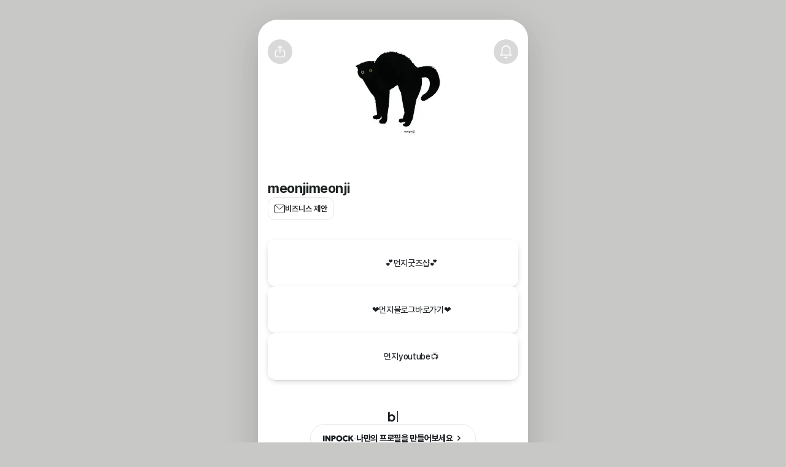

--- FILE ---
content_type: text/html; charset=utf-8
request_url: https://link.inpock.co.kr/meonjimeonji
body_size: 8281
content:
<!DOCTYPE html><html lang="ko" data-ids="true"><head><meta charSet="utf-8" data-next-head=""/><meta name="viewport" content="width=device-width, initial-scale=1, viewport-fit=cover, user-scalable=no" data-next-head=""/><meta name="apple-mobile-web-app-capable" content="yes" data-next-head=""/><meta name="apple-mobile-web-app-status-bar-style" content="default" data-next-head=""/><link rel="stylesheet" href="/cache/fonts/pretendard.css" data-next-head=""/><title data-next-head="">meonjimeonji | 인포크링크</title><meta name="robots" content="index" data-next-head=""/><meta name="description" content="meonjimeonji님의 링크페이지를 구경해보세요 👀" data-next-head=""/><meta name="keywords" content="인포크, 인포크스토어, 인포크링크, 인플루언서, 프로필링크, meonjimeonji" data-next-head=""/><meta property="og:title" content="meonjimeonji | 인포크링크" data-next-head=""/><meta property="og:description" content="meonjimeonji님의 링크페이지를 구경해보세요 👀" data-next-head=""/><meta property="og:image" content="https://d13k46lqgoj3d6.cloudfront.net/2021/6/4/2021-6-4-1622787047850.jpg?w=600&amp;f=png" data-next-head=""/><meta property="og:image:width" content="600" data-next-head=""/><meta property="og:image:height" content="600" data-next-head=""/><meta charSet="UTF-8"/><meta name="author" content="INPOCK INC"/><meta name="google-site-verification" content="yJwsvg-dNkuFd-l_vgV8euTCrTqpilB2DjplT47AZIc"/><meta name="naver-site-verification" content="091846ead4866c1602cb842ddc45e3fcb93faa86"/><meta http-equiv="x-dns-prefetch-control" content="on"/><link rel="dns-prefetch" href="//m.blog.naver.com"/><link rel="dns-prefetch" href="//m.smartstore.naver.com"/><script>
                (function(w,d,s,l,i){w[l]=w[l]||[];w[l].push({'gtm.start':
                new Date().getTime(),event:'gtm.js'});var f=d.getElementsByTagName(s)[0],
                j=d.createElement(s),dl=l!='dataLayer'?'&l='+l:'';j.async=true;j.src=
                'https://www.googletagmanager.com/gtm.js?id='+i+dl;f.parentNode.insertBefore(j,f);
                })(window,document,'script','dataLayer','GTM-MMZPN9J');
              </script><meta name="robots" content="noindex"/><meta name="title" content="인포크링크"/><meta name="description" content="인포크링크에서 다양한 링크를 모으고 멋진 이야기를 들려주세요!"/><meta property="og:type" content="website"/><meta property="og:locale" content="ko_KR"/><meta property="og:title" content="인포크링크"/><meta property="og:description" content="인포크링크에서 다양한 링크를 모으고 멋진 이야기를 들려주세요!"/><meta property="og:image" content="https://d2t18a6mds8ktb.cloudfront.net/opengraph/1200x630.png?w=1200&amp;f=png"/><meta property="og:image:width" content="1200"/><meta property="og:image:height" content="630"/><meta name="theme-color" content="#ffffff"/><meta name="mobile-web-app-capable" content="yes"/><meta name="apple-touch-fullscreen" content="yes"/><meta name="apple-mobile-web-app-capable" content="yes"/><meta name="apple-mobile-web-app-status-bar-style" content="default"/><link rel="shortcut icon" href="https://d2t18a6mds8ktb.cloudfront.net/favicon/favicon.svg"/><link rel="icon" href="https://d2t18a6mds8ktb.cloudfront.net/favicon/favicon.png?w=32&amp;f=png" sizes="32x32"/><link rel="icon" href="https://d2t18a6mds8ktb.cloudfront.net/favicon/favicon.png?w=64&amp;f=png" sizes="64x64"/><link rel="icon" href="https://d2t18a6mds8ktb.cloudfront.net/favicon/favicon.png?f=png" sizes="96x96"/><link rel="apple-touch-icon-precomposed" href="https://d2t18a6mds8ktb.cloudfront.net/pwa/icon.png?f=png"/><link rel="preload" href="https://d3f1g377pcunjx.cloudfront.net/_next/static/css/b79f3752178077e4.css" as="style"/><link rel="stylesheet" href="https://d3f1g377pcunjx.cloudfront.net/_next/static/css/b79f3752178077e4.css" data-n-g=""/><noscript data-n-css=""></noscript><script defer="" nomodule="" src="https://d3f1g377pcunjx.cloudfront.net/_next/static/chunks/polyfills-42372ed130431b0a.js"></script><script src="https://d3f1g377pcunjx.cloudfront.net/_next/static/chunks/webpack-ef8f151445e6363c.js" defer=""></script><script src="https://d3f1g377pcunjx.cloudfront.net/_next/static/chunks/framework-3956b1a287859be8.js" defer=""></script><script src="https://d3f1g377pcunjx.cloudfront.net/_next/static/chunks/main-70424c7b393abfed.js" defer=""></script><script src="https://d3f1g377pcunjx.cloudfront.net/_next/static/chunks/pages/_app-dbc3dd6649f2787b.js" defer=""></script><script src="https://d3f1g377pcunjx.cloudfront.net/_next/static/chunks/4540-45f32cdff488a5de.js" defer=""></script><script src="https://d3f1g377pcunjx.cloudfront.net/_next/static/chunks/7376-efd32d8efb43776a.js" defer=""></script><script src="https://d3f1g377pcunjx.cloudfront.net/_next/static/chunks/1203-bd4635e9841edc8b.js" defer=""></script><script src="https://d3f1g377pcunjx.cloudfront.net/_next/static/chunks/4857-b090bca55389dfcf.js" defer=""></script><script src="https://d3f1g377pcunjx.cloudfront.net/_next/static/chunks/8699-47fffa95495540cf.js" defer=""></script><script src="https://d3f1g377pcunjx.cloudfront.net/_next/static/chunks/4560-60e19112a0d0bfef.js" defer=""></script><script src="https://d3f1g377pcunjx.cloudfront.net/_next/static/chunks/1245-361ca5444fec647d.js" defer=""></script><script src="https://d3f1g377pcunjx.cloudfront.net/_next/static/chunks/pages/%5Busername%5D-1cfadb8440fe0151.js" defer=""></script><script src="https://d3f1g377pcunjx.cloudfront.net/_next/static/XSh71BvpqHevC2kywfOXZ/_buildManifest.js" defer=""></script><script src="https://d3f1g377pcunjx.cloudfront.net/_next/static/XSh71BvpqHevC2kywfOXZ/_ssgManifest.js" defer=""></script></head><body><noscript><iframe src="https://www.googletagmanager.com/ns.html?id=GTM-MMZPN9J" height="0" width="0" style="display:none;visibility:hidden"></iframe></noscript><div id="__next"><style data-emotion="css-global kfa1k5">html,body{background-color:#ffffff;}@media (min-width:484px){html,body{background-color:#c8c8c6;}}</style><style data-emotion="css 1angcij">.css-1angcij{background-color:#c8c8c6;}@media (min-width:484px){.css-1angcij{padding-top:32px;}}</style><div class="css-1angcij ezmmdc80"><style data-emotion="css jt1vic">.css-jt1vic{max-width:440px;margin:0 auto;width:100%;}@media (min-width:484px){.css-jt1vic{border-radius:32px 32px 0 0;box-shadow:0 16px 36px -20px var(--ids-slate-a2),0 16px 64px 0 var(--ids-slate-a2),0 12px 60px 0 var(--ids-black-a3);}}</style><div class="css-jt1vic ezmmdc81"><div style="--visitor-block-radius:12px;--visitor-block-radius-media:12px;--visitor-block-shadow:0 4px 16px -8px var(--ids-black-a4), 0 3px 12px -4px var(--ids-black-a4), 0 2px 3px -2px var(--ids-slate-a5);--visitor-block-shadow-hover:0 4px 12px rgba(0, 0, 0, 0.15);--visitor-block-transform-hover:translateY(-2px);--visitor-bg-color:#ffffff;--visitor-bg-image:none;--visitor-font-family:Pretendard, -apple-system, BlinkMacSystemFont, system-ui, Roboto, &quot;Helvetica Neue&quot;, &quot;Segoe UI&quot;, &quot;Apple SD Gothic Neo&quot;, &quot;Noto Sans KR&quot;, &quot;Malgun Gothic&quot;, sans-serif" class="visitor-provider"><style data-emotion="css ohrt5i">.css-ohrt5i{position:relative;min-height:100dvh;font-family:var(--visitor-font-family);background-color:var(--visitor-bg-color);background-image:var(--visitor-bg-image);-webkit-background-size:cover;background-size:cover;-webkit-background-position:top;background-position:top;-webkit-transition:background-color 0.3s ease,background-image 0.3s ease;transition:background-color 0.3s ease,background-image 0.3s ease;}@media (min-width:484px){.css-ohrt5i{min-height:calc(100dvh - 32px);border-radius:32px 32px 0 0;-webkit-clip-path:inset(0 round 32px 32px 0 0);clip-path:inset(0 round 32px 32px 0 0);}}</style><div class="css-ohrt5i e1xzq7qx0"><style data-emotion="css 6c5q23">.css-6c5q23{position:absolute;top:50px;height:1px;width:1px;pointer-events:none;}</style><div class="css-6c5q23 e12knk0e2"></div><style data-emotion="css 5ei8ff">.css-5ei8ff{position:-webkit-sticky;position:sticky;top:0;z-index:1000;width:100%;height:0;overflow:visible;}</style><div class="css-5ei8ff e12knk0e3"><style data-emotion="css 13r0r79">.css-13r0r79{position:relative;display:-webkit-box;display:-webkit-flex;display:-ms-flexbox;display:flex;-webkit-box-pack:justify;-webkit-justify-content:space-between;justify-content:space-between;-webkit-align-items:center;-webkit-box-align:center;-ms-flex-align:center;align-items:center;padding:var(--ids-spacing-2) var(--ids-spacing-4);}</style><header class="css-13r0r79 e12knk0e0"><style data-emotion="css 1q9mcx4">.css-1q9mcx4{display:-webkit-box;display:-webkit-flex;display:-ms-flexbox;display:flex;-webkit-align-items:center;-webkit-box-align:center;-ms-flex-align:center;align-items:center;gap:var(--ids-spacing-2);-webkit-flex:1;-ms-flex:1;flex:1;min-width:0;-webkit-transform:translateY(24px);-moz-transform:translateY(24px);-ms-transform:translateY(24px);transform:translateY(24px);-webkit-transition:-webkit-transform 0.2s ease;transition:transform 0.2s ease;}</style><div class="css-1q9mcx4 e12knk0e4"><div style="opacity:1"><style data-emotion="css 1shurl1">.css-1shurl1{display:-webkit-box;display:-webkit-flex;display:-ms-flexbox;display:flex;-webkit-align-items:center;-webkit-box-align:center;-ms-flex-align:center;align-items:center;-webkit-box-pack:center;-ms-flex-pack:center;-webkit-justify-content:center;justify-content:center;width:40px;height:40px;border:none;border-radius:50%;background:var(--ids-black-a3);cursor:pointer;-webkit-transition:all 0.15s ease;transition:all 0.15s ease;}.css-1shurl1 svg{width:28px;height:28px;}.css-1shurl1:hover{background:var(--ids-black-a4);}.css-1shurl1:active{-webkit-transform:scale(0.96);-moz-transform:scale(0.96);-ms-transform:scale(0.96);transform:scale(0.96);}</style><button class="css-1shurl1 e12knk0e7"><svg fill="none" viewBox="0 0 24 24" preserveAspectRatio="xMidYMid meet"><g fill="#fff"><path d="M8.525 9.955h-1.49A2.035 2.035 0 0 0 5 11.99v5.958c0 1.124.911 2.035 2.035 2.035h9.93A2.035 2.035 0 0 0 19 17.948V11.99a2.035 2.035 0 0 0-2.035-2.035h-1.49a.546.546 0 0 0 0 1.092h1.49l.112.007c.47.054.83.456.83.936v5.958l-.006.113a.943.943 0 0 1-.936.83h-9.93l-.112-.006a.943.943 0 0 1-.83-.937V11.99l.006-.113a.943.943 0 0 1 .936-.83h1.49a.546.546 0 1 0 0-1.092"></path><path d="m12.06 3.504.062.01a.55.55 0 0 1 .264.147l-.064-.056q.047.034.087.078l2.956 2.957.063.075a.546.546 0 0 1-.835.697l-2.048-2.047.001 7.618a.546.546 0 0 1-1.085.089l-.007-.089v-7.62l-2.047 2.05a.546.546 0 0 1-.696.063l-.076-.063a.546.546 0 0 1-.063-.697l.063-.075 2.979-2.981a1 1 0 0 1 .074-.063l.007-.004a.5.5 0 0 1 .165-.075h.004a.5.5 0 0 1 .196-.014"></path></g></svg></button></div></div><style data-emotion="css 5ob4y0">.css-5ob4y0{display:-webkit-box;display:-webkit-flex;display:-ms-flexbox;display:flex;-webkit-align-items:center;-webkit-box-align:center;-ms-flex-align:center;align-items:center;gap:var(--ids-spacing-2);-webkit-flex-shrink:0;-ms-flex-negative:0;flex-shrink:0;-webkit-transform:translateY(24px);-moz-transform:translateY(24px);-ms-transform:translateY(24px);transform:translateY(24px);-webkit-transition:-webkit-transform 0.2s ease;transition:transform 0.2s ease;}</style><div class="css-5ob4y0 e12knk0e5"><button class="css-1shurl1 e12knk0e7"><svg fill="none" viewBox="0 0 24 24" preserveAspectRatio="xMidYMid meet"><path stroke="#fff" stroke-linecap="round" stroke-linejoin="round" stroke-width="1.5" d="M20 16.8a2.4 2.4 0 0 1-2.4-2.4V9.6a5.6 5.6 0 1 0-11.2 0v4.8A2.4 2.4 0 0 1 4 16.8z"></path><path fill="#fff" stroke="#fff" stroke-linecap="round" stroke-linejoin="round" stroke-width="1.5" d="M10.622 20c.276.476.787.8 1.378.8s1.1-.324 1.378-.8z"></path></svg></button></div></header></div><style data-emotion="css ggkt8u">.css-ggkt8u{padding-bottom:var(--ids-spacing-8);}</style><div class="css-ggkt8u en830gj0"><style data-emotion="css 1jke4yk">.css-1jke4yk{position:relative;width:100%;}</style><div class="css-1jke4yk extpyhg0"><style data-emotion="css 14lc1cu">.css-14lc1cu{position:relative;width:100%;overflow:hidden;}</style><div class="css-14lc1cu e6ghnp30"><style data-emotion="css 120d4n3">.css-120d4n3{width:100%;height:240px;object-fit:cover;}</style><img src="https://d13k46lqgoj3d6.cloudfront.net/2021/6/4/2021-6-4-1622787047850.webp?f=avif" height="240" alt="cover" class="css-120d4n3 e6ghnp31"/></div><style data-emotion="css 1ss8y3h">.css-1ss8y3h{display:-webkit-box;display:-webkit-flex;display:-ms-flexbox;display:flex;-webkit-flex-direction:column;-ms-flex-direction:column;flex-direction:column;-webkit-align-items:flex-start;-webkit-box-align:flex-start;-ms-flex-align:flex-start;align-items:flex-start;gap:var(--ids-spacing-4);padding:var(--ids-spacing-4) var(--ids-spacing-4) 0;}</style><div class="css-1ss8y3h extpyhg1"><style data-emotion="css g6m3re">.css-g6m3re{display:-webkit-box;display:-webkit-flex;display:-ms-flexbox;display:flex;-webkit-flex-direction:column;-ms-flex-direction:column;flex-direction:column;-webkit-align-items:flex-start;-webkit-box-align:flex-start;-ms-flex-align:flex-start;align-items:flex-start;-webkit-box-pack:center;-ms-flex-pack:center;-webkit-justify-content:center;justify-content:center;gap:var(--ids-spacing-2);text-align:left;min-width:0;max-width:100%;}</style><div class="css-g6m3re ee0y21i0"><style data-emotion="css 4sxkr1">.css-4sxkr1{font-size:22px;font-weight:700;line-height:1.4;letter-spacing:-0.4px;color:var(--ids-sage-12);font-feature-settings:'liga' off,'clig' off;word-break:break-word;max-width:100%;}</style><h1 class="css-4sxkr1 ee0y21i1">meonjimeonji</h1></div><style data-emotion="css mu3olj">.css-mu3olj{display:-webkit-box;display:-webkit-flex;display:-ms-flexbox;display:flex;-webkit-align-items:center;-webkit-box-align:center;-ms-flex-align:center;align-items:center;-webkit-box-pack:center;-ms-flex-pack:center;-webkit-justify-content:center;justify-content:center;gap:6px;padding:10px;border-radius:var(--block-radius-default,12px);cursor:pointer;-webkit-transition:all 0.15s ease;transition:all 0.15s ease;border:1px solid rgba(0, 0, 0, 0.08);background:rgba(255, 255, 255, 0.5);}.css-mu3olj svg{width:17px;height:14px;-webkit-flex-shrink:0;-ms-flex-negative:0;flex-shrink:0;color:var(--ids-slate-12);}.css-mu3olj span{font-size:13px;font-weight:600;color:var(--ids-slate-12);}.css-mu3olj:hover{background:rgba(255, 255, 255, 1);}.css-mu3olj:active{-webkit-transform:scale(0.98);-moz-transform:scale(0.98);-ms-transform:scale(0.98);transform:scale(0.98);}</style><button class="css-mu3olj e1usujon0"><svg fill="none" viewBox="0 0 17 14" preserveAspectRatio="xMidYMid meet"><rect width="16" height="13" x="0.5" y="0.5" stroke="currentColor" rx="1.5"></rect><path stroke="currentColor" stroke-linecap="round" stroke-linejoin="round" d="m1 1 7.5 6.5L16 1"></path></svg><span>비즈니스 제안</span></button></div></div></div><style data-emotion="css 9wiyj9">.css-9wiyj9{padding:0 var(--ids-spacing-4) var(--ids-spacing-6);display:-webkit-box;display:-webkit-flex;display:-ms-flexbox;display:flex;-webkit-flex-direction:column;-ms-flex-direction:column;flex-direction:column;gap:var(--ids-spacing-4);}</style><div class="css-9wiyj9 e1xzq7qx1"><style data-emotion="css 1gx7wwx">.css-1gx7wwx{--block-alignment:center;text-align:var(--block-alignment);}.css-1gx7wwx.block-highlight{-webkit-animation:blockHighlight 2s ease;animation:blockHighlight 2s ease;box-shadow:0 0 0 3px #ff6b00;}@-webkit-keyframes blockHighlight{0%{box-shadow:0 0 0 3px #ff6b00;}100%{box-shadow:0 0 0 0 transparent;}}@keyframes blockHighlight{0%{box-shadow:0 0 0 3px #ff6b00;}100%{box-shadow:0 0 0 0 transparent;}}</style><div data-preview-block-id="365901" class="css-1gx7wwx e1xzq7qx3"><style data-emotion="css wioi95">.css-wioi95{display:block;-webkit-text-decoration:none;text-decoration:none;color:inherit;}</style><a href="https://aejin217.shop.blogpay.co.kr" target="_blank" rel="noopener noreferrer" class="css-wioi95 extnaqm0"><style data-emotion="css 1omvazv">.css-1omvazv{background-color:var(--ids-white);box-shadow:var(--visitor-block-shadow);cursor:pointer;-webkit-transition:-webkit-transform 0.2s ease,box-shadow 0.2s ease;transition:transform 0.2s ease,box-shadow 0.2s ease;border-radius:var(--visitor-block-radius);display:-webkit-box;display:-webkit-flex;display:-ms-flexbox;display:flex;-webkit-align-items:center;-webkit-box-align:center;-ms-flex-align:center;align-items:center;height:76px;padding:var(--ids-spacing-2);}.css-1omvazv:hover{-webkit-transform:var(--visitor-block-transform-hover,translateY(-2px));-moz-transform:var(--visitor-block-transform-hover,translateY(-2px));-ms-transform:var(--visitor-block-transform-hover,translateY(-2px));transform:var(--visitor-block-transform-hover,translateY(-2px));box-shadow:var(
      --visitor-block-shadow-hover,0 4px 12px rgba(0,0,0,0.15)
    );}.css-1omvazv:active{-webkit-transform:translateY(0);-moz-transform:translateY(0);-ms-transform:translateY(0);transform:translateY(0);}</style><div class="css-1omvazv extnaqm2"><style data-emotion="css y0zo6h">.css-y0zo6h{overflow:hidden;width:60px;height:60px;border-radius:calc(var(--visitor-block-radius) - 4px);-webkit-flex-shrink:0;-ms-flex-negative:0;flex-shrink:0;}.css-y0zo6h img{width:100%;height:100%;object-fit:cover;}</style><div class="css-y0zo6h extnaqm3"><img alt="💕먼지굿즈샵💕" style="width:100%;height:100%;object-fit:cover;border-radius:0px;opacity:0;transform:scale(0.98);background-color:#f5f5f5;transition:opacity 0.15s ease-out, transform 0.15s ease-out, background-color 0.15s ease-out"/></div><style data-emotion="css bsq6dk">.css-bsq6dk{display:-webkit-box;display:-webkit-flex;display:-ms-flexbox;display:flex;-webkit-flex-direction:column;-ms-flex-direction:column;flex-direction:column;-webkit-box-pack:center;-ms-flex-pack:center;-webkit-justify-content:center;justify-content:center;width:100%;text-align:var(--block-alignment,center);padding:var(--ids-spacing-2);}</style><div class="css-bsq6dk extnaqm4"><style data-emotion="css 1e0gkxt">.css-1e0gkxt{overflow:hidden;text-overflow:ellipsis;display:-webkit-box;-webkit-box-orient:vertical;word-break:break-all;white-space:pre-line;margin:0;color:var(--ids-slate-12);font-feature-settings:'liga' off,'clig' off;font-size:14px;font-weight:500;line-height:20px;letter-spacing:-0.28px;-webkit-line-clamp:3;width:100%;padding:0 var(--ids-spacing-3);}</style><p class="css-1e0gkxt extnaqm5">💕먼지굿즈샵💕</p></div></div></a></div><div data-preview-block-id="365907" class="css-1gx7wwx e1xzq7qx3"><a href="https://m.blog.naver.com/PostList.naver?blogId=meon___ji" target="_blank" rel="noopener noreferrer" class="css-wioi95 extnaqm0"><div class="css-1omvazv extnaqm2"><div class="css-y0zo6h extnaqm3"><img alt="❤먼지블로그바로가기❤" style="width:100%;height:100%;object-fit:cover;border-radius:0px;opacity:0;transform:scale(0.98);background-color:#f5f5f5;transition:opacity 0.15s ease-out, transform 0.15s ease-out, background-color 0.15s ease-out"/></div><div class="css-bsq6dk extnaqm4"><p class="css-1e0gkxt extnaqm5">❤먼지블로그바로가기❤</p></div></div></a></div><div data-preview-block-id="368371" class="css-1gx7wwx e1xzq7qx3"><a href="https://youtube.com/channel/UCx6wXt70ucK4FSATlRL3t9A" target="_blank" rel="noopener noreferrer" class="css-wioi95 extnaqm0"><div class="css-1omvazv extnaqm2"><div class="css-y0zo6h extnaqm3"><img alt="먼지youtube📺" style="width:100%;height:100%;object-fit:cover;border-radius:0px;opacity:0;transform:scale(0.98);background-color:#f5f5f5;transition:opacity 0.15s ease-out, transform 0.15s ease-out, background-color 0.15s ease-out"/></div><div class="css-bsq6dk extnaqm4"><p class="css-1e0gkxt extnaqm5">먼지youtube📺</p></div></div></a></div></div><style data-emotion="css 1rof5il">.css-1rof5il{display:-webkit-box;display:-webkit-flex;display:-ms-flexbox;display:flex;-webkit-flex-direction:column;-ms-flex-direction:column;flex-direction:column;-webkit-align-items:center;-webkit-box-align:center;-ms-flex-align:center;align-items:center;gap:var(--ids-spacing-5);padding:var(--ids-spacing-6) var(--ids-spacing-4) var(--ids-spacing-10);}</style><div class="css-1rof5il e1v0eh920"><style data-emotion="css 116c9kj">.css-116c9kj{display:-webkit-box;display:-webkit-flex;display:-ms-flexbox;display:flex;-webkit-box-pack:center;-ms-flex-pack:center;-webkit-justify-content:center;justify-content:center;-webkit-align-items:center;-webkit-box-align:center;-ms-flex-align:center;align-items:center;gap:16px;-webkit-box-flex-wrap:wrap;-webkit-flex-wrap:wrap;-ms-flex-wrap:wrap;flex-wrap:wrap;}</style><div class="css-116c9kj e1lt4wo90"><style data-emotion="css 1vdhs2v">.css-1vdhs2v{display:-webkit-box;display:-webkit-flex;display:-ms-flexbox;display:flex;width:24px;height:24px;-webkit-box-pack:center;-ms-flex-pack:center;-webkit-justify-content:center;justify-content:center;-webkit-align-items:center;-webkit-box-align:center;-ms-flex-align:center;align-items:center;border-radius:4px;-webkit-transition:-webkit-transform 0.15s ease,opacity 0.15s ease;transition:transform 0.15s ease,opacity 0.15s ease;cursor:pointer;}.css-1vdhs2v svg{width:100%;height:100%;}.css-1vdhs2v svg path{fill:var(--ids-slate-12);-webkit-transition:fill 0.15s ease;transition:fill 0.15s ease;}.css-1vdhs2v:hover{-webkit-transform:scale(1.15);-moz-transform:scale(1.15);-ms-transform:scale(1.15);transform:scale(1.15);opacity:0.8;}.css-1vdhs2v:active{-webkit-transform:scale(0.95);-moz-transform:scale(0.95);-ms-transform:scale(0.95);transform:scale(0.95);opacity:0.6;}</style><a href="https://m.blog.naver.com/PostList.naver?blogId=meon___ji" target="_blank" rel="noopener noreferrer" class="css-1vdhs2v e1lt4wo91"><svg fill="none" viewBox="0 0 16 16" preserveAspectRatio="xMidYMid meet"><path fill="#1C2024" d="M6.637 5.444c-.811 0-1.563.264-2.18.714V2.842h-1.79v10.3h1.79v-.512c.617.45 1.369.715 2.18.715 2.098 0 3.798-1.769 3.798-3.95s-1.7-3.951-3.798-3.951m-.17 6.176c-1.145 0-2.072-.997-2.072-2.227s.927-2.227 2.071-2.227 2.071.997 2.071 2.227-.927 2.226-2.07 2.226M12.616 2h.716v12h-.716z"></path></svg></a></div><style data-emotion="css 72j7xf">.css-72j7xf{display:-webkit-box;display:-webkit-flex;display:-ms-flexbox;display:flex;-webkit-box-pack:center;-ms-flex-pack:center;-webkit-justify-content:center;justify-content:center;cursor:pointer;}</style><div class="css-72j7xf e1v0eh921"><style data-emotion="css ql1yf7">.css-ql1yf7{display:-webkit-box;display:-webkit-flex;display:-ms-flexbox;display:flex;-webkit-align-items:center;-webkit-box-align:center;-ms-flex-align:center;align-items:center;-webkit-box-pack:center;-ms-flex-pack:center;-webkit-justify-content:center;justify-content:center;}.css-ql1yf7 svg{width:100%;height:100%;}</style><div aria-label="Inpock" class="css-ql1yf7 e1v0eh923"><style data-emotion="css 1lfft2g">.css-1lfft2g{font-family:'Pretendard Variable',Pretendard,-apple-system,BlinkMacSystemFont,system-ui,Roboto,'Helvetica Neue','Segoe UI','Apple SD Gothic Neo','Noto Sans KR','Malgun Gothic','Apple Color Emoji','Segoe UI Emoji','Segoe UI Symbol',sans-serif;color:var(--ids-slate-12);-webkit-font-smoothing:antialiased;-moz-osx-font-smoothing:grayscale;display:-webkit-box;display:-webkit-flex;display:-ms-flexbox;display:flex;-webkit-align-items:center;-webkit-box-align:center;-ms-flex-align:center;align-items:center;-webkit-box-pack:center;-ms-flex-pack:center;-webkit-justify-content:center;justify-content:center;gap:6px;width:-webkit-fit-content;width:-moz-fit-content;width:fit-content;max-width:100%;padding:12px 16px 12px 20px;font-size:14px;font-weight:700;color:var(--ids-slate-12);background-color:var(--ids-white-a12);border:1px solid var(--ids-slate-4);border-radius:100px;cursor:pointer;-webkit-transition:opacity 0.15s ease;transition:opacity 0.15s ease;letter-spacing:-0.28px;}.css-1lfft2g *,.css-1lfft2g *::before,.css-1lfft2g *::after{font-family:inherit;color:inherit;}.css-1lfft2g:hover{opacity:0.7;}.css-1lfft2g:active{opacity:0.5;}</style><button type="button" class="css-1lfft2g eewcztt0"><style data-emotion="css 1w7anr5">.css-1w7anr5{display:-webkit-box;display:-webkit-flex;display:-ms-flexbox;display:flex;-webkit-align-items:center;-webkit-box-align:center;-ms-flex-align:center;align-items:center;color:var(--ids-slate-12);}.css-1w7anr5 svg{width:50px;height:11px;}</style><span class="css-1w7anr5 eewcztt3"><svg fill="none" viewBox="0 0 50 10" preserveAspectRatio="xMidYMid meet"><path fill="#1C2024" fill-rule="evenodd" d="M25.07.186a5.08 5.08 0 0 1 3.88.502 5.03 5.03 0 0 1 1.81 1.797 5 5 0 0 1 .507 1.194c.12.427.182.876.182 1.336s-.062.907-.182 1.33c-.12.42-.29.82-.507 1.188a5.03 5.03 0 0 1-3.012 2.29 5 5 0 0 1-1.341.177 5.05 5.05 0 0 1-2.546-.681 5 5 0 0 1-1.018-.781 4.977 4.977 0 0 1 .006-7.066 5 5 0 0 1 1.02-.783c.37-.214.774-.383 1.2-.502M37.06 0a5 5 0 0 1 2.805.845.8.8 0 0 1 .215.185c.086.108.133.24.133.382a.7.7 0 0 1-.077.307l-.012.023-.614 1.03c-.18.242-.385.293-.525.293a.7.7 0 0 1-.2-.032.8.8 0 0 1-.185-.086l-.019-.012a2.9 2.9 0 0 0-.727-.374 2.5 2.5 0 0 0-.807-.13 2.38 2.38 0 0 0-1.758.744q-.327.346-.51.816a2.8 2.8 0 0 0-.185 1.018c0 .358.062.697.184 1.008a2.396 2.396 0 0 0 1.285 1.355c.294.131.625.198.984.198q.431-.001.82-.131c.26-.088.504-.213.723-.372q.106-.078.237-.11.067-.015.113-.023l.063-.006c.13 0 .322.048.508.272l.032.047.618 1.034q.075.151.076.302a.57.57 0 0 1-.156.398 1.2 1.2 0 0 1-.172.149 5.3 5.3 0 0 1-1.342.643 5 5 0 0 1-1.508.227 5.003 5.003 0 0 1-3.563-1.462c-.303-.3-.568-.64-.786-1.006a4.9 4.9 0 0 1-.687-2.523 4.97 4.97 0 0 1 1.473-3.543 5 5 0 0 1 1.02-.783 5.2 5.2 0 0 1 1.2-.502C36.144.06 36.596 0 37.06 0M1.855.133c.155 0 .305.054.432.155.15.12.234.294.234.489v8.446c0 .386-.268.643-.666.643H.648C.26 9.866 0 9.61 0 9.223V.777C0 .615.054.466.156.345A.62.62 0 0 1 .648.133zm3.941 0q.178 0 .337.082a.8.8 0 0 1 .271.239q1.046 1.48 2.068 2.933l.685.972.689.976L9.852.68a.65.65 0 0 1 .223-.398.66.66 0 0 1 .42-.147h1.176c.17 0 .326.055.453.159.146.119.226.29.226.484v8.465c0 .373-.267.624-.666.624H10.36c-.151 0-.372-.055-.561-.322Q8.724 7.998 7.66 6.459 6.945 5.422 6.227 4.38v4.843a.64.64 0 0 1-.17.46q-.176.184-.491.184H4.395a.63.63 0 0 1-.485-.193.64.64 0 0 1-.164-.445V.783c0-.17.057-.322.166-.444a.63.63 0 0 1 .483-.206zm11.815 0c.465 0 .9.092 1.294.274a3.24 3.24 0 0 1 1.668 1.757 3.27 3.27 0 0 1-.645 3.443 3.2 3.2 0 0 1-1 .72 3 3 0 0 1-1.283.275h-1.628v2.627c0 .382-.263.637-.654.637h-1.22c-.387 0-.648-.255-.648-.637V.795c0-.396.264-.662.654-.662zm25.567 0q.106 0 .22.04.12.041.216.123a.8.8 0 0 1 .148.172.6.6 0 0 1 .089.309v2.626l2.737-2.94c.19-.272.413-.33.568-.33H48.9c.43 0 .545.283.545.45 0 .196-.13.337-.173.383L46.265 4.44l3.564 4.575c.086.115.171.248.171.407 0 .214-.16.444-.509.444H47.64c-.159 0-.386-.06-.577-.345l-2.585-3.268-.625.643v2.326c0 .386-.27.643-.673.643h-1.237c-.389 0-.65-.257-.65-.643V.777c0-.165.058-.316.166-.438a.63.63 0 0 1 .484-.206zM26.407 2.454a2.47 2.47 0 0 0-1.784.74 2.58 2.58 0 0 0-.725 1.803q.001.534.194.998c.13.308.308.58.53.806s.49.408.795.54c.301.132.634.199.99.199.351 0 .682-.067.983-.198.305-.133.574-.316.799-.542q.337-.341.532-.805c.128-.307.193-.643.193-.999a2.56 2.56 0 0 0-.726-1.8 2.6 2.6 0 0 0-.798-.544 2.45 2.45 0 0 0-.983-.198m-9.053-.03h-1.335v1.899h1.335a.8.8 0 0 0 .353-.074.975.975 0 0 0 .56-.875 1.007 1.007 0 0 0-.266-.657 1 1 0 0 0-.295-.216.8.8 0 0 0-.352-.077" clip-rule="evenodd"></path></svg></span><style data-emotion="css 1l35jx3">.css-1l35jx3{color:#b9bbc6;font-size:14px;font-weight:700;}</style><span class="css-1l35jx3 eewcztt1">·</span><style data-emotion="css 1tiks62">.css-1tiks62{font-size:14px;font-weight:700;color:var(--ids-slate-12);white-space:nowrap;letter-spacing:-0.28px;}</style><span class="css-1tiks62 eewcztt2">나만의 프로필을 만들어보세요</span><style data-emotion="css 13n8g3">.css-13n8g3{display:-webkit-box;display:-webkit-flex;display:-ms-flexbox;display:flex;-webkit-align-items:center;-webkit-box-align:center;-ms-flex-align:center;align-items:center;-webkit-box-pack:center;-ms-flex-pack:center;-webkit-justify-content:center;justify-content:center;width:20px;height:20px;-webkit-flex-shrink:0;-ms-flex-negative:0;flex-shrink:0;}.css-13n8g3 svg{width:5px;height:9px;}</style><span class="css-13n8g3 eewcztt4"><svg xmlns="http://www.w3.org/2000/svg" width="5" height="9" viewBox="0 0 5 9" fill="none"><path d="M0.22 0.22C0.51-.07.99-.07 1.28.22L4.54 3.48C4.83 3.78 4.83 4.25 4.54 4.54L1.3 7.78C1.01 8.07.54 8.07.24 7.78C-.05 7.49-.05 7.02.24 6.72L2.96 4.01L0.22 1.28C-.07.99-.07.51.22.22Z" fill="currentColor"></path></svg></span></button></div></div></div></div></div></div></div><div class="inpock-global-overlay"></div></div><script id="__NEXT_DATA__" type="application/json">{"props":{"pageProps":{"username":"meonjimeonji","userId":41037,"design":{"title":"meonjimeonji","bio":null,"sns_position":"bottom","layout_type":"cover_top","profile_alignment":"left","profile_size":"medium","profile_image":"","cover_image":"images/2021/6/4/2021-6-4-1622787047850.jpg","theme":null,"typography":"pretendard","background_type":null,"background_color":"#ffffff","background_image":"","block_shape":"square-rounded","block_animation":null,"block_shadow":"medium","block_alignment":"center","sns":[{"id":27648,"type":"blog","value":"https://m.blog.naver.com/PostList.naver?blogId=meon___ji","order":1}],"notice":{"id":null,"background_color":null,"text_color":null,"contents":""},"brand_image":null,"brand_url":null,"brand_image_policy":"default","using_short_link":false,"allow_offers":true,"using_search":false},"blocks":[{"id":365901,"block_type":"link","title":"💕먼지굿즈샵💕","url":"https://aejin217.shop.blogpay.co.kr","image":"images/2021/8/20/2021-8-20-1629429175355.png","style":"thumbnail","button_text":null,"is_cta":false,"stickers":[],"is_open":true,"is_fixation":false,"open_at":null,"open_until":null},{"id":365907,"block_type":"link","title":"❤먼지블로그바로가기❤","url":"https://m.blog.naver.com/PostList.naver?blogId=meon___ji","image":"images/2021/6/14/2021-6-14-1623646325354.png","style":"thumbnail","button_text":null,"is_cta":false,"stickers":[],"is_open":true,"is_fixation":false,"open_at":null,"open_until":null},{"id":368371,"block_type":"link","title":"먼지youtube📺","url":"https://youtube.com/channel/UCx6wXt70ucK4FSATlRL3t9A","image":"images/2021/6/14/2021-6-14-1623646178053.png","style":"thumbnail","button_text":null,"is_cta":false,"stickers":[],"is_open":true,"is_fixation":false,"open_at":null,"open_until":null}],"isPreview":false,"ipAddress":"18.224.251.114"},"__N_SSP":true},"page":"/[username]","query":{"username":"meonjimeonji"},"buildId":"XSh71BvpqHevC2kywfOXZ","assetPrefix":"https://d3f1g377pcunjx.cloudfront.net","isFallback":false,"isExperimentalCompile":false,"gssp":true,"scriptLoader":[]}</script></body></html>

--- FILE ---
content_type: text/css
request_url: https://d3f1g377pcunjx.cloudfront.net/_next/static/css/b79f3752178077e4.css
body_size: 17400
content:
@import url("https://cdn.jsdelivr.net/gh/orioncactus/pretendard@v1.3.9/dist/web/variable/pretendardvariable-dynamic-subset.min.css");html{font-family:Pretendard Variable,Pretendard,-apple-system,BlinkMacSystemFont,system-ui,Roboto,Helvetica Neue,Segoe UI,Apple SD Gothic Neo,Noto Sans KR,Malgun Gothic,Apple Color Emoji,Segoe UI Emoji,Segoe UI Symbol,sans-serif}*,:after,:before,body{font-family:inherit}#__next,body,html{height:100%}:root[data-ids]{--ids-gray-100:#f6f6f6;--ids-gray-200:#eeeeee;--ids-gray-300:#d8d8d8;--ids-gray-400:#bababa;--ids-gray-500:#979797;--ids-gray-600:#707070;--ids-gray-700:#555555;--ids-gray-800:#343434;--ids-orange-100:#fff3ef;--ids-orange-200:#ffe8de;--ids-orange-300:#ffd0bd;--ids-orange-400:#ffb99d;--ids-orange-500:#ffa17c;--ids-orange-600:#ff8a5b;--ids-orange-700:#ff723a;--ids-orange-800:#ff5b1a;--ids-orange-900:#f04400;--ids-text-primary:var(--ids-gray-800);--ids-text-secondary:var(--ids-gray-600);--ids-brand-primary:var(--ids-orange-800);--ids-max-width:600px;--ids-sidebar-width:240px;--ids-sidebar-rail-width:48px;--ids-sidebar-padding-horizontal:12px;--ids-breakpoint-mobile-max:859px;--ids-breakpoint-tablet-min:860px;--ids-sidebar-offset:0px;--ids-content-left:0px;--ids-content-width:100vw;--ids-content-max-width:100vw;--ids-content-center-left:50%;--ids-content-spacing-top:var(--ids-spacing-4);--ids-content-spacing-bottom:100px}.sidebar-padding-horizontal{padding-left:var(--ids-sidebar-padding-horizontal);padding-right:var(--ids-sidebar-padding-horizontal)}.page-layout{width:100%;height:100%;padding-bottom:80px}body.has-sidebar{--ids-sidebar-display:none;--ids-sidebar-offset:calc(var(--ids-sidebar-width) / 2);--ids-content-left:var(--ids-sidebar-width);--ids-content-width:calc(100vw - var(--ids-sidebar-width));--ids-content-max-width:var(--ids-max-width);--ids-content-center-left:calc(var(--ids-sidebar-width) + (100vw - var(--ids-sidebar-width)) / 2)}@media (min-width:860px){:root[data-ids]{--ids-content-spacing-top:var(--ids-spacing-5);--ids-content-spacing-bottom:30px}}a,abbr,acronym,address,applet,article,aside,audio,b,big,blockquote,body,canvas,caption,center,cite,code,dd,del,details,dfn,div,dl,dt,em,embed,fieldset,figcaption,figure,footer,form,h1,h2,h3,h4,h5,h6,header,hgroup,html,i,iframe,img,ins,kbd,label,legend,li,main,mark,menu,nav,object,ol,output,p,pre,q,ruby,s,samp,section,small,span,strike,strong,sub,summary,sup,table,tbody,td,tfoot,th,thead,time,tr,tt,u,ul,var,video{margin:0;padding:0;border:0;font-size:100%;font:inherit;vertical-align:baseline}article,aside,details,figcaption,figure,footer,header,hgroup,main,menu,nav,section{display:block}[hidden]{display:none}body{line-height:1}menu,ol,ul{list-style:none}blockquote,q{quotes:none}blockquote:after,blockquote:before,q:after,q:before{content:"";content:none}table{border-collapse:collapse;border-spacing:0}@import"https://fonts.googleapis.com/css2?family=Noto+Sans+KR:wght@400;500;700&display=swap";:root{--z-index-dialog:2002;--z-index-image-cropper-guide:402;--z-index-image-crooer-control:401;--z-index-image-cropper:400;--z-index-popup:300;--z-index-formview-footer:200;--z-index-form-select:100;--color-brand-white:#ffffff;--color-brand-lightgray:#979797;--color-brand-darkgray:#343434;--color-brand-orange:#ff5b1a;--color-brand-red:#f94a14;--color-ui-primary-orange:#ff5b1a;--color-ui-primary-darkgray:#343434;--color-ui-primary-lightgray:#979797;--color-ui-point-purple:#9447ed;--color-ui-point-blue:#647BFF;--color-ui-point-sky:#97e5ef;--color-ui-point-green:#1ebf6d;--color-ui-point-yellowgreen:#b6eb7a;--color-ui-point-gold:#e1ac0d;--color-ui-accessibility-error:#f94a14;--color-ui-accessibility-success:#7cdd40;--color-ui-accessibility-warning:#ffbe14;--color-ui-grayscale-white:#ffffff;--color-ui-grayscale-gray-100:#f6f6f6;--color-ui-grayscale-gray-200:#eeeeee;--color-ui-grayscale-gray-300:#d8d8d8;--color-ui-grayscale-gray-400:#bababa;--color-ui-grayscale-gray-500:#979797;--color-ui-grayscale-gray-600:#707070;--color-ui-grayscale-gray-700:#555555;--color-ui-grayscale-gray-800:#343434;--color-ui-grayscale-black:#000000;--color-ui-orangescale-orange-100:#fff3ef;--color-ui-orangescale-orange-200:#ffe8de;--color-ui-orangescale-orange-300:#ffd0bd;--color-ui-orangescale-orange-400:#ffb99d;--color-ui-orangescale-orange-500:#ffa17c;--color-ui-orangescale-orange-600:#ff8a5b;--color-ui-orangescale-orange-700:#ff723a;--color-ui-orangescale-orange-800:#ff5b1a;--color-ui-orangescale-orange-900:#f04400;--color-opacity-blackscale-black-100:#0000001a;--color-opacity-blackscale-black-200:#00000033;--color-opacity-blackscale-black-300:#0000004d;--color-opacity-blackscale-black-400:#00000066;--color-opacity-blackscale-black-500:#00000080;--color-opacity-blackscale-black-600:#00000099;--color-opacity-blackscale-black-700:#000000b3;--color-opacity-blackscale-black-800:#000000cc;--color-opacity-blackscale-black-900:#000000e6;--color-opacity-blackscale-black:#000000ff;--color-opacity-whitescale-white-100:#ffffff1a;--color-opacity-whitescale-white-200:#ffffff33;--color-opacity-whitescale-white-300:#ffffff4d;--color-opacity-whitescale-white-400:#ffffff66;--color-opacity-whitescale-white-500:#ffffff80;--color-opacity-whitescale-white-600:#ffffff99;--color-opacity-whitescale-white-700:#ffffffb3;--color-opacity-whitescale-white-800:#ffffffcc;--color-opacity-whitescale-white-900:#ffffffe6;--color-opacity-whitescale-white:#ffffffff}.text-brand-white{color:#fff!important}.text-brand-lightgray{color:#979797!important}.text-brand-darkgray{color:#343434!important}.text-brand-orange{color:#ff5b1a!important}.text-brand-red{color:#f94a14!important}.text-orange{color:#ff5b1a!important}.text-darkgray{color:#343434!important}.text-lightgray{color:#979797!important}.text-purple{color:#9447ed!important}.text-blue{color:#647bff!important}.text-sky{color:#97e5ef!important}.text-green{color:#1ebf6d!important}.text-yellowgreen{color:#b6eb7a!important}.text-gold{color:#e1ac0d!important}.text-error{color:#f94a14!important}.text-success{color:#7cdd40!important}.text-warning{color:#ffbe14!important}.text-gray-100{color:#f6f6f6!important}.text-gray-200{color:#eee!important}.text-gray-300{color:#d8d8d8!important}.text-gray-400{color:#bababa!important}.text-gray-500{color:#979797!important}.text-gray-600{color:#707070!important}.text-gray-700{color:#555!important}.text-gray-800{color:#343434!important}.text-orange-100{color:#fff3ef!important}.text-orange-200{color:#ffe8de!important}.text-orange-300{color:#ffd0bd!important}.text-orange-400{color:#ffb99d!important}.text-orange-500{color:#ffa17c!important}.text-orange-600{color:#ff8a5b!important}.text-orange-700{color:#ff723a!important}.text-orange-800{color:#ff5b1a!important}.text-orange-900{color:#f04400!important}.text-black-100{color:#0000001a!important}.text-black-200{color:#0003!important}.text-black-300{color:#0000004d!important}.text-black-400{color:#0006!important}.text-black-500{color:#00000080!important}.text-black-600{color:#0009!important}.text-black-700{color:#000000b3!important}.text-black-800{color:#000c!important}.text-black-900{color:#000000e6!important}.text-black{color:#000!important}.text-white-100{color:#ffffff1a!important}.text-white-200{color:#fff3!important}.text-white-300{color:#ffffff4d!important}.text-white-400{color:#fff6!important}.text-white-500{color:#ffffff80!important}.text-white-600{color:#fff9!important}.text-white-700{color:#ffffffb3!important}.text-white-800{color:#fffc!important}.text-white-900{color:#ffffffe6!important}.text-white{color:#fff!important}.bg-brand-white{background-color:#fff!important}.bg-brand-lightgray{background-color:#979797!important}.bg-brand-darkgray{background-color:#343434!important}.bg-brand-orange{background-color:#ff5b1a!important}.bg-brand-red{background-color:#f94a14!important}.bg-orange{background-color:#ff5b1a!important}.bg-darkgray{background-color:#343434!important}.bg-lightgray{background-color:#979797!important}.bg-purple{background-color:#9447ed!important}.bg-blue{background-color:#647bff!important}.bg-sky{background-color:#97e5ef!important}.bg-green{background-color:#1ebf6d!important}.bg-yellowgreen{background-color:#b6eb7a!important}.bg-gold{background-color:#e1ac0d!important}.bg-error{background-color:#f94a14!important}.bg-success{background-color:#7cdd40!important}.bg-warning{background-color:#ffbe14!important}.bg-gray-100{background-color:#f6f6f6!important}.bg-gray-200{background-color:#eee!important}.bg-gray-300{background-color:#d8d8d8!important}.bg-gray-400{background-color:#bababa!important}.bg-gray-500{background-color:#979797!important}.bg-gray-600{background-color:#707070!important}.bg-gray-700{background-color:#555!important}.bg-gray-800{background-color:#343434!important}.bg-orange-100{background-color:#fff3ef!important}.bg-orange-200{background-color:#ffe8de!important}.bg-orange-300{background-color:#ffd0bd!important}.bg-orange-400{background-color:#ffb99d!important}.bg-orange-500{background-color:#ffa17c!important}.bg-orange-600{background-color:#ff8a5b!important}.bg-orange-700{background-color:#ff723a!important}.bg-orange-800{background-color:#ff5b1a!important}.bg-orange-900{background-color:#f04400!important}.bg-black-100{background-color:#0000001a!important}.bg-black-200{background-color:#0003!important}.bg-black-300{background-color:#0000004d!important}.bg-black-400{background-color:#0006!important}.bg-black-500{background-color:#00000080!important}.bg-black-600{background-color:#0009!important}.bg-black-700{background-color:#000000b3!important}.bg-black-800{background-color:#000c!important}.bg-black-900{background-color:#000000e6!important}.bg-black{background-color:#000!important}.bg-white-100{background-color:#ffffff1a!important}.bg-white-200{background-color:#fff3!important}.bg-white-300{background-color:#ffffff4d!important}.bg-white-400{background-color:#fff6!important}.bg-white-500{background-color:#ffffff80!important}.bg-white-600{background-color:#fff9!important}.bg-white-700{background-color:#ffffffb3!important}.bg-white-800{background-color:#fffc!important}.bg-white-900{background-color:#ffffffe6!important}.bg-white{background-color:#fff!important}:root{--box-shadow-select:2px 2px 2px 0 rgba(0,0,0,.1);--box-shadow-blur:3px 3px 10px 0 rgba(0,0,0,.1);--box-shadow-mid:4px 4px 4px 0 rgba(0,0,0,.14);--box-shadow-deep:4px 4px 8px 0 rgba(0,0,0,.2);--box-shadow-bottom-sheet:0 -4px 4px 0 rgba(0,0,0,.14)}@keyframes shake{50%{left:3px}0%,to{left:0}}@keyframes shake-vertical{50%{transform:translate(0)}0%,to{transform:translateY(2px)}}@keyframes Ottogi{50%{transform:rotate(-2deg) translate(-2px)}0%,to{transform:rotate(2deg) translate(2px)}}@keyframes shimmer{0%{background-position:-450px 0}to{background-position:450px 0}}.container,.container-landing{width:100%;margin-right:auto;margin-left:auto}.container-landing{padding-left:12px;padding-right:12px}.container-landing .row{display:flex;flex-wrap:wrap;margin-left:-6px;margin-right:-6px}.container-landing .col,.container-landing [class*=col-]{flex-basis:0;flex-grow:1;max-width:100%;position:relative;width:100%;padding-right:6px;padding-left:6px}@media (min-width:600px){.container{max-width:600px}}@media (min-width:1024px){.container-landing{max-width:1024px}}.container-landing .col-0{flex:0 0!important;max-width:0!important}.container-landing .order-0{order:0!important}@media (min-width:1024px){.col-desktop-0{flex:0 0!important;max-width:0!important}.order-desktop-0{order:0!important}}@media (max-width:1023px){.col-mobile-0{flex:0 0!important;max-width:0!important}.order-mobile-0{order:0!important}}.container-landing .col-1{flex:0 0 8.3333333333%!important;max-width:8.3333333333%!important}.container-landing .order-1{order:1!important}@media (min-width:1024px){.col-desktop-1{flex:0 0 8.3333333333%!important;max-width:8.3333333333%!important}.order-desktop-1{order:1!important}}@media (max-width:1023px){.col-mobile-1{flex:0 0 8.3333333333%!important;max-width:8.3333333333%!important}.order-mobile-1{order:1!important}}.container-landing .col-2{flex:0 0 16.6666666667%!important;max-width:16.6666666667%!important}.container-landing .order-2{order:2!important}@media (min-width:1024px){.col-desktop-2{flex:0 0 16.6666666667%!important;max-width:16.6666666667%!important}.order-desktop-2{order:2!important}}@media (max-width:1023px){.col-mobile-2{flex:0 0 16.6666666667%!important;max-width:16.6666666667%!important}.order-mobile-2{order:2!important}}.container-landing .col-3{flex:0 0 25%!important;max-width:25%!important}.container-landing .order-3{order:3!important}@media (min-width:1024px){.col-desktop-3{flex:0 0 25%!important;max-width:25%!important}.order-desktop-3{order:3!important}}@media (max-width:1023px){.col-mobile-3{flex:0 0 25%!important;max-width:25%!important}.order-mobile-3{order:3!important}}.container-landing .col-4{flex:0 0 33.3333333333%!important;max-width:33.3333333333%!important}.container-landing .order-4{order:4!important}@media (min-width:1024px){.col-desktop-4{flex:0 0 33.3333333333%!important;max-width:33.3333333333%!important}.order-desktop-4{order:4!important}}@media (max-width:1023px){.col-mobile-4{flex:0 0 33.3333333333%!important;max-width:33.3333333333%!important}.order-mobile-4{order:4!important}}.container-landing .col-5{flex:0 0 41.6666666667%!important;max-width:41.6666666667%!important}.container-landing .order-5{order:5!important}@media (min-width:1024px){.col-desktop-5{flex:0 0 41.6666666667%!important;max-width:41.6666666667%!important}.order-desktop-5{order:5!important}}@media (max-width:1023px){.col-mobile-5{flex:0 0 41.6666666667%!important;max-width:41.6666666667%!important}.order-mobile-5{order:5!important}}.container-landing .col-6{flex:0 0 50%!important;max-width:50%!important}.container-landing .order-6{order:6!important}@media (min-width:1024px){.col-desktop-6{flex:0 0 50%!important;max-width:50%!important}.order-desktop-6{order:6!important}}@media (max-width:1023px){.col-mobile-6{flex:0 0 50%!important;max-width:50%!important}.order-mobile-6{order:6!important}}.container-landing .col-7{flex:0 0 58.3333333333%!important;max-width:58.3333333333%!important}.container-landing .order-7{order:7!important}@media (min-width:1024px){.col-desktop-7{flex:0 0 58.3333333333%!important;max-width:58.3333333333%!important}.order-desktop-7{order:7!important}}@media (max-width:1023px){.col-mobile-7{flex:0 0 58.3333333333%!important;max-width:58.3333333333%!important}.order-mobile-7{order:7!important}}.container-landing .col-8{flex:0 0 66.6666666667%!important;max-width:66.6666666667%!important}.container-landing .order-8{order:8!important}@media (min-width:1024px){.col-desktop-8{flex:0 0 66.6666666667%!important;max-width:66.6666666667%!important}.order-desktop-8{order:8!important}}@media (max-width:1023px){.col-mobile-8{flex:0 0 66.6666666667%!important;max-width:66.6666666667%!important}.order-mobile-8{order:8!important}}.container-landing .col-9{flex:0 0 75%!important;max-width:75%!important}.container-landing .order-9{order:9!important}@media (min-width:1024px){.col-desktop-9{flex:0 0 75%!important;max-width:75%!important}.order-desktop-9{order:9!important}}@media (max-width:1023px){.col-mobile-9{flex:0 0 75%!important;max-width:75%!important}.order-mobile-9{order:9!important}}.container-landing .col-10{flex:0 0 83.3333333333%!important;max-width:83.3333333333%!important}.container-landing .order-10{order:10!important}@media (min-width:1024px){.col-desktop-10{flex:0 0 83.3333333333%!important;max-width:83.3333333333%!important}.order-desktop-10{order:10!important}}@media (max-width:1023px){.col-mobile-10{flex:0 0 83.3333333333%!important;max-width:83.3333333333%!important}.order-mobile-10{order:10!important}}.container-landing .col-11{flex:0 0 91.6666666667%!important;max-width:91.6666666667%!important}.container-landing .order-11{order:11!important}@media (min-width:1024px){.col-desktop-11{flex:0 0 91.6666666667%!important;max-width:91.6666666667%!important}.order-desktop-11{order:11!important}}@media (max-width:1023px){.col-mobile-11{flex:0 0 91.6666666667%!important;max-width:91.6666666667%!important}.order-mobile-11{order:11!important}}.container-landing .col-12{flex:0 0 100%!important;max-width:100%!important}.container-landing .order-12{order:12!important}@media (min-width:1024px){.col-desktop-12{flex:0 0 100%!important;max-width:100%!important}.order-desktop-12{order:12!important}}@media (max-width:1023px){.col-mobile-12{flex:0 0 100%!important;max-width:100%!important}.order-mobile-12{order:12!important}.d-mobile-none{display:none}.d-mobile-block{display:block}}@media (max-width:599px){.d-mobile-none{display:none}}@media (min-width:600px){.d-desktop-none{display:none}}.d-flex{display:flex}.flex-column{flex-direction:column}.justify-content-between{justify-content:space-between}.justify-content-center{justify-content:center}.justify-content-end{justify-content:flex-end}.align-items-start{align-items:flex-start}.align-items-center{align-items:center}.align-items-end{align-items:flex-end}.d-inline{display:inline}.d-block{display:block}.mt-0{margin-top:0!important}.mr-0{margin-right:0!important}.mb-0{margin-bottom:0!important}.ml-0{margin-left:0!important}.pt-0{padding-top:0!important}.pr-0{padding-right:0!important}.pb-0{padding-bottom:0!important}.pl-0{padding-left:0!important}.mt-2{margin-top:2px!important}.mr-2{margin-right:2px!important}.mb-2{margin-bottom:2px!important}.ml-2{margin-left:2px!important}.pt-2{padding-top:2px!important}.pr-2{padding-right:2px!important}.pb-2{padding-bottom:2px!important}.pl-2{padding-left:2px!important}.mt-4{margin-top:4px!important}.mr-4{margin-right:4px!important}.mb-4{margin-bottom:4px!important}.ml-4{margin-left:4px!important}.pt-4{padding-top:4px!important}.pr-4{padding-right:4px!important}.pb-4{padding-bottom:4px!important}.pl-4{padding-left:4px!important}.mt-6{margin-top:6px!important}.mr-6{margin-right:6px!important}.mb-6{margin-bottom:6px!important}.ml-6{margin-left:6px!important}.pt-6{padding-top:6px!important}.pr-6{padding-right:6px!important}.pb-6{padding-bottom:6px!important}.pl-6{padding-left:6px!important}.mt-8{margin-top:8px!important}.mr-8{margin-right:8px!important}.mb-8{margin-bottom:8px!important}.ml-8{margin-left:8px!important}.pt-8{padding-top:8px!important}.pr-8{padding-right:8px!important}.pb-8{padding-bottom:8px!important}.pl-8{padding-left:8px!important}.mt-10{margin-top:10px!important}.mr-10{margin-right:10px!important}.mb-10{margin-bottom:10px!important}.ml-10{margin-left:10px!important}.pt-10{padding-top:10px!important}.pr-10{padding-right:10px!important}.pb-10{padding-bottom:10px!important}.pl-10{padding-left:10px!important}.mt-12{margin-top:12px!important}.mr-12{margin-right:12px!important}.mb-12{margin-bottom:12px!important}.ml-12{margin-left:12px!important}.pt-12{padding-top:12px!important}.pr-12{padding-right:12px!important}.pb-12{padding-bottom:12px!important}.pl-12{padding-left:12px!important}.mt-16{margin-top:16px!important}.mr-16{margin-right:16px!important}.mb-16{margin-bottom:16px!important}.ml-16{margin-left:16px!important}.pt-16{padding-top:16px!important}.pr-16{padding-right:16px!important}.pb-16{padding-bottom:16px!important}.pl-16{padding-left:16px!important}.mt-20{margin-top:20px!important}.mr-20{margin-right:20px!important}.mb-20{margin-bottom:20px!important}.ml-20{margin-left:20px!important}.pt-20{padding-top:20px!important}.pr-20{padding-right:20px!important}.pb-20{padding-bottom:20px!important}.pl-20{padding-left:20px!important}.mt-24{margin-top:24px!important}.mr-24{margin-right:24px!important}.mb-24{margin-bottom:24px!important}.ml-24{margin-left:24px!important}.pt-24{padding-top:24px!important}.pr-24{padding-right:24px!important}.pb-24{padding-bottom:24px!important}.pl-24{padding-left:24px!important}.mt-30{margin-top:30px!important}.mr-30{margin-right:30px!important}.mb-30{margin-bottom:30px!important}.ml-30{margin-left:30px!important}.pt-30{padding-top:30px!important}.pr-30{padding-right:30px!important}.pb-30{padding-bottom:30px!important}.pl-30{padding-left:30px!important}.mt-40{margin-top:40px!important}.mr-40{margin-right:40px!important}.mb-40{margin-bottom:40px!important}.ml-40{margin-left:40px!important}.pt-40{padding-top:40px!important}.pr-40{padding-right:40px!important}.pb-40{padding-bottom:40px!important}.pl-40{padding-left:40px!important}.bt-brand-white{border-top:1px solid #ffffff!important}.bt-brand-lightgray{border-top:1px solid #979797!important}.bt-brand-darkgray{border-top:1px solid #343434!important}.bt-brand-orange{border-top:1px solid #ff5b1a!important}.bt-brand-red{border-top:1px solid #f94a14!important}.bt-orange{border-top:1px solid #ff5b1a!important}.bt-darkgray{border-top:1px solid #343434!important}.bt-lightgray{border-top:1px solid #979797!important}.bt-purple{border-top:1px solid #9447ed!important}.bt-blue{border-top:1px solid #647bff!important}.bt-sky{border-top:1px solid #97e5ef!important}.bt-green{border-top:1px solid #1ebf6d!important}.bt-yellowgreen{border-top:1px solid #b6eb7a!important}.bt-gold{border-top:1px solid #e1ac0d!important}.bt-error{border-top:1px solid #f94a14!important}.bt-success{border-top:1px solid #7cdd40!important}.bt-warning{border-top:1px solid #ffbe14!important}.bt-white{border-top:1px solid #ffffff!important}.bt-gray-100{border-top:1px solid #f6f6f6!important}.bt-gray-200{border-top:1px solid #eeeeee!important}.bt-gray-300{border-top:1px solid #d8d8d8!important}.bt-gray-400{border-top:1px solid #bababa!important}.bt-gray-500{border-top:1px solid #979797!important}.bt-gray-600{border-top:1px solid #707070!important}.bt-gray-700{border-top:1px solid #555555!important}.bt-gray-800{border-top:1px solid #343434!important}.bt-black{border-top:1px solid #000000!important}.bt-orange-100{border-top:1px solid #fff3ef!important}.bt-orange-200{border-top:1px solid #ffe8de!important}.bt-orange-300{border-top:1px solid #ffd0bd!important}.bt-orange-400{border-top:1px solid #ffb99d!important}.bt-orange-500{border-top:1px solid #ffa17c!important}.bt-orange-600{border-top:1px solid #ff8a5b!important}.bt-orange-700{border-top:1px solid #ff723a!important}.bt-orange-800{border-top:1px solid #ff5b1a!important}.bt-orange-900{border-top:1px solid #f04400!important}.bt-black-100{border-top:1px solid #0000001a!important}.bt-black-200{border-top:1px solid #00000033!important}.bt-black-300{border-top:1px solid #0000004d!important}.bt-black-400{border-top:1px solid #00000066!important}.bt-black-500{border-top:1px solid #00000080!important}.bt-black-600{border-top:1px solid #00000099!important}.bt-black-700{border-top:1px solid #000000b3!important}.bt-black-800{border-top:1px solid #000000cc!important}.bt-black-900{border-top:1px solid #000000e6!important}.bt-black{border-top:1px solid #000000ff!important}.bt-white-100{border-top:1px solid #ffffff1a!important}.bt-white-200{border-top:1px solid #ffffff33!important}.bt-white-300{border-top:1px solid #ffffff4d!important}.bt-white-400{border-top:1px solid #ffffff66!important}.bt-white-500{border-top:1px solid #ffffff80!important}.bt-white-600{border-top:1px solid #ffffff99!important}.bt-white-700{border-top:1px solid #ffffffb3!important}.bt-white-800{border-top:1px solid #ffffffcc!important}.bt-white-900{border-top:1px solid #ffffffe6!important}.bt-white{border-top:1px solid #ffffffff!important}.bl-brand-white{border-left:1px solid #ffffff!important}.bl-brand-lightgray{border-left:1px solid #979797!important}.bl-brand-darkgray{border-left:1px solid #343434!important}.bl-brand-orange{border-left:1px solid #ff5b1a!important}.bl-brand-red{border-left:1px solid #f94a14!important}.bl-orange{border-left:1px solid #ff5b1a!important}.bl-darkgray{border-left:1px solid #343434!important}.bl-lightgray{border-left:1px solid #979797!important}.bl-purple{border-left:1px solid #9447ed!important}.bl-blue{border-left:1px solid #647bff!important}.bl-sky{border-left:1px solid #97e5ef!important}.bl-green{border-left:1px solid #1ebf6d!important}.bl-yellowgreen{border-left:1px solid #b6eb7a!important}.bl-gold{border-left:1px solid #e1ac0d!important}.bl-error{border-left:1px solid #f94a14!important}.bl-success{border-left:1px solid #7cdd40!important}.bl-warning{border-left:1px solid #ffbe14!important}.bl-white{border-left:1px solid #ffffff!important}.bl-gray-100{border-left:1px solid #f6f6f6!important}.bl-gray-200{border-left:1px solid #eeeeee!important}.bl-gray-300{border-left:1px solid #d8d8d8!important}.bl-gray-400{border-left:1px solid #bababa!important}.bl-gray-500{border-left:1px solid #979797!important}.bl-gray-600{border-left:1px solid #707070!important}.bl-gray-700{border-left:1px solid #555555!important}.bl-gray-800{border-left:1px solid #343434!important}.bl-black{border-left:1px solid #000000!important}.bl-orange-100{border-left:1px solid #fff3ef!important}.bl-orange-200{border-left:1px solid #ffe8de!important}.bl-orange-300{border-left:1px solid #ffd0bd!important}.bl-orange-400{border-left:1px solid #ffb99d!important}.bl-orange-500{border-left:1px solid #ffa17c!important}.bl-orange-600{border-left:1px solid #ff8a5b!important}.bl-orange-700{border-left:1px solid #ff723a!important}.bl-orange-800{border-left:1px solid #ff5b1a!important}.bl-orange-900{border-left:1px solid #f04400!important}.bl-black-100{border-left:1px solid #0000001a!important}.bl-black-200{border-left:1px solid #00000033!important}.bl-black-300{border-left:1px solid #0000004d!important}.bl-black-400{border-left:1px solid #00000066!important}.bl-black-500{border-left:1px solid #00000080!important}.bl-black-600{border-left:1px solid #00000099!important}.bl-black-700{border-left:1px solid #000000b3!important}.bl-black-800{border-left:1px solid #000000cc!important}.bl-black-900{border-left:1px solid #000000e6!important}.bl-black{border-left:1px solid #000000ff!important}.bl-white-100{border-left:1px solid #ffffff1a!important}.bl-white-200{border-left:1px solid #ffffff33!important}.bl-white-300{border-left:1px solid #ffffff4d!important}.bl-white-400{border-left:1px solid #ffffff66!important}.bl-white-500{border-left:1px solid #ffffff80!important}.bl-white-600{border-left:1px solid #ffffff99!important}.bl-white-700{border-left:1px solid #ffffffb3!important}.bl-white-800{border-left:1px solid #ffffffcc!important}.bl-white-900{border-left:1px solid #ffffffe6!important}.bl-white{border-left:1px solid #ffffffff!important}.br-brand-white{border-right:1px solid #ffffff!important}.br-brand-lightgray{border-right:1px solid #979797!important}.br-brand-darkgray{border-right:1px solid #343434!important}.br-brand-orange{border-right:1px solid #ff5b1a!important}.br-brand-red{border-right:1px solid #f94a14!important}.br-orange{border-right:1px solid #ff5b1a!important}.br-darkgray{border-right:1px solid #343434!important}.br-lightgray{border-right:1px solid #979797!important}.br-purple{border-right:1px solid #9447ed!important}.br-blue{border-right:1px solid #647bff!important}.br-sky{border-right:1px solid #97e5ef!important}.br-green{border-right:1px solid #1ebf6d!important}.br-yellowgreen{border-right:1px solid #b6eb7a!important}.br-gold{border-right:1px solid #e1ac0d!important}.br-error{border-right:1px solid #f94a14!important}.br-success{border-right:1px solid #7cdd40!important}.br-warning{border-right:1px solid #ffbe14!important}.br-white{border-right:1px solid #ffffff!important}.br-gray-100{border-right:1px solid #f6f6f6!important}.br-gray-200{border-right:1px solid #eeeeee!important}.br-gray-300{border-right:1px solid #d8d8d8!important}.br-gray-400{border-right:1px solid #bababa!important}.br-gray-500{border-right:1px solid #979797!important}.br-gray-600{border-right:1px solid #707070!important}.br-gray-700{border-right:1px solid #555555!important}.br-gray-800{border-right:1px solid #343434!important}.br-black{border-right:1px solid #000000!important}.br-orange-100{border-right:1px solid #fff3ef!important}.br-orange-200{border-right:1px solid #ffe8de!important}.br-orange-300{border-right:1px solid #ffd0bd!important}.br-orange-400{border-right:1px solid #ffb99d!important}.br-orange-500{border-right:1px solid #ffa17c!important}.br-orange-600{border-right:1px solid #ff8a5b!important}.br-orange-700{border-right:1px solid #ff723a!important}.br-orange-800{border-right:1px solid #ff5b1a!important}.br-orange-900{border-right:1px solid #f04400!important}.br-black-100{border-right:1px solid #0000001a!important}.br-black-200{border-right:1px solid #00000033!important}.br-black-300{border-right:1px solid #0000004d!important}.br-black-400{border-right:1px solid #00000066!important}.br-black-500{border-right:1px solid #00000080!important}.br-black-600{border-right:1px solid #00000099!important}.br-black-700{border-right:1px solid #000000b3!important}.br-black-800{border-right:1px solid #000000cc!important}.br-black-900{border-right:1px solid #000000e6!important}.br-black{border-right:1px solid #000000ff!important}.br-white-100{border-right:1px solid #ffffff1a!important}.br-white-200{border-right:1px solid #ffffff33!important}.br-white-300{border-right:1px solid #ffffff4d!important}.br-white-400{border-right:1px solid #ffffff66!important}.br-white-500{border-right:1px solid #ffffff80!important}.br-white-600{border-right:1px solid #ffffff99!important}.br-white-700{border-right:1px solid #ffffffb3!important}.br-white-800{border-right:1px solid #ffffffcc!important}.br-white-900{border-right:1px solid #ffffffe6!important}.br-white{border-right:1px solid #ffffffff!important}.bb-brand-white{border-bottom:1px solid #ffffff!important}.bb-brand-lightgray{border-bottom:1px solid #979797!important}.bb-brand-darkgray{border-bottom:1px solid #343434!important}.bb-brand-orange{border-bottom:1px solid #ff5b1a!important}.bb-brand-red{border-bottom:1px solid #f94a14!important}.bb-orange{border-bottom:1px solid #ff5b1a!important}.bb-darkgray{border-bottom:1px solid #343434!important}.bb-lightgray{border-bottom:1px solid #979797!important}.bb-purple{border-bottom:1px solid #9447ed!important}.bb-blue{border-bottom:1px solid #647bff!important}.bb-sky{border-bottom:1px solid #97e5ef!important}.bb-green{border-bottom:1px solid #1ebf6d!important}.bb-yellowgreen{border-bottom:1px solid #b6eb7a!important}.bb-gold{border-bottom:1px solid #e1ac0d!important}.bb-error{border-bottom:1px solid #f94a14!important}.bb-success{border-bottom:1px solid #7cdd40!important}.bb-warning{border-bottom:1px solid #ffbe14!important}.bb-white{border-bottom:1px solid #ffffff!important}.bb-gray-100{border-bottom:1px solid #f6f6f6!important}.bb-gray-200{border-bottom:1px solid #eeeeee!important}.bb-gray-300{border-bottom:1px solid #d8d8d8!important}.bb-gray-400{border-bottom:1px solid #bababa!important}.bb-gray-500{border-bottom:1px solid #979797!important}.bb-gray-600{border-bottom:1px solid #707070!important}.bb-gray-700{border-bottom:1px solid #555555!important}.bb-gray-800{border-bottom:1px solid #343434!important}.bb-black{border-bottom:1px solid #000000!important}.bb-orange-100{border-bottom:1px solid #fff3ef!important}.bb-orange-200{border-bottom:1px solid #ffe8de!important}.bb-orange-300{border-bottom:1px solid #ffd0bd!important}.bb-orange-400{border-bottom:1px solid #ffb99d!important}.bb-orange-500{border-bottom:1px solid #ffa17c!important}.bb-orange-600{border-bottom:1px solid #ff8a5b!important}.bb-orange-700{border-bottom:1px solid #ff723a!important}.bb-orange-800{border-bottom:1px solid #ff5b1a!important}.bb-orange-900{border-bottom:1px solid #f04400!important}.bb-black-100{border-bottom:1px solid #0000001a!important}.bb-black-200{border-bottom:1px solid #00000033!important}.bb-black-300{border-bottom:1px solid #0000004d!important}.bb-black-400{border-bottom:1px solid #00000066!important}.bb-black-500{border-bottom:1px solid #00000080!important}.bb-black-600{border-bottom:1px solid #00000099!important}.bb-black-700{border-bottom:1px solid #000000b3!important}.bb-black-800{border-bottom:1px solid #000000cc!important}.bb-black-900{border-bottom:1px solid #000000e6!important}.bb-black{border-bottom:1px solid #000000ff!important}.bb-white-100{border-bottom:1px solid #ffffff1a!important}.bb-white-200{border-bottom:1px solid #ffffff33!important}.bb-white-300{border-bottom:1px solid #ffffff4d!important}.bb-white-400{border-bottom:1px solid #ffffff66!important}.bb-white-500{border-bottom:1px solid #ffffff80!important}.bb-white-600{border-bottom:1px solid #ffffff99!important}.bb-white-700{border-bottom:1px solid #ffffffb3!important}.bb-white-800{border-bottom:1px solid #ffffffcc!important}.bb-white-900{border-bottom:1px solid #ffffffe6!important}.bb-white{border-bottom:1px solid #ffffffff!important}#layout--default{height:100%}.cursor{cursor:pointer}.cursor-default{cursor:default}:root{--global-margin-side:12px;--fw-bold:600;--fw-regular:400}ul.indent li{font-size:12px}.text-normal{font-weight:var(--fw-regular)!important}.text-bold,bold,strong{font-weight:var(--fw-bold)!important}.text-center{text-align:center!important}.text-underline{text-decoration:underline!important}.word-break-keep-all{word-break:keep-all!important}.text-button{font-size:inherit;font-weight:var(--fw-bold)!important;text-decoration:underline;cursor:pointer;line-height:inherit;color:var(--color-ui-point-blue)}html{font-family:AppleSDGothic,-apple-system,BlinkMacSystemFont,sans-serif;box-sizing:border-box;overflow-y:scroll}html.is-window{font-family:Noto Sans KR,sans-serif!important;--fw-bold:700!important}#__layout,#__nuxt,body,html{background-color:#fff;height:100%}*{font-family:inherit;box-sizing:border-box}body{position:relative;-webkit-tap-highlight-color:transparent;-webkit-touch-callout:none}input{-webkit-appearance:none;-moz-appearance:none;appearance:none;outline:none}button:disabled,input:disabled,textarea:disabled{cursor:not-allowed}hr{margin:32px 0;border-color:var(--color-ui-grayscale-gray-200)}section{padding:0 var(--global-margin-side)}section.footer{padding-bottom:32px}section .section-header{margin:0 -12px 20px;padding:10px var(--global-margin-side);border-bottom:1px solid var(--color-ui-grayscale-gray-100)}a{font-size:inherit;text-decoration:none;cursor:pointer;line-height:inherit}@media (any-hover:hover){a.underline:hover{text-decoration:underline}}a:visited{color:var(--color-brand-orange)}input[type=number]::-webkit-inner-spin-button,input[type=number]::-webkit-outer-spin-button{-webkit-appearance:none;margin:0}input::placeholder,textarea::placeholder{color:var(--color-ui-grayscale-gray-300);font-weight:300}img.dialog-image{width:100%}.animation-appear{opacity:0;transform:translateY(200px);transition:all 1s}.animation-appear-delay-0-1s{transition-delay:.1s}.animation-appear-delay-1-1s{transition-delay:1.1s}.animation-appear-delay-0-2s{transition-delay:.2s}.animation-appear-delay-1-2s{transition-delay:1.2s}.animation-appear-delay-0-3s{transition-delay:.3s}.animation-appear-delay-1-3s{transition-delay:1.3s}.animation-appear-delay-0-4s{transition-delay:.4s}.animation-appear-delay-1-4s{transition-delay:1.4s}.animation-appear-delay-0-5s{transition-delay:.5s}.animation-appear-delay-1-5s{transition-delay:1.5s}.animation-appear-delay-0-6s{transition-delay:.6s}.animation-appear-delay-1-6s{transition-delay:1.6s}.animation-appear-delay-0-7s{transition-delay:.7s}.animation-appear-delay-1-7s{transition-delay:1.7s}.animation-appear-delay-0-8s{transition-delay:.8s}.animation-appear-delay-1-8s{transition-delay:1.8s}.animation-appear-delay-0-9s{transition-delay:.9s}.animation-appear-delay-1-9s{transition-delay:1.9s}.animation-appear.show{opacity:1;transform:translateY(0)}.animation-skeleton:before{position:absolute;content:"";height:100%;width:100%;background-image:linear-gradient(90deg,#eee 0,rgba(248,248,248,.05) 25%,#fff 50%,rgba(248,248,248,.05) 75%,#eee);background-size:400px 400px;background-repeat:no-repeat;animation:shimmer 1s linear infinite}ul.inpock-unorderd-list:not(:last-child){margin-bottom:30px}ul.inpock-unorderd-list>:not(:last-child){margin-bottom:6px}button{cursor:pointer;outline:none;padding:0}button.inpock-button{display:block;border-radius:8px;border:none;margin:0}button.inpock-button.size-xsmall{border-radius:4px}button.inpock-button.full-width{display:block!important;width:100%}button.inpock-button.loading{cursor:progress}button.inpock-button .inpock-button-icon{position:relative;top:-1px;display:inline-block;background-repeat:no-repeat}button.inpock-button .inpock-button-icon.prefix-icon{margin-right:4px}button.inpock-button .inpock-button-icon.prefix-icon.icon-size-large,button.inpock-button .inpock-button-icon.prefix-icon.icon-size-xlarge{margin-right:8px}button.inpock-button .inpock-button-icon.postfix-icon{margin-left:4px}button.inpock-button .inpock-button-icon.postfix-icon.icon-size-large,button.inpock-button .inpock-button-icon.postfix-icon.icon-size-xlarge{margin-left:8px}button.inpock-button .inpock-button-icon.icon-size-xsmall{top:.5px;background-size:16px;width:16px;height:16px}button.inpock-button .inpock-button-icon.icon-size-medium,button.inpock-button .inpock-button-icon.icon-size-small{top:0;background-size:20px;width:20px;height:20px}button.inpock-button .inpock-button-icon.icon-size-large,button.inpock-button .inpock-button-icon.icon-size-xlarge{top:0;background-size:24px;width:24px;height:24px}button.inpock-button .inpock-button-text{overflow:hidden;text-overflow:ellipsis;white-space:nowrap;display:inline-flex;align-items:center}button.inpock-button .inpock-button-text span{height:24px;line-height:24px;overflow:hidden;text-overflow:ellipsis}button.inpock-button.type-default{background-color:var(--color-ui-grayscale-gray-200);color:var(--color-brand-darkgray)}@media (any-hover){button.inpock-button.type-default:hover{background-color:var(--color-ui-grayscale-gray-100)}}button.inpock-button.type-default:active{background-color:var(--color-ui-grayscale-gray-300)}button.inpock-button.type-default:not(.loading):disabled{background-color:var(--color-ui-grayscale-gray-200);color:var(--color-brand-lightgray)}button.inpock-button.type-default.loading{background-color:var(--color-ui-grayscale-gray-200);color:var(--color-brand-darkgray)}button.inpock-button.type-line{background-color:var(--color-ui-grayscale-gray-100);color:var(--color-brand-darkgray);border:1px solid var(--color-ui-grayscale-gray-200)}@media (any-hover){button.inpock-button.type-line:hover{background-color:var(--color-brand-white)}}button.inpock-button.type-line:active{background-color:var(--color-ui-grayscale-gray-200);border:1px solid var(--color-ui-grayscale-gray-300)}button.inpock-button.type-line:not(.loading):disabled{background-color:var(--color-ui-grayscale-gray-200);color:var(--color-brand-lightgray)}button.inpock-button.type-line.loading{background-color:var(--color-ui-grayscale-gray-100);color:var(--color-brand-darkgray)}button.inpock-button.type-primary{background-color:var(--color-brand-orange);color:var(--color-brand-white)}@media (any-hover){button.inpock-button.type-primary:hover{background-color:var(--color-ui-orangescale-orange-700)}}button.inpock-button.type-primary:active{background-color:var(--color-ui-orangescale-orange-900)}button.inpock-button.type-primary:not(.loading):disabled{background-color:var(--color-ui-orangescale-orange-100);color:var(--color-ui-orangescale-orange-400)}button.inpock-button.type-primary.loading{background-color:var(--color-brand-orange);color:var(--color-brand-white)}button.inpock-button.type-secondary{background-color:var(--color-ui-grayscale-gray-700);color:var(--color-brand-white)}@media (any-hover){button.inpock-button.type-secondary:hover{background-color:var(--color-ui-grayscale-gray-600)}}button.inpock-button.type-secondary:active{background-color:var(--color-brand-darkgray)}button.inpock-button.type-secondary:not(.loading):disabled{background-color:var(--color-ui-grayscale-gray-200);color:var(--color-brand-lightgray)}button.inpock-button.type-secondary.loading{background-color:var(--color-ui-grayscale-gray-700);color:var(--color-brand-white)}button.inpock-button.type-dark{background-color:var(--color-brand-darkgray);color:var(--color-brand-white)}@media (any-hover){button.inpock-button.type-dark:hover{background-color:var(--color-ui-grayscale-gray-600)}}button.inpock-button.type-dark:active{background-color:var(--color-brand-darkgray)}button.inpock-button.type-dark:not(.loading):disabled{background-color:var(--color-ui-grayscale-gray-200);color:var(--color-brand-lightgray)}button.inpock-button.type-dark.loading{background-color:var(--color-ui-grayscale-gray-700);color:var(--color-brand-white)}button.inpock-button.type-ghost{background-color:#ffffff4d;color:var(--color-brand-white)}@media (any-hover){button.inpock-button.type-ghost:hover{background-color:#ffffff80}}button.inpock-button.type-ghost:active{background-color:#ffffff4d}button.inpock-button.type-ghost:not(.loading):disabled{background-color:#ffffff4d;color:#ffffff80}button.inpock-button.type-ghost.loading{background-color:#ffffff4d;color:var(--color-brand-white)}button.inpock-button.type-ghost-dark{background-color:#3434344d;color:var(--color-brand-darkgray)}@media (any-hover){button.inpock-button.type-ghost-dark:hover{background-color:#34343480}}button.inpock-button.type-ghost-dark:active{background-color:#3434344d}button.inpock-button.type-ghost-dark:not(.loading):disabled{background-color:#3434344d;color:#34343480}button.inpock-button.type-ghost-dark.loading{background-color:#3434344d;color:var(--color-ui-primary-darkgray)}button.inpock-button.type-text{background-color:var(--color-brand-white);color:var(--color-ui-primary-darkgray)}@media (any-hover){button.inpock-button.type-text:hover{background-color:var(--color-ui-grayscale-gray-100)}}button.inpock-button.type-text:active{background-color:var(--color-ui-grayscale-gray-300)}button.inpock-button.type-text:not(.loading):disabled{background-color:var(--color-ui-grayscale-gray-200);color:var(--color-brand-lightgray)}button.inpock-button.type-text.loading{background-color:var(--color-brand-white);color:var(--color-ui-primary-darkgray)}button.inpock-button.type-danger{background-color:var(--color-ui-orangescale-orange-200);color:var(--color-ui-accessibility-error)}@media (any-hover){button.inpock-button.type-danger:hover{background-color:var(--color-ui-orangescale-orange-100)}}button.inpock-button.type-danger:active{background-color:var(--color-ui-orangescale-orange-300)}button.inpock-button.type-danger:not(.loading):disabled{background-color:var(--color-ui-orangescale-orange-100);color:var(--color-ui-orangescale-orange-400)}button.inpock-button.type-danger.loading{background-color:var(--color-ui-orangescale-orange-200);color:var(--color-ui-accessibility-error)}button.inpock-button.size-xsmall{height:32px;padding:0 12px;font-size:12px}button.inpock-button.size-small{height:36px;padding:0 12px;font-size:12px}button.inpock-button.size-medium{height:44px;padding:0 20px;font-size:14px}button.inpock-button.size-large{height:60px;padding:0 24px;font-size:16px;font-weight:var(--fw-bold)}button.inpock-button.size-xlarge{height:68px;padding:0 24px;font-size:16px;font-weight:var(--fw-bold)}.input-wrapper:not(:last-child){margin-bottom:30px}.input-wrapper .sub-guide{margin-left:auto}.input-wrapper .input-area-wrapper{display:flex;justify-content:space-between;align-items:flex-start;margin-bottom:10px}.input-wrapper .input-area-wrapper .prefix{display:flex;flex-shrink:0;margin-right:3px;min-height:44px}.input-wrapper .input-area-wrapper .prefix p{line-height:44px}.input-wrapper .input-area-wrapper .postfix{flex-shrink:0;margin-left:10px;min-height:44px;display:flex}.input-wrapper .input-area-wrapper .postfix p{line-height:44px}.input-wrapper .input-area-wrapper .postfix>:not(:last-child){margin-right:10px}.input-wrapper .input-area{width:100%}.input-wrapper .input-area .input-box{display:flex;width:100%;position:relative}.input-wrapper .input-area .input-suffix{position:absolute;display:none;font-size:14px;height:0;left:13px;color:var(--color-brand-darkgray)}.input-wrapper .input-area .input-suffix.visible{display:inline-block;top:16px}@supports (-webkit-touch-callout:none){.input-wrapper .input-area .input-suffix :nth-child(2){top:-1px}}.input-wrapper .input-area input,.input-wrapper .input-area input:-webkit-autofill{height:44px;font-size:14px;padding:14px 12px;width:100%;margin:0;box-sizing:border-box;color:var(--color-ui-grayscale-gray-800);border:1px solid var(--color-ui-grayscale-gray-300);border-radius:8px}.input-wrapper .input-area input.mask,.input-wrapper .input-area input:-webkit-autofill.mask{-webkit-text-security:disc!important}.input-wrapper .input-area input.clearable,.input-wrapper .input-area input:-webkit-autofill.clearable{padding-right:48px}.input-wrapper .input-area input:-webkit-autofill:disabled,.input-wrapper .input-area input:disabled{background-color:var(--color-ui-grayscale-gray-200);color:var(--color-brand-lightgray)}.input-wrapper .input-area input.readonly,.input-wrapper .input-area input:-webkit-autofill.readonly{border-color:var(--color-ui-grayscale-gray-300);background-color:var(--color-ui-grayscale-gray-100);color:var(--color-brand-lightgray);pointer-events:none;cursor:not-allowed}.input-wrapper .input-area input:-webkit-autofill:not(.invalid):focus,.input-wrapper .input-area input:not(.invalid):focus{border-color:var(--color-ui-grayscale-gray-800)}.input-wrapper .input-area input.invalid,.input-wrapper .input-area input:-webkit-autofill.invalid{border-color:var(--color-ui-accessibility-error)}.input-wrapper .input-area input.invalid:focus,.input-wrapper .input-area input:-webkit-autofill.invalid:focus{outline-color:var(--color-ui-accessibility-error)}.input-wrapper .input-area input.complete:not(:focus):not(:disabled):not(.empty),.input-wrapper .input-area input:-webkit-autofill.complete:not(:focus):not(:disabled):not(.empty){background-color:#fef3e8;border:1px solid var(--color-ui-orangescale-orange-300)}.input-wrapper .input-clear-button{width:24px;height:24px;background-color:var(--color-ui-grayscale-gray-300);background-position:50%;border-radius:50%;display:inline-block;position:absolute;cursor:pointer;top:10px;right:12px}.guide-pop{animation:shake .82s cubic-bezier(.36,.07,.19,.97);animation-iteration-count:infinite;background-color:#5a5a5a;color:#fff;font-size:10px;padding:6px 12px;border-radius:3px;white-space:nowrap}.guide-pop #arrow,.guide-pop #arrow:before{position:absolute;width:8px;height:8px;z-index:-1}.guide-pop #arrow:before{content:"";transform:rotate(45deg) scale(.7);background:#5a5a5a}.guide-pop[data-popper-placement^=top]>#arrow{bottom:-4px}.guide-pop[data-popper-placement^=bottom]>#arrow{top:-4px}.guide-pop[data-popper-placement^=left]>#arrow{right:-4px}.guide-pop[data-popper-placement^=right] #arrow{left:-4px}.select-wrapper{margin-bottom:30px}.select-wrapper .select-box{box-sizing:border-box;position:relative;height:44px;border-radius:8px;border:1px solid var(--color-ui-grayscale-gray-300);background-color:var(--color-brand-white);display:flex}.select-wrapper .select-box.size-small{height:36px}.select-wrapper .select-box.disabled{cursor:not-allowed;background-color:var(--color-ui-grayscale-gray-200);border-color:var(--color-ui-grayscale-gray-300)}.select-wrapper .select-box.invalid{border-color:var(--color-ui-accessibility-error);background-color:var(--color-brand-white)}.select-wrapper .select-box:focus-within{border-color:var(--color-brand-darkgray);background-color:var(--color-brand-white)}.select-wrapper .select-box:focus-within.invalid{border-color:var(--color-ui-accessibility-error)}.select-wrapper select{font-size:14px;width:100%;background-color:transparent;position:relative;padding:0 12px;-webkit-appearance:none;-moz-appearance:none;appearance:none;cursor:pointer;outline:none;border:none!important;border-radius:8px;color:var(--color-brand-darkgray)}.select-wrapper select:disabled{cursor:not-allowed;color:var(--color-brand-lightgray)}.select-wrapper .icon-open{cursor:pointer;width:24px;height:24px;background-size:24px;position:absolute;right:4px;top:20%;pointer-events:none}.textarea-wrapper:not(:last-child){margin-bottom:30px}.textarea-wrapper .textarea-box textarea{height:160px;width:100%;-webkit-appearance:none;-moz-appearance:none;appearance:none;border-radius:8px;cursor:pointer;outline:none;border-color:var(--color-ui-grayscale-gray-300);color:var(--color-ui-grayscale-gray-800);resize:none;padding:13px 12px;font-size:14px;font-weight:var(--fw-regular);line-height:1.43}.textarea-wrapper .textarea-box textarea:disabled{cursor:not-allowed}.textarea-wrapper .textarea-box textarea:not(.invalid):focus{border-color:var(--color-ui-grayscale-gray-800)}.textarea-wrapper .textarea-box textarea.invalid{border-color:var(--color-ui-accessibility-error)}.textarea-wrapper .textarea-box textarea.invalid:focus{outline-color:var(--color-ui-accessibility-error)}.textarea-wrapper .textarea-box textarea.complete:not(:focus):not(:disabled){background-color:#fef3e8;border:1px solid var(--color-ui-orangescale-orange-300)}.radio-button{cursor:pointer;display:flex;justify-content:flex-start;align-items:center}.radio-button:not(:last-child){margin-right:12px}.radio-button .circle{width:24px;height:24px;margin-right:8px;border-radius:50%;display:flex;justify-content:center;align-items:center;border:2px solid var(--color-ui-grayscale-gray-300)}.radio-button .circle .inner-circle{width:12px;height:12px;border-radius:50%;background-color:var(--color-brand-orange)}.radio-button .circle.selected{border:2px solid var(--color-brand-orange)}.radio-button .label{display:flex;align-items:center}.check-box-list-row{display:flex;flex-wrap:wrap}.check-box-list-column{display:flex;flex-direction:column}.check-box-list-column>div{margin-bottom:16px}.check-box-list-column>div:last-child{margin-bottom:.1px}.switch-box{height:64px;padding:0 16px;display:flex;justify-content:space-between;align-items:center;border-radius:8px}.switch-box.hasNotification{height:72px}.switch-box .l .main{display:flex;align-items:center}.switch-box .status{margin-left:6px}.switch-control{width:56px;height:32px;border-radius:50px;display:flex;padding:3px;cursor:pointer}.switch-control .switch-core{width:26px;height:26px;background-color:#fff;border-radius:50%;transition:transform .1s}.switch-control.disabled{opacity:.5;cursor:not-allowed}.switch-control.on{background-color:var(--color-ui-point-blue)}.switch-control.on .switch-core{transform:translate(calc(100% - 3px))}.check-box,.switch-control.off{background-color:var(--color-ui-grayscale-gray-300)}.check-box{width:24px;min-width:24px;height:24px;padding:0;margin:0;background-repeat:no-repeat;background-position:50%;background-size:24px;border:none;border-radius:50%}.check-box.checked{background-color:var(--color-brand-orange)}.global-navigation-bar{background-color:var(--color-brand-white);z-index:1;transform:translateZ(0);-webkit-backface-visibility:hidden;backface-visibility:hidden;will-change:transform}.global-navigation-bar--bottom{width:100%;position:fixed;bottom:0;left:0;right:0;max-width:600px;margin:0 auto}.global-navigation-bar--bottom:after{content:"";position:absolute;bottom:0;left:0;right:0;height:max(env(safe-area-inset-bottom),18px);background-color:var(--color-brand-white)}.global-navigation-bar--bottom .global-navigation-bar__item-list{width:100%;display:flex;align-items:flex-start;justify-content:space-between;padding:10px 38px max(env(safe-area-inset-bottom),14px);position:relative;z-index:2;border-top:.1px solid #e8e8e8}@media (min-width:320px){.global-navigation-bar--bottom .global-navigation-bar__item-list{padding:10px 34px max(env(safe-area-inset-bottom),14px)}}@media (max-width:320px){.global-navigation-bar--bottom .global-navigation-bar__item-list{padding:10px 18px max(env(safe-area-inset-bottom),14px)}}.global-navigation-bar--bottom .global-navigation-bar__link{text-decoration:none;color:inherit;-webkit-tap-highlight-color:transparent;cursor:pointer;touch-action:manipulation}.global-navigation-bar--bottom .global-navigation-bar__item{display:flex;flex-direction:column;align-items:center;justify-content:center;gap:4px;transform-origin:center;transition:transform .1s ease,opacity .2s ease;-webkit-touch-callout:none;-webkit-user-select:none;-moz-user-select:none;user-select:none}.global-navigation-bar--bottom .global-navigation-bar__item:active{transform:scale(.84);opacity:.7}.global-navigation-bar--bottom .global-navigation-bar__icon{color:var(--color-ui-grayscale-gray-300);transition:color .3s ease;height:29px;display:flex;align-items:center;justify-content:center}.global-navigation-bar--bottom .global-navigation-bar__icon.active{color:var(--color-ui-grayscale-gray-800)}.global-navigation-bar--bottom .global-navigation-bar__text{display:flex;flex-direction:column;align-items:center;flex-basis:20%;height:55px;color:inherit;font-size:12px;font-weight:600;line-height:14px;text-decoration:none;font-family:Apple SD Gothic Neo,-apple-system,BlinkMacSystemFont,Pretendard Variable,Pretendard,Roboto,Noto Sans KR,Segoe UI,Malgun Gothic,Apple Color Emoji,Segoe UI Emoji,Segoe UI Symbol,sans-serif!important;color:var(--color-ui-grayscale-gray-400)}.global-navigation-bar--bottom .global-navigation-bar__text.active{color:var(--color-ui-grayscale-gray-800)}.global-navigation-bar--side{display:flex;flex-direction:column;width:240px;height:100vh;border-right:1px solid #e0e0e0;padding:20px 0;transition:width .3s ease;position:fixed;top:0;left:0;bottom:auto}.global-navigation-bar--side.global-navigation-bar--collapsed{width:80px}.global-navigation-bar--side.global-navigation-bar--collapsed .global-navigation-bar__item{justify-content:center}.global-navigation-bar--side .global-navigation-bar__item-list{display:flex;flex-direction:column;gap:8px;padding:0 12px;border-top:none}.global-navigation-bar--side .global-navigation-bar__link{text-decoration:none;color:inherit;cursor:pointer;padding:12px 16px;border-radius:8px;transition:background-color .2s ease}.global-navigation-bar--side .global-navigation-bar__link:hover{background-color:#f5f5f5}.global-navigation-bar--side .global-navigation-bar__link--active{background-color:#f0f0f0}.global-navigation-bar--side .global-navigation-bar__item{display:flex;flex-direction:row;align-items:center;gap:12px;width:100%;height:auto;-webkit-user-select:none;-moz-user-select:none;user-select:none}.global-navigation-bar--side .global-navigation-bar__item:active{transform:none;opacity:1}.global-navigation-bar--side .global-navigation-bar__icon{display:flex;align-items:center;justify-content:center;width:24px;height:24px;flex-shrink:0}.global-navigation-bar--side .global-navigation-bar__text{display:flex;font-size:14px;font-weight:500;line-height:1.4;height:auto;flex-basis:auto;white-space:nowrap;align-items:flex-start;margin:0}.global-navigation-bar--side:after{display:none}.icon-toggle-button{display:flex;justify-content:center;align-items:center;border-radius:8px;border:none}.icon-toggle-button.type-line{background-color:var(--color-brand-white);border:1px solid var(--color-ui-grayscale-gray-200)}.icon-toggle-button.type-ghost{background-color:var(--color-opacity-whitescale-white-600)}.icon-toggle-button.type-default{background-color:var(--color-brand-white)}.icon-toggle-button .icon{background-color:transparent;background-position:50%;background-size:cover}.toggle-button{border-radius:8px;padding:0 18px;border:1px solid var(--color-ui-grayscale-gray-200)!important;background-color:#fff;display:flex;justify-content:center;align-items:center}.toggle-button,.toggle-button.size-small{min-height:36px}.toggle-button.size-medium{min-height:44px}.toggle-button.on{border-color:var(--color-ui-orangescale-orange-600)!important}.inpock-form-item{position:relative}.inpock-form-item .error-message{font-size:12px;color:var(--color-ui-accessibility-error);line-height:1.2;margin-top:8px}.inpock-form-item .guide{display:flex;position:relative;align-items:center;font-size:14px;margin-bottom:10px;color:var(--color-brand-darkgray)}.inpock-form-item .guide .required{width:10px;height:10px;margin-left:5px}.badge{display:flex;justify-content:center;align-items:center;width:-moz-fit-content;width:fit-content}.badge.shape-style-pill{border-radius:100px}.badge.shape-style-thumbnail{border-top-left-radius:6px;border-bottom-right-radius:6px}.badge.size-small{height:18px;padding:0 4px}.badge.size-medium{height:24px;padding:3px 8px}.badge.size-large{height:38px;padding:10px 18px 6px}.inpock-table{width:100%;border-collapse:collapse;overflow:hidden}.inpock-table.type-bg:not(.full-width){border-radius:8px}.inpock-table.type-bg .inpock-table-head{background-color:var(--color-ui-grayscale-gray-200)}.inpock-table.type-bg .inpock-table-head td{padding:16px 0 12px;font-weight:var(--fw-bold);line-height:20px;font-size:14px;color:var(--color-ui-grayscale-gray-800)}.inpock-table.type-bg .inpock-table-head td:first-child{padding-left:var(--global-margin-side)}.inpock-table.type-bg .inpock-table-head td:last-child{padding-right:var(--global-margin-side)}.inpock-table.type-bg .inpock-table-body{background-color:var(--color-ui-grayscale-gray-100)}.inpock-table.type-bg:not(.full-width) .inpock-table-body>tr:last-child{border-bottom:0}.inpock-table.type-line .inpock-table-head{border-top:1px solid var(--color-ui-grayscale-gray-200);border-bottom:1px solid var(--color-ui-grayscale-gray-200)}.inpock-table.type-line .inpock-table-head td{padding:12px 0;font-weight:var(--fw-regular);line-height:18px;font-size:12px;color:var(--color-ui-grayscale-gray-600)}.inpock-table.type-line .inpock-table-body tr>td{padding-left:0;padding-right:0}.inpock-table td{position:relative;padding:20px 0;text-align:center;font-size:14px;line-height:20px;font-weight:var(--fw-regular);color:var(--color-ui-grayscale-gray-800)}.inpock-table .inpock-table-body tr{border-bottom:1px solid var(--color-ui-grayscale-gray-200)}.inpock-table .inpock-table-body tr>td:first-child{padding-left:var(--global-margin-side)}.inpock-table .inpock-table-body tr>td:last-child{padding-right:var(--global-margin-side)}.inpock-table .inpock-table-body tr>td>button{width:16px;height:12px;border:none;background-size:24px;background-position:50%;background-color:transparent}.inpock-table .inpock-table-body tr>td>button.turn{transition:.3s;transform:rotate(1turn)}.inpock-table .inpock-table-body tr>td>button:not(.turn){transition:.3s;transform:rotate(.5turn)}.inpock-table .inpock-table-body tr:not(:last-child) td:before{content:"";position:absolute;left:0;bottom:0;height:1px;width:100%}.inpock-table .inpock-table-body tr:not(:last-child) td:first-child:before{left:var(--global-margin-side)}.inpock-table .inpock-table-body tr:not(:last-child) td:last-child:before{right:var(--global-margin-side)}.inpock-table .inpock-table-body tr:not(:last-child) td:first-child:before,.inpock-table .inpock-table-body tr:not(:last-child) td:last-child:before{content:"";width:calc(100% - var(--global-margin-side))}.tab-wrapper{background-color:var(--color-brand-white);display:flex}.tab-wrapper.type-menu{border-bottom:1px solid var(--color-ui-grayscale-gray-200)}.tab-wrapper.type-gnb{margin-top:30px;margin-bottom:22px;border:none}.tab-wrapper.type-lnb{margin-top:26px;border-bottom:1px solid var(--color-ui-grayscale-gray-100)}.tab-wrapper .tab .tab-label{-webkit-user-select:none;-moz-user-select:none;user-select:none}.tab-wrapper .tab.type-menu{margin-right:30px;padding:0 2px 4px}.tab-wrapper .tab.type-gnb{margin-right:12px;padding:0 2px 4px}.tab-wrapper .tab.type-lnb{margin-right:12px;padding:0 2px 20px}.tab-wrapper .tab.last{margin-right:0}.tab-wrapper .tab.active{cursor:pointer;border-bottom:2px solid var(--color-brand-orange)}.tab-wrapper .tab.active p{word-break:keep-all;color:var(--color-brand-darkgray);font-weight:var(--fw-bold)}.tab-wrapper .tab.deactive{cursor:pointer;padding-bottom:2px}.tab-wrapper .tab.deactive.type-gnb,.tab-wrapper .tab.deactive.type-menu{padding:0 2px 6px}.tab-wrapper .tab.deactive.type-lnb{padding:0 2px 22px}.tab-wrapper .tab.deactive p{word-break:keep-all;font-weight:var(--fw-regular)!important;color:var(--color-ui-grayscale-gray-500)}.horizontal{display:flex;border:1px solid var(--color-ui-grayscale-gray-200);border-radius:10px}.horizontal .list-item:first-child{border-top-left-radius:10px;border-bottom-left-radius:10px}.horizontal .list-item:last-child{border-top-right-radius:10px;border-bottom-right-radius:10px}.horizontal .list-item:not(:last-child){border-right:1px solid var(--color-ui-grayscale-gray-200)}.horizontal-swipe{margin:0;display:flex;flex-wrap:nowrap;overflow-y:hidden;-ms-overflow-style:none;scrollbar-width:none;cursor:-webkit-grab}.horizontal-swipe::-webkit-scrollbar{display:none}.horizontal-swipe.no-scroll{cursor:auto}.horizontal-swipe.is-dragging:not(.no-scroll){cursor:-webkit-grabbing}.horizontal-swipe.is-dragging:not(.no-scroll) .items-wrapper{pointer-events:none}.horizontal-swipe .list-item{position:relative;margin-right:16px}.horizontal-swipe .list-item:first-child{margin-left:var(--global-margin-side)}.horizontal-swipe .list-item:last-child:after{content:"";display:block;position:absolute;right:-12px;width:var(--global-margin-side);height:1px}.inpock-view.error-view{padding:170px 16px 30px}.inpock-view.error-view i.emoji{font-size:68px}.inpock-view.error-view .description{margin-bottom:20px}.inpock-view.error-view .cta>button:not(:last-child){margin-bottom:12px}.inpock-view.form-view{height:100%;display:flex;flex-direction:column}.inpock-view.form-view .inpock-view-footer{height:100%;padding:60px 0 30px}.inpock-view.form-view .inpock-view-footer .footer--wrapper{background-color:inherit}.inpock-view.form-view .inpock-view-footer .footer--wrapper .footer--description{text-align:center}.inpock-view.form-view .inpock-view-footer .footer--wrapper section.cta--wrapper>:not(:last-child){margin-bottom:16px}@media (display-mode:standalone){.inpock-view.form-view.ios .inpock-view-body{padding-bottom:142px}.inpock-view.form-view.ios .inpock-view-footer{position:fixed;bottom:0;right:0;left:0;z-index:var(--z-index-formview-footer);height:unset}.inpock-view.form-view.ios .inpock-view-footer .footer--wrapper{padding:0 0 46px!important;position:absolute;bottom:0;left:0;right:0}}@media (display-mode:standalone) and (width:375px) and (height:667px){.inpock-view.form-view.ios .inpock-view-footer .footer--wrapper{padding:0 0 var(--global-margin-side) 0!important}}@media (display-mode:standalone) and (width:320px) and (height:568px){.inpock-view.form-view.ios .inpock-view-footer .footer--wrapper{padding:0 0 var(--global-margin-side) 0!important}}@media (display-mode:standalone){.inpock-view.form-view.ios .inpock-view-footer .footer--wrapper .footer--description{text-align:center}.inpock-view.form-view.ios .inpock-view-footer .footer--wrapper section.cta--wrapper{padding:16px var(--global-margin-side) 0}.inpock-view.form-view.ios .inpock-view-footer .footer--wrapper section.cta--wrapper>:not(:last-child){margin-bottom:16px}}.inpock-view.complete-view i{display:block;font-size:68px}.inpock-view.complete-view header{padding:30px var(--global-margin-side) 0;margin-bottom:80px}.inpock-view.complete-view header button{position:relative;left:-8px;border:none;background-color:transparent}.inpock-view.complete-view .title{margin-top:20px;margin-bottom:40px}.inpock-view.complete-view .cta{margin-top:60px;margin-bottom:24px;padding-bottom:30px}.inpock-typography{text-rendering:optimizeSpeed;caret-color:var(--color-brand-orange);color:var(--color-ui-primary-darkgray);word-break:break-word;font-weight:var(--fw-regular)}.inpock-typography.line-clamp{overflow:hidden;text-overflow:ellipsis;display:-webkit-box;-webkit-box-orient:vertical}.inpock-typography>a{line-height:inherit}.inpock-typography.title-1{font-size:48px;line-height:54px}.inpock-typography.title-2{font-size:36px;font-weight:var(--fw-bold);line-height:42px}.inpock-typography.heading-1{font-size:26px;font-weight:var(--fw-bold);line-height:32px}.inpock-typography.heading-2{font-size:22px;font-weight:var(--fw-bold);line-height:28px}.inpock-typography.heading-3{font-size:20px;font-weight:var(--fw-bold);line-height:26px}.inpock-typography.paragraph-1{font-size:16px;font-weight:var(--fw-bold);line-height:22px;letter-spacing:-.1px;color:var(--color-brand-darkgray)}.inpock-typography.paragraph-2{font-size:14px;line-height:20px;letter-spacing:-.1px}.inpock-typography.paragraph-2,.inpock-typography.small-text{font-weight:var(--fw-regular);color:var(--color-brand-darkgray)}.inpock-typography.small-text{font-size:12px;line-height:18px}.inpock-typography.small-text-2{font-size:10px;font-weight:var(--fw-regular);line-height:16px;color:var(--color-ui-grayscale-black)}.inpock-typography-wrapper{display:flex;align-items:center}.inpock-typography-wrapper #icon-star{width:10px;height:10px;margin-left:5px}.empty-state{display:flex;flex-direction:column;align-items:center;text-align:center;justify-content:center;height:100%;border-radius:6px;background-color:var(--color-ui-grayscale-gray-100)}.empty-state .emojii-wrapper{height:68px}.empty-state .emojii-wrapper .emojii{font-size:58px}.question-icon{display:flex;align-items:center}.question-icon button.question{width:20px;height:20px;border:none;background-color:#fff;background-size:20px;margin-left:6px}.question-icon .popup{display:none;background-color:var(--color-ui-grayscale-gray-800);z-index:var(--z-index-popup);padding:10px 26px 10px 10px;color:#fff;border-radius:4px;font-size:10px;font-weight:var(--fw-regular);line-height:1.4}.question-icon .popup.visible{display:block}.question-icon .popup #arrow,.question-icon .popup #arrow:before{position:absolute;width:8px;height:8px;z-index:-1}.question-icon .popup #arrow:before{content:"";transform:rotate(45deg) scale(.7);background-color:var(--color-ui-grayscale-gray-800)}.question-icon .popup[data-popper-placement^=top]>#arrow{bottom:-4px}.question-icon .popup[data-popper-placement^=bottom]>#arrow{top:-4px}.question-icon .popup[data-popper-placement^=left]>#arrow{right:-4px}.question-icon .popup[data-popper-placement^=right] #arrow{left:-4px}.question-icon .popup #close{cursor:pointer;position:absolute;top:8px;right:8px;width:10px;height:10px;background-position:50%;background-size:cover}.contents-title .contents{display:flex;justify-content:space-between;align-items:flex-start}.contents-title .title{display:flex;align-content:center}.main-title .orange-container{height:202px;width:100%;background-color:var(--color-ui-primary-orange);top:0;z-index:2001}.main-title .orange-container.shrink{position:fixed;transform:translateZ(0);-webkit-transform:translateZ(0);height:80px}.main-title .white-round{background-color:var(--color-brand-white);border-top-left-radius:10px;border-top-right-radius:10px;height:6px;width:100%;margin-top:-5px;opacity:0;z-index:2001}@media (max-width:599px){.main-title .white-round{opacity:1}}.main-title .white-round.shrink{position:fixed;border-radius:0;top:80px;background-color:var(--color-brand-orange)}.main-title .fake-container{height:0}.main-title .fake-container.shrink{height:202px}.main-title header{padding:38px var(--global-margin-side) 0}.main-title header .section-navigation{position:fixed}.main-title header .nav-menu{margin-left:auto}.main-title header .sticky-title{opacity:0}.main-title header .section-title{margin-top:38px}.main-title header .section-title.hidden{height:0;visibility:hidden}.main-title header .section-title .title-wrapper{display:flex;align-items:baseline}.main-title header .section-title .title-wrapper>h1{color:var(--color-brand-white)}.main-title header .section-title .sub-title{margin-top:4px}.main-title header .sticky{width:100%;max-width:600px}.main-title header .sticky .sticky-title.visible{opacity:1}.main-title header .sticky.section-title{margin-top:60px!important;margin-bottom:16px}.main-title header .sticky.section-title .non-sticky-title.hidden{height:0;visibility:hidden}.main-title header .sticky.section-title .non-sticky-title .title-wrapper{margin-bottom:24px}.main-title header .sticky.section-title .non-sticky-title .sub-title{margin-top:-20px}.main-title header .sticky.section-navigation{margin-bottom:16px}.main-title header .sticky .nav-menu{margin-right:var(--global-margin-side)}.main-title header .close-icon{cursor:pointer;width:40px;height:40px;position:relative;top:calc((24px - 40px) / 2);left:calc((24px - 40px) / 2);border:none;background-color:transparent;background-repeat:no-repeat;background-position:50%}.page-title .sticky-header{top:0;z-index:calc(var(--z-index-popup) - 1);width:100%;background-color:var(--color-brand-white)}.page-title .sticky-header.shrink{position:fixed;height:80px;transform:translateZ(0);-webkit-transform:translateZ(0)}.page-title .fake-container{height:0}.page-title .fake-container.enable{height:222px}.page-title .fake-container.enable.no-sub-title{height:166px}.page-title header{padding:20px var(--global-margin-side) 0}.page-title header .section-navigation.sticky{position:fixed}.page-title header .section-navigation button{height:24px;width:24px;border:none;background-color:transparent;background-repeat:no-repeat;background-position:50%}.page-title header .sticky-title{opacity:0}.page-title header .sticky{width:100%;height:40px;max-width:600px}.page-title header .sticky .sticky-title.visible{opacity:1}.page-title header .sticky.section-title{margin-top:56px!important}.page-title header .sticky.section-title.hidden{height:0;visibility:hidden}.page-title header .sticky.section-title .non-sticky-title.hidden{visibility:hidden}.page-title header .section-title{margin-top:28px;margin-bottom:18px}.page-title header .section-title.no-sub-title{margin-bottom:40px}.page-title header .section-title .title-wrapper{display:flex;align-items:baseline}.page-title header .section-sub-title{margin-top:0;margin-bottom:40px}.page-title header .section-sub-title p:not(:last-child){margin-bottom:10px}.page-title header .section-sub-title.hidden{visibility:hidden}.data-box{display:flex;width:100%;justify-content:space-between;align-items:center;min-height:80px}.data-box .data{display:flex;flex-direction:column;flex-wrap:wrap;width:100%}.data-box .data-percent{display:flex;margin-top:8px}.data-box .button{margin-left:20px}.data-box.align-type-left{padding:18px 16px}@media (max-width:374px){.data-box.align-type-left{padding:18px 12px}}.data-box.align-type-left .data{align-items:flex-start}.data-box.align-type-center{padding:18px 12px 16px}@media (max-width:374px){.data-box.align-type-center{padding:18px 10px 16px}}.data-box.align-type-center .data{align-items:center}.data-box.with-percent{padding-bottom:12px}.data-box .arrow{width:8px;height:6px;top:-1px;justify-content:center;align-items:center;margin-right:4px;margin-bottom:1px}.data-box svg{fill:var(--color-brand-orange)}.data-box svg.down{fill:var(--color-ui-point-blue);transform:rotate(.5turn)}.data-box svg.stop{fill:var(--color-ui-accessibility-warning)}li.menu{padding:0 0 0 16px;display:flex;justify-content:space-between;align-items:center;background-color:var(--color-ui-grayscale-gray-100);border-radius:8px;height:64px;cursor:pointer}li.menu.disabled{cursor:not-allowed}@media (any-hover:hover){li.menu:not(.disabled):hover{background-color:var(--color-ui-grayscale-gray-200)}}li.menu:not(.disabled):active{background-color:var(--color-ui-grayscale-gray-200)}li.menu .body-content{width:100%;justify-content:space-between}li.menu .body-content,li.menu .body-content .left{display:flex;align-items:center}li.menu .body-content .left p{margin-right:6px}li.menu .body-content .right{display:flex}li.menu .body-content .right>*{margin-right:16px}li.menu .body-content .meta{padding-left:8px;display:flex;align-items:center;justify-content:flex-end}.inpock-survey-header{display:flex;align-items:center;padding-top:20px;padding-bottom:16px}.inpock-survey-body{padding:8px 0}.inpock-survey-body-option{cursor:pointer;margin-left:10px;padding:12px 0}.inpock-survey-body-option-single{margin-left:10px}section.survey .inpock-survey-body,section.survey .inpock-survey-header{padding-left:var(--global-margin-side);padding-right:var(--global-margin-side)}.inpock-dialog-default{width:100vw;height:100vh;position:fixed;top:0;left:0;z-index:var(--z-index-dialog);background-color:transparent;transition:background-color .3s}.inpock-dialog-default .padder{width:328px;position:fixed;margin-top:calc(50vh - 120px);right:0;left:0;margin-right:auto;margin-left:auto}@media screen and (max-width:352px){.inpock-dialog-default .padder{width:calc(100% - 24px)}}.inpock-dialog-default .padder .dialog{min-height:120px;box-sizing:border-box;background-color:#fff;padding:24px 12px 12px;border-radius:10px;box-shadow:var(--box-shadow-mid);display:flex;flex-direction:column;justify-content:space-between;transition:all .3s;transform:scale(1.1);opacity:0}.inpock-dialog-default .padder .dialog .message{text-align:center;margin-bottom:20px;cursor:default}.inpock-dialog-default .padder .dialog .action-buttons{display:flex;justify-content:flex-end}.inpock-dialog-default .padder .dialog .action-buttons button{box-sizing:border-box;min-width:64px;width:100%}.inpock-dialog-default .padder .dialog .action-buttons button:last-child{margin-left:10px}.inpock-dialog-default .padder .dialog .action-buttons button:only-child{margin-left:0}.inpock-dialog-default .padder .dialog .action-buttons button:not(:only-child):first-child{width:50%}.inpock-dialog-default.mounted{background-color:var(--color-opacity-blackscale-black-600)}.inpock-dialog-default.mounted .dialog{transform:scale(1);opacity:1}#inpock-toast{z-index:calc(var(--z-index-dialog) + 1);position:fixed;margin-top:23px;top:calc(50% - 3px);right:0;left:0;margin-right:auto;margin-left:auto;min-height:46px;border-radius:6px;background-color:var(--color-opacity-blackscale-black-900);display:flex;justify-content:center;align-items:center;width:-moz-fit-content;width:fit-content;min-width:295px;pointer-events:none;visibility:hidden;opacity:0;transition-duration:.3s;transition-property:margin-top,opacity,visibility;-webkit-transition-duration:.3s;-webkit-transition-property:margin-top,opacity,visibility}@media (max-width:375px){#inpock-toast{width:calc(100% - 40px);min-width:calc(100% - 40px)}}#inpock-toast .message{opacity:0;white-space:nowrap}#inpock-toast.on{margin-top:0;opacity:1;visibility:visible}#inpock-toast.on .message{color:var(--color-brand-white);opacity:1}#inpock-toast .message-wrapper{width:-moz-fit-content;width:fit-content;padding:0 20px}@media (max-width:375px){#inpock-toast .message-wrapper{padding:0}}.inpock-dialog-popup{width:100vw;height:100vh;position:fixed;top:0;left:0;z-index:var(--z-index-dialog);background-color:transparent;transition:background-color .3s;display:flex;justify-content:center;align-items:center}.inpock-dialog-popup .padder{width:328px;position:relative;top:-50px}@media screen and (max-width:352px){.inpock-dialog-popup .padder{width:calc(100% - 24px)}}.inpock-dialog-popup .padder .dialog{min-height:120px;box-sizing:border-box;background-color:#fff;overflow:hidden;border-radius:10px;box-shadow:var(--box-shadow-mid);display:flex;flex-direction:column;justify-content:space-between;transition:all .3s;transform:scale(1.1);opacity:0}.inpock-dialog-popup .padder .dialog .ignore{cursor:pointer;padding:4px 16px 24px;display:flex;align-items:center}.inpock-dialog-popup .padder .dialog .ignore button{margin-right:8px}.inpock-dialog-popup .padder .dialog .action-buttons{padding:16px 12px;display:flex;justify-content:flex-end}.inpock-dialog-popup .padder .dialog .action-buttons button{box-sizing:border-box;min-width:64px;width:100%}.inpock-dialog-popup .padder .dialog .action-buttons button:last-child{margin-left:10px}.inpock-dialog-popup .padder .dialog .action-buttons button:only-child{margin-left:0}.inpock-dialog-popup .padder .dialog .action-buttons button:not(:only-child):first-child{width:50%}.inpock-dialog-popup.mounted{background-color:var(--color-opacity-blackscale-black-600)}.inpock-dialog-popup.mounted .dialog{transform:scale(1);opacity:1}@font-face{font-family:SUIT;font-weight:700;font-style:normal}.sidebar{width:240px;height:100vh;position:fixed;top:0;left:0;background-color:#eee;border-right:1px solid #d8d8d8;display:flex;flex-direction:column;overflow-y:auto;overflow-x:hidden;z-index:100;padding:20px 16px;gap:16px;box-sizing:border-box}@media (max-width:859px){.sidebar{display:none}}.sidebar__logo-section{display:flex;flex-direction:row;justify-content:space-between;align-items:center;padding:0 4px}.sidebar__logo-button{background:none;border:none;padding:0;cursor:pointer;display:flex;align-items:center;transition:opacity .2s ease}.sidebar__logo-button:hover{opacity:.8}.sidebar__logo-image{width:60px;height:12px}.sidebar__logo-text{font-family:SUIT,-apple-system,BlinkMacSystemFont,sans-serif;font-weight:700;font-size:14px;color:#1a1a1a}.sidebar__settings-icon{background:none;border:none;padding:0;cursor:pointer;display:flex;align-items:center;justify-content:center}.sidebar__settings-icon img{width:20px;height:20px;filter:brightness(0) saturate(0) invert(59%)}.sidebar__settings-icon:hover img{opacity:.7}.sidebar__settings-icon svg{width:20px;height:20px}.sidebar__profile-card{display:flex;flex-direction:row;align-items:center;gap:12px;background:#fff;border-radius:8px;padding:10px 14px;height:48px;min-height:48px;box-sizing:border-box;box-shadow:0 2px 8px #0000000a;overflow:hidden;border:1px solid #d8d8d8}.sidebar__profile-card--loading .sidebar__plan-text,.sidebar__profile-card--loading .sidebar__profile-avatar,.sidebar__profile-card--loading .sidebar__username{background:linear-gradient(90deg,#f0f0f0 25%,#e8e8e8 50%,#f0f0f0 75%);background-size:200% 100%;animation:skeleton-loading 1.5s ease-in-out infinite;border-radius:4px;color:transparent;-webkit-user-select:none;-moz-user-select:none;user-select:none;pointer-events:none}.sidebar__profile-card--loading .sidebar__profile-avatar{border-radius:50%;background:linear-gradient(90deg,#f0f0f0 25%,#e8e8e8 50%,#f0f0f0 75%);background-size:200% 100%}.sidebar__profile-card--loading .sidebar__username{height:14px;width:80px}.sidebar__profile-card--loading .sidebar__plan-text{height:12px;width:60px}.sidebar__profile-avatar{width:24px;height:24px;border-radius:50%;flex-shrink:0;object-fit:cover}.sidebar__profile-info{display:flex;flex-direction:column;gap:4px;flex:1 1;overflow:hidden}.sidebar__username{font-weight:700;font-size:14px;line-height:100%;letter-spacing:-.02em;color:#1a1a1a;overflow:hidden;text-overflow:ellipsis;white-space:nowrap}.sidebar__plan-text,.sidebar__username{font-family:SUIT,-apple-system,BlinkMacSystemFont,sans-serif}.sidebar__plan-text{font-weight:500;font-size:11px;line-height:12px;letter-spacing:-.01em;color:#999}.sidebar__create-button-wrapper{position:relative}.sidebar__create-button{width:100%;height:40px;display:flex;flex-direction:row;justify-content:center;align-items:center;gap:6px;padding:0;background:#ff5b1a;border:none;border-radius:100px;cursor:pointer;transition:all .2s ease}.sidebar__create-button:hover{background:#ff6b2a;transform:translateY(-1px)}.sidebar__create-button:active{transform:translateY(0)}.sidebar__create-button span{font-family:SUIT,-apple-system,BlinkMacSystemFont,sans-serif;font-weight:700;font-size:14px;line-height:1;color:#fff}.sidebar__plus-icon{width:14px;height:14px;flex-shrink:0}.sidebar__create-menu-popup{position:absolute;top:calc(100% + 8px);left:50%;transform:translate(-50%);width:208px;background:#fff;border-radius:8px;box-shadow:0 8px 32px #0000001f,0 4px 16px #00000014;padding:8px;z-index:1000;display:flex;flex-direction:column;gap:4px;overflow:hidden}.sidebar__menu-section-header{font-family:SUIT,-apple-system,BlinkMacSystemFont,sans-serif;font-weight:600;font-size:11px;line-height:1;letter-spacing:-.01em;color:#999;padding:12px 12px 8px;text-transform:uppercase}.sidebar__menu-section-header:not(:first-child){padding-top:16px}.sidebar__create-menu-item{display:flex;flex-direction:row;align-items:center;gap:12px;padding:12px;background:transparent;border:none;cursor:pointer;transition:all .2s ease;text-align:left}.sidebar__create-menu-item:hover{background:#d8d8d8}.sidebar__create-menu-item:hover span{color:#ff5b1a;font-weight:700}.sidebar__create-menu-item span{font-family:SUIT,-apple-system,BlinkMacSystemFont,sans-serif;font-weight:600;font-size:14px;line-height:1;letter-spacing:-.01em;color:#707070;flex:1 1;transition:all .2s ease}.sidebar__menu-item-icon{width:20px;height:20px;flex-shrink:0;opacity:.6}.sidebar__create-menu-item:hover .sidebar__menu-item-icon{opacity:1;filter:brightness(0) saturate(100%) invert(44%) sepia(76%) saturate(2785%) hue-rotate(349deg) brightness(101%) contrast(105%)}.sidebar__main-navigation{display:flex;flex-direction:column;flex:1 1;gap:0}.sidebar__nav-item{display:flex;flex-direction:row;align-items:center;gap:12px;background:transparent;border:none;cursor:pointer;text-decoration:none;transition:all .2s ease;width:calc(100% + 32px);margin-left:-16px;margin-right:-16px;padding:12px 24px;text-align:left;justify-content:flex-start;overflow:hidden}.sidebar__nav-item span{font-family:SUIT,-apple-system,BlinkMacSystemFont,sans-serif;font-weight:600;font-size:14px;line-height:1;letter-spacing:-.01em;color:#707070;flex:1 1;transition:all .2s ease;text-align:left}.sidebar__nav-item:hover{background:#d8d8d8}.sidebar__nav-item:hover span{color:#ff5b1a;font-weight:700}.sidebar__nav-item--active span{color:#ff5b1a!important;font-weight:700!important}.sidebar__nav-icon{width:18px;height:18px;flex-shrink:0;opacity:.4}.sidebar__nav-item--active .sidebar__nav-icon,.sidebar__nav-item:hover .sidebar__nav-icon{opacity:1;filter:brightness(0) saturate(100%) invert(44%) sepia(76%) saturate(2785%) hue-rotate(349deg) brightness(101%) contrast(105%)}.sidebar__text-with-icon{display:flex;align-items:center;gap:4px;flex:1 1}.sidebar__text-with-icon span{flex:0 0 auto}.sidebar__external-icon{width:14px;height:14px;flex-shrink:0;opacity:.4}.sidebar__nav-item--active .sidebar__external-icon,.sidebar__nav-item:hover .sidebar__external-icon{opacity:1;filter:brightness(0) saturate(100%) invert(44%) sepia(76%) saturate(2785%) hue-rotate(349deg) brightness(101%) contrast(105%)}.sidebar__bottom-navigation{display:flex;flex-direction:column;gap:0;padding-top:16px;margin-top:auto}.sidebar__gradient-text{background:linear-gradient(90deg,#0d8afc,#9747ff 50%,#33f0b0);-webkit-background-clip:text;-webkit-text-fill-color:transparent;background-clip:text}@keyframes skeleton-loading{0%{background-position:200% 0}to{background-position:-200% 0}}#__next{font-family:Pretendard Variable,Pretendard,AppleSDGothic,-apple-system,BlinkMacSystemFont,system-ui,Roboto,Helvetica Neue,Segoe UI,Noto Sans KR,Malgun Gothic,Apple Color Emoji,Segoe UI Emoji,Segoe UI Symbol,sans-serif}#layout--default.has-sidebar{display:flex;min-height:100vh}#layout--default.has-sidebar .with-sidebar{flex:1 1;margin-left:240px;@media (max-width:859px){width:100%;margin-left:0}}@media (min-width:860px){body.has-sidebar{.dialog-component{left:240px!important;width:calc(100vw - 240px)!important}.global-navigation-bar,.inpock-bottom-fixed-footer{margin-left:240px}#toast{left:calc(50vw + 120px)!important;right:auto!important;margin-left:0!important;margin-right:0!important;transform:translateX(-50%)!important}footer{margin-left:240px}}}body.has-sidebar .sidebar,body.has-sidebar [class*=Sidebar]{z-index:1001!important;position:relative}@media (min-width:860px){body.has-sidebar .block-picker-drawer{left:240px!important;right:0!important;margin:0 auto!important}}:root[data-ids]{--ids-white:#ffffff;--ids-black:#000000;--ids-gray-1:#fcfcfc;--ids-gray-2:#f9f9f9;--ids-gray-3:#f0f0f0;--ids-gray-4:#e8e8e8;--ids-gray-5:#e0e0e0;--ids-gray-6:#d9d9d9;--ids-gray-7:#cecece;--ids-gray-8:#bbbbbb;--ids-gray-9:#8d8d8d;--ids-gray-10:#838383;--ids-gray-11:#646464;--ids-gray-12:#202020;--ids-mauve-1:#fdfcfd;--ids-mauve-2:#faf9fb;--ids-mauve-3:#f2eff3;--ids-mauve-4:#eae7ec;--ids-mauve-5:#e3dfe6;--ids-mauve-6:#dbd8e0;--ids-mauve-7:#d0cdd7;--ids-mauve-8:#bcbac7;--ids-mauve-9:#8e8c99;--ids-mauve-10:#84828e;--ids-mauve-11:#65636d;--ids-mauve-12:#211f26;--ids-slate-1:#fcfcfd;--ids-slate-2:#f9f9fb;--ids-slate-3:#f0f0f3;--ids-slate-4:#e8e8ec;--ids-slate-5:#e0e1e6;--ids-slate-6:#d9d9e0;--ids-slate-7:#cdced6;--ids-slate-8:#b9bbc6;--ids-slate-9:#8b8d98;--ids-slate-10:#80838d;--ids-slate-11:#60646c;--ids-slate-12:#1c2024;--ids-sage-1:#fbfdfc;--ids-sage-2:#f7f9f8;--ids-sage-3:#eef1f0;--ids-sage-4:#e6e9e8;--ids-sage-5:#dfe2e0;--ids-sage-6:#d7dad9;--ids-sage-7:#cbcfcd;--ids-sage-8:#b8bcba;--ids-sage-9:#868e8b;--ids-sage-10:#7c8481;--ids-sage-11:#5f6563;--ids-sage-12:#1a211e;--ids-olive-1:#fcfdfc;--ids-olive-2:#f8faf8;--ids-olive-3:#eff1ef;--ids-olive-4:#e7e9e7;--ids-olive-5:#dfe2df;--ids-olive-6:#d7dad7;--ids-olive-7:#cccfcc;--ids-olive-8:#b9bcb8;--ids-olive-9:#898e87;--ids-olive-10:#7f847d;--ids-olive-11:#60655f;--ids-olive-12:#1d211c;--ids-sand-1:#fdfdfc;--ids-sand-2:#f9f9f8;--ids-sand-3:#f1f0ef;--ids-sand-4:#e9e8e6;--ids-sand-5:#e2e1de;--ids-sand-6:#dad9d6;--ids-sand-7:#cfceca;--ids-sand-8:#bcbbb5;--ids-sand-9:#8d8d86;--ids-sand-10:#82827c;--ids-sand-11:#63635e;--ids-sand-12:#21201c;--ids-tomato-1:#fffcfc;--ids-tomato-2:#fff8f7;--ids-tomato-3:#feebe7;--ids-tomato-4:#ffdcd3;--ids-tomato-5:#ffcdc2;--ids-tomato-6:#fdbdaf;--ids-tomato-7:#f5a898;--ids-tomato-8:#ec8e7b;--ids-tomato-9:#e54d2e;--ids-tomato-10:#dd4425;--ids-tomato-11:#d13415;--ids-tomato-12:#5c271f;--ids-red-1:#fffcfc;--ids-red-2:#fff7f7;--ids-red-3:#feebec;--ids-red-4:#ffdbdc;--ids-red-5:#ffcdce;--ids-red-6:#fdbdbe;--ids-red-7:#f4a9aa;--ids-red-8:#eb8e90;--ids-red-9:#e5484d;--ids-red-10:#dc3e42;--ids-red-11:#ce2c31;--ids-red-12:#641723;--ids-ruby-1:#fffcfd;--ids-ruby-2:#fff7f8;--ids-ruby-3:#feeaed;--ids-ruby-4:#ffdce1;--ids-ruby-5:#ffced6;--ids-ruby-6:#f8bfc8;--ids-ruby-7:#efacb8;--ids-ruby-8:#e592a3;--ids-ruby-9:#e54666;--ids-ruby-10:#dc3b5d;--ids-ruby-11:#ca244d;--ids-ruby-12:#64172b;--ids-crimson-1:#fffcfd;--ids-crimson-2:#fef7f9;--ids-crimson-3:#ffe9f0;--ids-crimson-4:#fedce7;--ids-crimson-5:#facedd;--ids-crimson-6:#f3bed1;--ids-crimson-7:#eaacc3;--ids-crimson-8:#e093b2;--ids-crimson-9:#e93d82;--ids-crimson-10:#df3478;--ids-crimson-11:#cb1d63;--ids-crimson-12:#621639;--ids-pink-1:#fffcfe;--ids-pink-2:#fef7fb;--ids-pink-3:#fee9f5;--ids-pink-4:#fbdcef;--ids-pink-5:#f6cee7;--ids-pink-6:#efbfdd;--ids-pink-7:#e7acd0;--ids-pink-8:#dd93c2;--ids-pink-9:#d6409f;--ids-pink-10:#cf3897;--ids-pink-11:#c2298a;--ids-pink-12:#651249;--ids-plum-1:#fefcff;--ids-plum-2:#fdf7fd;--ids-plum-3:#fbebfb;--ids-plum-4:#f7def8;--ids-plum-5:#f2d1f3;--ids-plum-6:#e9c2ec;--ids-plum-7:#deade3;--ids-plum-8:#cf91d8;--ids-plum-9:#ab4aba;--ids-plum-10:#a144af;--ids-plum-11:#953ea3;--ids-plum-12:#53195d;--ids-purple-1:#fefcfe;--ids-purple-2:#fbf7fe;--ids-purple-3:#f7edfe;--ids-purple-4:#f2e2fc;--ids-purple-5:#ead5f9;--ids-purple-6:#e0c4f4;--ids-purple-7:#d1afec;--ids-purple-8:#be93e4;--ids-purple-9:#8e4ec6;--ids-purple-10:#8347b9;--ids-purple-11:#8145b5;--ids-purple-12:#402060;--ids-violet-1:#fdfcfe;--ids-violet-2:#faf8ff;--ids-violet-3:#f4f0fe;--ids-violet-4:#ebe4ff;--ids-violet-5:#e1d9ff;--ids-violet-6:#d4cafe;--ids-violet-7:#c2b5f5;--ids-violet-8:#aa99ec;--ids-violet-9:#6e56cf;--ids-violet-10:#654dc4;--ids-violet-11:#6550b9;--ids-violet-12:#2f265f;--ids-iris-1:#fdfdff;--ids-iris-2:#f8f8ff;--ids-iris-3:#f0f1fe;--ids-iris-4:#e6e7ff;--ids-iris-5:#dadcff;--ids-iris-6:#cbcdff;--ids-iris-7:#b8baf8;--ids-iris-8:#9b9ef0;--ids-iris-9:#5b5bd6;--ids-iris-10:#5151cd;--ids-iris-11:#5753c6;--ids-iris-12:#272962;--ids-indigo-1:#fdfdfe;--ids-indigo-2:#f7f9ff;--ids-indigo-3:#edf2fe;--ids-indigo-4:#e1e9ff;--ids-indigo-5:#d2deff;--ids-indigo-6:#c1d0ff;--ids-indigo-7:#abbdf9;--ids-indigo-8:#8da4ef;--ids-indigo-9:#3e63dd;--ids-indigo-10:#3358d4;--ids-indigo-11:#3a5bc7;--ids-indigo-12:#1f2d5c;--ids-blue-1:#fbfdff;--ids-blue-2:#f4faff;--ids-blue-3:#e6f4fe;--ids-blue-4:#d5efff;--ids-blue-5:#c2e5ff;--ids-blue-6:#acd8fc;--ids-blue-7:#8ec8f6;--ids-blue-8:#5eb1ef;--ids-blue-9:#0090ff;--ids-blue-10:#0588f0;--ids-blue-11:#0d74ce;--ids-blue-12:#113264;--ids-cyan-1:#fafdfe;--ids-cyan-2:#f2fafb;--ids-cyan-3:#def7f9;--ids-cyan-4:#caf1f6;--ids-cyan-5:#b5e9f0;--ids-cyan-6:#9ddde7;--ids-cyan-7:#7dcedc;--ids-cyan-8:#3db9cf;--ids-cyan-9:#00a2c7;--ids-cyan-10:#0797b9;--ids-cyan-11:#107d98;--ids-cyan-12:#0d3c48;--ids-teal-1:#fafefd;--ids-teal-2:#f3fbf9;--ids-teal-3:#e0f8f3;--ids-teal-4:#ccf3ea;--ids-teal-5:#b8eae0;--ids-teal-6:#a1ded2;--ids-teal-7:#83cdc1;--ids-teal-8:#53b9ab;--ids-teal-9:#12a594;--ids-teal-10:#0d9b8a;--ids-teal-11:#008573;--ids-teal-12:#0d3d38;--ids-jade-1:#fbfefd;--ids-jade-2:#f4fbf7;--ids-jade-3:#e6f7ed;--ids-jade-4:#d6f1e3;--ids-jade-5:#c3e9d7;--ids-jade-6:#acdec8;--ids-jade-7:#8bceb6;--ids-jade-8:#56ba9f;--ids-jade-9:#29a383;--ids-jade-10:#26997b;--ids-jade-11:#208368;--ids-jade-12:#1d3b31;--ids-green-1:#fbfefc;--ids-green-2:#f4fbf6;--ids-green-3:#e6f6eb;--ids-green-4:#d6f1df;--ids-green-5:#c4e8d1;--ids-green-6:#adddc0;--ids-green-7:#8eceaa;--ids-green-8:#5bb98b;--ids-green-9:#30a46c;--ids-green-10:#2b9a66;--ids-green-11:#218358;--ids-green-12:#193b2d;--ids-grass-1:#fbfefb;--ids-grass-2:#f5fbf5;--ids-grass-3:#e9f6e9;--ids-grass-4:#daf1db;--ids-grass-5:#c9e8ca;--ids-grass-6:#b2ddb5;--ids-grass-7:#94ce9a;--ids-grass-8:#65ba74;--ids-grass-9:#46a758;--ids-grass-10:#3e9b4f;--ids-grass-11:#2a7e3b;--ids-grass-12:#203c25;--ids-brown-1:#fefdfc;--ids-brown-2:#fcf9f6;--ids-brown-3:#f6eee7;--ids-brown-4:#f0e4d9;--ids-brown-5:#ebdaca;--ids-brown-6:#e4cdb7;--ids-brown-7:#dcbc9f;--ids-brown-8:#cea37e;--ids-brown-9:#ad7f58;--ids-brown-10:#a07553;--ids-brown-11:#815e46;--ids-brown-12:#3e332e;--ids-bronze-1:#fdfcfc;--ids-bronze-2:#fdf7f5;--ids-bronze-3:#f6edea;--ids-bronze-4:#efe4df;--ids-bronze-5:#e7d9d3;--ids-bronze-6:#dfcdc5;--ids-bronze-7:#d3bcb3;--ids-bronze-8:#c2a499;--ids-bronze-9:#a18072;--ids-bronze-10:#957468;--ids-bronze-11:#7d5e54;--ids-bronze-12:#43302b;--ids-gold-1:#fdfdfc;--ids-gold-2:#faf9f2;--ids-gold-3:#f2f0e7;--ids-gold-4:#eae6db;--ids-gold-5:#e1dccf;--ids-gold-6:#d8d0bf;--ids-gold-7:#cbc0aa;--ids-gold-8:#b9a88d;--ids-gold-9:#978365;--ids-gold-10:#8c7a5e;--ids-gold-11:#71624b;--ids-gold-12:#3b352b;--ids-sky-1:#f9feff;--ids-sky-2:#f1fafd;--ids-sky-3:#e1f6fd;--ids-sky-4:#d1f0fa;--ids-sky-5:#bee7f5;--ids-sky-6:#a9daed;--ids-sky-7:#8dcae3;--ids-sky-8:#60b3d7;--ids-sky-9:#7ce2fe;--ids-sky-10:#74daf8;--ids-sky-11:#00749e;--ids-sky-12:#1d3e56;--ids-mint-1:#f9fefd;--ids-mint-2:#f2fbf9;--ids-mint-3:#ddf9f2;--ids-mint-4:#c8f4e9;--ids-mint-5:#b3ecde;--ids-mint-6:#9ce0d0;--ids-mint-7:#7ecfbd;--ids-mint-8:#4cbba5;--ids-mint-9:#86ead4;--ids-mint-10:#7de0cb;--ids-mint-11:#027864;--ids-mint-12:#16433c;--ids-lime-1:#fcfdfa;--ids-lime-2:#f8faf3;--ids-lime-3:#eef6d6;--ids-lime-4:#e2f0bd;--ids-lime-5:#d3e7a6;--ids-lime-6:#c2da91;--ids-lime-7:#abc978;--ids-lime-8:#8db654;--ids-lime-9:#bdee63;--ids-lime-10:#b0e64c;--ids-lime-11:#5c7c2f;--ids-lime-12:#37401c;--ids-yellow-1:#fdfdf9;--ids-yellow-2:#fefce9;--ids-yellow-3:#fffab8;--ids-yellow-4:#fff394;--ids-yellow-5:#ffe770;--ids-yellow-6:#f3d768;--ids-yellow-7:#e4c767;--ids-yellow-8:#d5ae39;--ids-yellow-9:#ffe629;--ids-yellow-10:#ffdc00;--ids-yellow-11:#9e6c00;--ids-yellow-12:#473b1f;--ids-amber-1:#fefdfb;--ids-amber-2:#fefbe9;--ids-amber-3:#fff7c2;--ids-amber-4:#ffee9c;--ids-amber-5:#fbe577;--ids-amber-6:#f3d673;--ids-amber-7:#e9c162;--ids-amber-8:#e2a336;--ids-amber-9:#ffc53d;--ids-amber-10:#ffba18;--ids-amber-11:#ab6400;--ids-amber-12:#4f3422;--ids-orange-1:#fefcfb;--ids-orange-2:#fff7ed;--ids-orange-3:#ffefd6;--ids-orange-4:#ffdfb5;--ids-orange-5:#ffd19a;--ids-orange-6:#ffc182;--ids-orange-7:#f5ae73;--ids-orange-8:#ec9455;--ids-orange-9:#f76b15;--ids-orange-10:#ef5f00;--ids-orange-11:#cc4e00;--ids-orange-12:#582d1d;--ids-inpock-1:#fefcfb;--ids-inpock-2:#fff5f1;--ids-inpock-3:#ffe9df;--ids-inpock-4:#ffd7c6;--ids-inpock-5:#ffc9b3;--ids-inpock-6:#ffb89e;--ids-inpock-7:#ffa485;--ids-inpock-8:#f78a67;--ids-inpock-9:#ff5b1a;--ids-inpock-10:#f24b00;--ids-inpock-11:#db3b00;--ids-inpock-12:#5b2a1a;--ids-gray-a1:#00000003;--ids-gray-a2:#00000005;--ids-gray-a3:#0000000f;--ids-gray-a4:#00000017;--ids-gray-a5:#0000001f;--ids-gray-a6:#00000026;--ids-gray-a7:#00000030;--ids-gray-a8:#00000045;--ids-gray-a9:#00000073;--ids-gray-a10:#0000007d;--ids-gray-a11:#0000009c;--ids-gray-a12:#000000de;--ids-mauve-a1:#55005503;--ids-mauve-a2:#2b005505;--ids-mauve-a3:#3000400f;--ids-mauve-a4:#20003617;--ids-mauve-a5:#20003821;--ids-mauve-a6:#14003526;--ids-mauve-a7:#10003333;--ids-mauve-a8:#08003145;--ids-mauve-a9:#05001d73;--ids-mauve-a10:#0500197d;--ids-mauve-a11:#0400119c;--ids-mauve-a12:#020008e0;--ids-slate-a1:#00005503;--ids-slate-a2:#00005505;--ids-slate-a3:#0000330f;--ids-slate-a4:#00002d17;--ids-slate-a5:#0009321f;--ids-slate-a6:#00002f26;--ids-slate-a7:#00062e33;--ids-slate-a8:#00083045;--ids-slate-a9:#00051d73;--ids-slate-a10:#00071b80;--ids-slate-a11:#0007149e;--ids-slate-a12:#000509e3;--ids-sage-a1:#00804005;--ids-sage-a2:#00402008;--ids-sage-a3:#002d1e12;--ids-sage-a4:#001f151a;--ids-sage-a5:#00180821;--ids-sage-a6:#00140d29;--ids-sage-a7:#00140a33;--ids-sage-a8:#000f0847;--ids-sage-a9:#00110b78;--ids-sage-a10:#00100a82;--ids-sage-a11:#000a07a1;--ids-sage-a12:#000805e6;--ids-olive-a1:#00550003;--ids-olive-a2:#00490008;--ids-olive-a3:#0020000f;--ids-olive-a4:#00160017;--ids-olive-a5:#00180021;--ids-olive-a6:#00140029;--ids-olive-a7:#000f0033;--ids-olive-a8:#040f0047;--ids-olive-a9:#050f0078;--ids-olive-a10:#040e0082;--ids-olive-a11:#020a00a1;--ids-olive-a12:#010600e3;--ids-sand-a1:#55550003;--ids-sand-a2:#25250008;--ids-sand-a3:#2010000f;--ids-sand-a4:#1f15001a;--ids-sand-a5:#1f180021;--ids-sand-a6:#19130029;--ids-sand-a7:#19140036;--ids-sand-a8:#1915014a;--ids-sand-a9:#0f0f0078;--ids-sand-a10:#0c0c0082;--ids-sand-a11:#080800a1;--ids-sand-a12:#060500e3;--ids-tomato-a1:#ff000003;--ids-tomato-a2:#ff200008;--ids-tomato-a3:#f52b0017;--ids-tomato-a4:#ff35002b;--ids-tomato-a5:#ff2e003d;--ids-tomato-a6:#f92d004f;--ids-tomato-a7:#e7280066;--ids-tomato-a8:#db250085;--ids-tomato-a9:#df2600d1;--ids-tomato-a10:#d72400d9;--ids-tomato-a11:#cd2200eb;--ids-tomato-a12:#460900e0;--ids-red-a1:#ff000003;--ids-red-a2:#ff000008;--ids-red-a3:#f3000d14;--ids-red-a4:#ff000824;--ids-red-a5:#ff000633;--ids-red-a6:#f8000442;--ids-red-a7:#df000357;--ids-red-a8:#d2000570;--ids-red-a9:#db0007b8;--ids-red-a10:#d10005c2;--ids-red-a11:#c40006d4;--ids-red-a12:#55000de8;--ids-ruby-a1:#ff005503;--ids-ruby-a2:#ff002008;--ids-ruby-a3:#f3002514;--ids-ruby-a4:#ff002524;--ids-ruby-a5:#ff002a30;--ids-ruby-a6:#e4002440;--ids-ruby-a7:#ce002554;--ids-ruby-a8:#c300286e;--ids-ruby-a9:#db002cba;--ids-ruby-a10:#d2002cc4;--ids-ruby-a11:#c10030db;--ids-ruby-a12:#550016e8;--ids-crimson-a1:#ff005503;--ids-crimson-a2:#e0004008;--ids-crimson-a3:#ff005217;--ids-crimson-a4:#f8005124;--ids-crimson-a5:#e5004f30;--ids-crimson-a6:#d0004b40;--ids-crimson-a7:#bf004754;--ids-crimson-a8:#b6004a6b;--ids-crimson-a9:#e2005bc2;--ids-crimson-a10:#d70056cc;--ids-crimson-a11:#c4004fe3;--ids-crimson-a12:#530026e8;--ids-pink-a1:#ff00aa03;--ids-pink-a2:#e0008008;--ids-pink-a3:#f4008c17;--ids-pink-a4:#e2008b24;--ids-pink-a5:#d1008330;--ids-pink-a6:#c0007840;--ids-pink-a7:#b6006f54;--ids-pink-a8:#af006f6b;--ids-pink-a9:#c8007fbf;--ids-pink-a10:#c2007ac7;--ids-pink-a11:#b60074d6;--ids-pink-a12:#59003bed;--ids-plum-a1:#aa00ff03;--ids-plum-a2:#c000c008;--ids-plum-a3:#cc00cc14;--ids-plum-a4:#c200c921;--ids-plum-a5:#b700bd2e;--ids-plum-a6:#a400b03d;--ids-plum-a7:#9900a852;--ids-plum-a8:#9000a56e;--ids-plum-a9:#89009eb5;--ids-plum-a10:#7f0092ba;--ids-plum-a11:#730086c2;--ids-plum-a12:#40004be6;--ids-purple-a1:#aa00aa03;--ids-purple-a2:#8000e008;--ids-purple-a3:#8e00f112;--ids-purple-a4:#8d00e51c;--ids-purple-a5:#8000db29;--ids-purple-a6:#7a01d03b;--ids-purple-a7:#6d00c34f;--ids-purple-a8:#6600c06b;--ids-purple-a9:#5c00adb0;--ids-purple-a10:#53009eb8;--ids-purple-a11:#52009aba;--ids-purple-a12:#250049de;--ids-violet-a1:#5500aa03;--ids-violet-a2:#4900ff08;--ids-violet-a3:#4400ee0f;--ids-violet-a4:#4300ff1c;--ids-violet-a5:#3600ff26;--ids-violet-a6:#3100fb36;--ids-violet-a7:#2d01dd4a;--ids-violet-a8:#2b00d066;--ids-violet-a9:#2400b7a8;--ids-violet-a10:#2300abb3;--ids-violet-a11:#1f0099b0;--ids-violet-a12:#0b0043d9;--ids-iris-a1:#0000ff03;--ids-iris-a2:#0000ff08;--ids-iris-a3:#0011ee0f;--ids-iris-a4:#000bff1a;--ids-iris-a5:#000eff26;--ids-iris-a6:#000aff33;--ids-iris-a7:#0008e647;--ids-iris-a8:#0008d963;--ids-iris-a9:#0000c0a3;--ids-iris-a10:#0000b6ad;--ids-iris-a11:#0600abab;--ids-iris-a12:#000246d9;--ids-indigo-a1:#00008003;--ids-indigo-a2:#0040ff08;--ids-indigo-a3:#0047f112;--ids-indigo-a4:#0044ff1f;--ids-indigo-a5:#0044ff2e;--ids-indigo-a6:#003eff3d;--ids-indigo-a7:#0037ed54;--ids-indigo-a8:#0034dc73;--ids-indigo-a9:#0031d2c2;--ids-indigo-a10:#002ec9cc;--ids-indigo-a11:#002bb7c4;--ids-indigo-a12:#001046e0;--ids-blue-a1:#0080ff05;--ids-blue-a2:#008cff0a;--ids-blue-a3:#008ff51a;--ids-blue-a4:#009eff29;--ids-blue-a5:#0093ff3d;--ids-blue-a6:#0088f654;--ids-blue-a7:#0083eb70;--ids-blue-a8:#0084e6a1;--ids-blue-a9:#0090ffba;--ids-blue-a10:#0086f0fa;--ids-blue-a11:#006dcbf2;--ids-blue-a12:#002359ed;--ids-cyan-a1:#0099cc05;--ids-cyan-a2:#009db10d;--ids-cyan-a3:#00c2d121;--ids-cyan-a4:#00bcd436;--ids-cyan-a5:#01b4cc4a;--ids-cyan-a6:#00a7c161;--ids-cyan-a7:#009fbb82;--ids-cyan-a8:#00a3c0c2;--ids-cyan-a9:#00a2c7ba;--ids-cyan-a10:#0094b7f7;--ids-cyan-a11:#007491f0;--ids-cyan-a12:#00323ef2;--ids-teal-a1:#00cc9905;--ids-teal-a2:#00aa800d;--ids-teal-a3:#00c69d1f;--ids-teal-a4:#00c39633;--ids-teal-a5:#00b49047;--ids-teal-a6:#00a6855e;--ids-teal-a7:#0099807d;--ids-teal-a8:#009783ab;--ids-teal-a9:#009e8ced;--ids-teal-a10:#009684f2;--ids-teal-a11:#008573e8;--ids-teal-a12:#00332df2;--ids-jade-a1:#00c08005;--ids-jade-a2:#00a3460a;--ids-jade-a3:#00ae481a;--ids-jade-a4:#00a85129;--ids-jade-a5:#00a2553d;--ids-jade-a6:#009a5754;--ids-jade-a7:#00945f73;--ids-jade-a8:#00976ea8;--ids-jade-a9:#00916bd6;--ids-jade-a10:#008764d9;--ids-jade-a11:#007152de;--ids-jade-a12:#002217e3;--ids-green-a1:#00c04005;--ids-green-a2:#00a32f0a;--ids-green-a3:#00a4331a;--ids-green-a4:#00a83829;--ids-green-a5:#019c393b;--ids-green-a6:#00963c52;--ids-green-a7:#00914070;--ids-green-a8:#00924ba3;--ids-green-a9:#008f4acf;--ids-green-a10:#008647d4;--ids-green-a11:#00713fde;--ids-green-a12:#002616e6;--ids-grass-a1:#00c00005;--ids-grass-a2:#0099000a;--ids-grass-a3:#00970017;--ids-grass-a4:#009f0726;--ids-grass-a5:#00930536;--ids-grass-a6:#008f0a4d;--ids-grass-a7:#018b0f6b;--ids-grass-a8:#008d1999;--ids-grass-a9:#008619ba;--ids-grass-a10:#007b17c2;--ids-grass-a11:#006514d6;--ids-grass-a12:#002006de;--ids-brown-a1:#aa550003;--ids-brown-a2:#aa55000a;--ids-brown-a3:#a04b0017;--ids-brown-a4:#9b4a0026;--ids-brown-a5:#9f4d0036;--ids-brown-a6:#a04e0047;--ids-brown-a7:#a34e0061;--ids-brown-a8:#9f4a0082;--ids-brown-a9:#823c00a6;--ids-brown-a10:#723300ab;--ids-brown-a11:#522100ba;--ids-brown-a12:#140600d1;--ids-bronze-a1:#55000003;--ids-bronze-a2:#cc33000a;--ids-bronze-a3:#92250014;--ids-bronze-a4:#80280021;--ids-bronze-a5:#7423002b;--ids-bronze-a6:#7324003b;--ids-bronze-a7:#6c1f004d;--ids-bronze-a8:#671c0066;--ids-bronze-a9:#551a008c;--ids-bronze-a10:#4c150096;--ids-bronze-a11:#3d0f00ab;--ids-bronze-a12:#1d0600d4;--ids-gold-a1:#55550003;--ids-gold-a2:#9d8a000d;--ids-gold-a3:#75600017;--ids-gold-a4:#6b4e0024;--ids-gold-a5:#60460030;--ids-gold-a6:#64440040;--ids-gold-a7:#63420054;--ids-gold-a8:#633d0073;--ids-gold-a9:#53320099;--ids-gold-a10:#492d00a1;--ids-gold-a11:#362100b5;--ids-gold-a12:#130c00d4;--ids-sky-a1:#00d5ff05;--ids-sky-a2:#00a4db0d;--ids-sky-a3:#00b3ee1f;--ids-sky-a4:#00ace42e;--ids-sky-a5:#00a1d840;--ids-sky-a6:#0092ca57;--ids-sky-a7:#0089c173;--ids-sky-a8:#0085bf9e;--ids-sky-a9:#00c7fe82;--ids-sky-a10:#00bcf38c;--ids-sky-a11:#00749ee8;--ids-sky-a12:#002540e3;--ids-mint-a1:#00d5aa05;--ids-mint-a2:#00b18a0d;--ids-mint-a3:#00d29e21;--ids-mint-a4:#00cc9938;--ids-mint-a5:#00c0914d;--ids-mint-a6:#00b08663;--ids-mint-a7:#00a17d82;--ids-mint-a8:#009e7fb3;--ids-mint-a9:#00d3a578;--ids-mint-a10:#00c39982;--ids-mint-a11:#007763fc;--ids-mint-a12:#00312ae8;--ids-lime-a1:#66990005;--ids-lime-a2:#6b95000d;--ids-lime-a3:#96c80029;--ids-lime-a4:#8fc60042;--ids-lime-a5:#81bb0059;--ids-lime-a6:#72aa006e;--ids-lime-a7:#61990087;--ids-lime-a8:#559200ab;--ids-lime-a9:#93e4009c;--ids-lime-a10:#8fdc00b3;--ids-lime-a11:#375f00d1;--ids-lime-a12:#1e2900e3;--ids-yellow-a1:#aaaa0005;--ids-yellow-a2:#f4dd0017;--ids-yellow-a3:#ffee0047;--ids-yellow-a4:#ffe3016b;--ids-yellow-a5:#ffd5008f;--ids-yellow-a6:#ebbc0096;--ids-yellow-a7:#d2a10099;--ids-yellow-a8:#c99700c7;--ids-yellow-a9:#ffe100d6;--ids-yellow-a10:#ffdc00d1;--ids-yellow-a11:#9e6c00e8;--ids-yellow-a12:#2e2000e0;--ids-amber-a1:#c0800005;--ids-amber-a2:#f4d10017;--ids-amber-a3:#ffde003d;--ids-amber-a4:#ffd40063;--ids-amber-a5:#f8cf0087;--ids-amber-a6:#eab5008c;--ids-amber-a7:#dc9b009e;--ids-amber-a8:#da8a00c9;--ids-amber-a9:#ffb300c2;--ids-amber-a10:#ffb300e8;--ids-amber-a11:#ab6400e8;--ids-amber-a12:#341500de;--ids-orange-a1:#c0400005;--ids-orange-a2:#ff8e0012;--ids-orange-a3:#ff9c0029;--ids-orange-a4:#ff91014a;--ids-orange-a5:#ff8b0066;--ids-orange-a6:#ff81007d;--ids-orange-a7:#ed6c008c;--ids-orange-a8:#e35f00ab;--ids-orange-a9:#f65e00eb;--ids-orange-a10:#ef5f00d1;--ids-orange-a11:#cc4e00e8;--ids-orange-a12:#431200e3;--ids-black-a1:#0000000d;--ids-black-a2:#0000001a;--ids-black-a3:#00000026;--ids-black-a4:#00000033;--ids-black-a5:#0000004d;--ids-black-a6:#00000066;--ids-black-a7:#00000080;--ids-black-a8:#00000099;--ids-black-a9:#000000b3;--ids-black-a10:#000000cc;--ids-black-a11:#000000e6;--ids-black-a12:#000000f2;--ids-white-a1:#ffffff0d;--ids-white-a2:#ffffff1a;--ids-white-a3:#ffffff26;--ids-white-a4:#ffffff33;--ids-white-a5:#ffffff4d;--ids-white-a6:#ffffff66;--ids-white-a7:#ffffff80;--ids-white-a8:#ffffff99;--ids-white-a9:#ffffffb3;--ids-white-a10:#ffffffcc;--ids-white-a11:#ffffffe6;--ids-white-a12:#fffffff2;--ids-text-primary:var(--ids-slate-12);--ids-text-secondary:var(--ids-slate-11);--ids-text-tertiary:var(--ids-slate-9);--ids-brand-primary:var(--ids-inpock-9);--ids-border-primary:var(--ids-slate-a7);--ids-border-secondary:var(--ids-slate-a5);--ids-border-tertiary:var(--ids-slate-a3);--ids-spacing-1:4px;--ids-spacing-2:8px;--ids-spacing-3:12px;--ids-spacing-4:16px;--ids-spacing-5:20px;--ids-spacing-6:24px;--ids-spacing-7:28px;--ids-spacing-8:32px;--ids-spacing-9:36px;--ids-spacing-10:40px}

--- FILE ---
content_type: text/css; charset=UTF-8
request_url: https://link.inpock.co.kr/cache/fonts/pretendard.css
body_size: 660
content:
/* ===== 프리텐다드 (Pretendard) ===== */
@font-face {
  font-family: 'Pretendard';
  src: url('/cache/fonts/pretendard/Pretendard-Regular.woff2') format('woff2');
  font-weight: 400;
  font-style: normal;
  font-display: swap;
}

@font-face {
  font-family: 'Pretendard';
  src: url('/cache/fonts/pretendard/Pretendard-Medium.woff2') format('woff2');
  font-weight: 500;
  font-style: normal;
  font-display: swap;
}

@font-face {
  font-family: 'Pretendard';
  src: url('/cache/fonts/pretendard/Pretendard-SemiBold.woff2') format('woff2');
  font-weight: 600;
  font-style: normal;
  font-display: swap;
}

@font-face {
  font-family: 'Pretendard';
  src: url('/cache/fonts/pretendard/Pretendard-Bold.woff2') format('woff2');
  font-weight: 700;
  font-style: normal;
  font-display: swap;
}


--- FILE ---
content_type: application/javascript
request_url: https://d3f1g377pcunjx.cloudfront.net/_next/static/chunks/4857-b090bca55389dfcf.js
body_size: 2687
content:
"use strict";(self.webpackChunk_N_E=self.webpackChunk_N_E||[]).push([[4857],{4857:(r,e,t)=>{t.d(e,{fs:()=>m,A_:()=>h});var i=t(9976),o=t(3239),l=t(4025);let n=(0,l.A)("div",{target:"e1tyhcmc0"})("width:",r=>{let{width:e}=r;return"number"==typeof e?"".concat(e,"px"):e},";&:not(:last-child){margin-bottom:30px;}"),a=(0,l.A)("div",{target:"e1tyhcmc1"})("display:flex;position:relative;align-items:center;font-size:14px;font-weight:",r=>{let{$isBold:e}=r;return e?600:400},";margin-bottom:10px;color:var(--color-brand-darkgray);.required{color:var(--color-ui-accessibility-error,#ff0000);margin-left:2px;}"),c=(0,l.A)("div",{target:"e1tyhcmc2"})("display:flex;justify-content:space-between;align-items:flex-start;margin-bottom:10px;padding-top:",r=>{let{hasGuide:e}=r;return e?0:"10px"},";.prefix{display:flex;flex-shrink:0;margin-right:3px;min-height:44px;p{line-height:44px;}}.postfix{flex-shrink:0;margin-left:10px;min-height:44px;display:flex;p{line-height:44px;}& > *:not(:last-child){margin-right:10px;}}.select-wrapper{margin:0;}select{background-color:var(--color-ui-grayscale-gray-100) !important;border:1px solid var(--color-ui-grayscale-gray-100) !important;}"),s=(0,l.A)("div",{target:"e1tyhcmc3"})("display:flex;width:100%;position:relative;",r=>{let{$hasInlinePrefix:e}=r;return e&&"\n    align-items: center;\n    height: 44px;\n    padding: 0 12px;\n    border: 1px solid var(--color-ui-grayscale-gray-300);\n    border-radius: 8px;\n    background-color: white;\n\n    &:focus-within {\n      border-color: var(--color-ui-grayscale-gray-800);\n    }\n  "},"  .input-suffix{position:absolute;display:none;font-size:14px;height:0;left:13px;color:var(--color-brand-darkgray);&.visible{display:inline-block;top:16px;}}"),d=(0,l.A)("span",{target:"e1tyhcmc4"})("flex-shrink:0;font-size:14px;color:var(--color-ui-grayscale-gray-500);white-space:nowrap;"),g=(0,l.A)("input",{target:"e1tyhcmc5"})("height:44px;font-size:14px;padding:14px 12px;width:100%;box-sizing:border-box;color:var(--color-ui-grayscale-gray-800);border:1px solid var(--color-ui-grayscale-gray-300);border-radius:8px;",r=>{let{$hasInlinePrefix:e}=r;return e&&"\n    height: auto;\n    padding: 0;\n    border: none;\n    border-radius: 0;\n    background: transparent;\n\n    &:focus {\n      outline: none;\n    }\n  "}," ",r=>{let{isClearable:e}=r;return e&&"\n    padding-right: 48px;\n  "}," ",r=>{let{isMasked:e}=r;return e&&"\n    -webkit-text-security: disc !important;\n  "},"  &:disabled{background-color:var(--color-ui-grayscale-gray-200);color:var(--color-brand-lightgray);}&[readonly]{border-color:var(--color-ui-grayscale-gray-300);background-color:var(--color-ui-grayscale-gray-100);color:var(--color-brand-lightgray);pointer-events:none;cursor:not-allowed;}&:not(.invalid):focus{border-color:var(--color-ui-grayscale-gray-800);}",r=>{let{isInvalid:e}=r;return e&&"\n    border-color: var(--color-ui-accessibility-error);\n    &:focus {\n      outline-color: var(--color-ui-accessibility-error);\n    }\n  "}," ",r=>{let{isComplete:e}=r;return e&&"\n    &:not(:focus):not(:disabled):not(:placeholder-shown) {\n      background-color: #fef3e8;\n      border: 1px solid var(--color-ui-orangescale-orange-300);\n    }\n  "}),u=(0,l.A)("button",{target:"e1tyhcmc6"})("width:24px;height:24px;background-color:var(--color-ui-grayscale-gray-300);border-radius:50%;border:none;position:absolute;cursor:pointer;top:10px;right:12px;padding:0;display:flex;align-items:center;justify-content:center;color:white;&:hover{background-color:var(--color-ui-grayscale-gray-400);}"),p=(0,l.A)("div",{target:"e1tyhcmc7"})("margin-top:8px;font-size:12px;line-height:1.5;color:var(--color-ui-accessibility-error);"),h=o.forwardRef((r,e)=>{var t;let{name:l,type:h="text",clearable:v=!0,masking:x=!1,required:y=!1,guide:b,guideBold:f=!1,width:w=210,inputSuffix:m,disabled:k,readOnly:Y,invalid:C,complete:L,errorMessage:A,onValueChange:z,onChange:F,className:N,prefix:q,postfix:D,subGuide:R,inputPrefix:B,inlinePrefix:E,value:M,onClear:j,...I}=r,O=(0,o.useRef)(null),T=e||O,_=v&&("string"==typeof M?M:"current"in T&&(null==(t=T.current)?void 0:t.value))&&!k&&!Y;return(0,i.FD)(n,{width:w,className:N,children:[b&&(0,i.FD)(a,{$isBold:f,children:[(0,i.Y)("span",{children:"string"==typeof b?b:b.message}),y&&(0,i.Y)("svg",{xmlns:"http://www.w3.org/2000/svg",width:"10",height:"10",viewBox:"0 0 10 10",className:"required",children:(0,i.Y)("g",{fill:"none",fillRule:"evenodd",children:(0,i.Y)("g",{fill:"#FF5B1A",children:(0,i.Y)("g",{children:(0,i.Y)("g",{children:(0,i.Y)("g",{children:(0,i.Y)("g",{children:(0,i.Y)("g",{children:(0,i.Y)("path",{d:"M4.162 7.5L4.993 5.719 5.796 7.46 6.752 6.985 5.658 5.297 7.5 5.482 7.5 4.453 5.644 4.637 6.766 2.988 5.81 2.5 4.993 4.215 4.162 2.5 3.165 3.001 4.342 4.637 2.5 4.453 2.5 5.482 4.342 5.31 3.206 6.985z",transform:"translate(-763.000000, -416.000000) translate(355.000000, 274.000000) translate(1.000000, 68.000000) translate(60.000000, 70.000000) translate(313.000000, 0.000000) translate(34.000000, 4.000000)"})})})})})})})})}),R&&(0,i.Y)("span",{className:"sub-guide",children:R})]}),(0,i.FD)(c,{hasGuide:!!b,children:[q&&(0,i.Y)("div",{className:"prefix",children:q}),(0,i.FD)(s,{$hasInlinePrefix:!!E,children:[B,E&&(0,i.Y)(d,{children:E}),(0,i.Y)(g,{ref:T,type:h,name:l,value:M,onChange:r=>{null==F||F(r),null==z||z(r.target.value)},disabled:k,readOnly:Y,isClearable:v,isInvalid:C||!1,isComplete:L||!1,isMasked:x,$hasInlinePrefix:!!E,...I}),m&&(0,i.Y)("span",{className:"input-suffix",children:m}),_&&(0,i.Y)(u,{onClick:()=>{if(null==j||j(),"current"in T&&T.current){var r;let e=null==(r=Object.getOwnPropertyDescriptor(window.HTMLInputElement.prototype,"value"))?void 0:r.set;null==e||e.call(T.current,"");let t=new Event("input",{bubbles:!0});T.current.dispatchEvent(t)}},children:(0,i.Y)("svg",{width:"16",height:"16",viewBox:"0 0 16 16",fill:"none",xmlns:"http://www.w3.org/2000/svg",children:(0,i.Y)("path",{fillRule:"evenodd",clipRule:"evenodd",d:"M11.7765 11.7765C11.4786 12.0745 10.9955 12.0745 10.6975 11.7765L8 9.07901L5.30248 11.7765C5.00452 12.0745 4.52143 12.0745 4.22347 11.7765C3.92551 11.4786 3.92551 10.9955 4.22347 10.6975L6.92099 8L4.22347 5.30248C3.92551 5.00452 3.92551 4.52143 4.22347 4.22347C4.52143 3.92551 5.00452 3.92551 5.30248 4.22347L8 6.92099L10.6975 4.22347C10.9955 3.92551 11.4786 3.92551 11.7765 4.22347C12.0745 4.52143 12.0745 5.00452 11.7765 5.30248L9.07901 8L11.7765 10.6975C12.0745 10.9955 12.0745 11.4786 11.7765 11.7765Z",fill:"white"})})})]}),D&&(0,i.Y)("div",{className:"postfix",children:D})]}),A&&(0,i.Y)(p,{children:A})]})});h.displayName="TextField",(0,o.forwardRef)((r,e)=>(0,i.Y)("button",{children:"test"})).displayName="Button";let v=(0,l.A)("div",{target:"e1psquik0"})("margin-top:8px;font-size:12px;line-height:1.5;color:var(--color-ui-accessibility-error);"),x=(0,l.A)("div",{target:"e1psquik1"})("width:",r=>{let{width:e}=r;return"number"==typeof e?"".concat(e,"px"):e},";margin-bottom:",r=>{let{errorMessage:e}=r;return e?"8px":"30px"},";"),y=(0,l.A)("div",{target:"e1psquik3"})("display:flex;justify-content:space-between;align-items:center;margin-bottom:12px;span{display:flex;align-items:center;gap:4px;font-size:14px;color:var(--color-ui-grayscale-gray-800);font-weight:",r=>{let{$bold:e}=r;return e?"700":"400"}," !important;}.required{width:10px;height:10px;fill:var(--color-ui-accessibility-error);}"),b=(0,l.A)("div",{target:"e1psquik4"})("position:relative;width:100%;"),f=(0,l.A)("textarea",{target:"e1psquik5"})("width:100%;height:",r=>{let{height:e}=r;return"number"==typeof e?"".concat(e,"px"):e},";appearance:none;border-radius:8px;border:1px solid var(--color-ui-grayscale-gray-300);padding:13px 12px;font-size:14px;font-weight:var(--fw-regular);line-height:1.43;color:var(--color-ui-grayscale-gray-800);resize:",r=>{let{resize:e}=r;return e},";outline:none;transition:border-color 0.2s,background-color 0.2s;&:disabled{cursor:not-allowed;background-color:var(--color-ui-grayscale-gray-100);}&:not(:disabled):hover{border-color:var(--color-ui-grayscale-gray-400);}&:focus:not(:disabled){border-color:",r=>{let{isInvalid:e}=r;return e?"var(--color-ui-accessibility-error)":"var(--color-ui-grayscale-gray-800)"},";}",r=>{let{isInvalid:e}=r;return e&&"\n    border-color: var(--color-ui-accessibility-error);\n    \n    &:focus {\n      outline: 1px solid var(--color-ui-accessibility-error);\n    }\n  "}," ",r=>{let{isComplete:e}=r;return e&&"\n    &:not(:focus):not(:disabled) {\n      background-color: #fef3e8;\n      border: 1px solid var(--color-ui-orangescale-orange-300);\n    }\n  "}),w=(0,l.A)("button",{target:"e1psquik6"})("width:24px;height:24px;background-color:var(--color-ui-grayscale-gray-300);border-radius:50%;border:none;position:absolute;cursor:pointer;top:10px;right:12px;padding:0;display:flex;align-items:center;justify-content:center;color:white;&:hover{background-color:var(--color-ui-grayscale-gray-400);}"),m=(0,o.forwardRef)((r,e)=>{var t;let{name:l,guide:n,width:a="100%",height:c=160,resize:s="none",required:d=!1,disabled:g,invalid:u,complete:p,innerSuffix:h,guideSuffix:m,className:k,clearable:Y=!1,onClear:C,value:L,guideBold:A=!1,onChange:z,maxLength:F,errorMessage:N,...q}=r,D=(0,o.useRef)(null),R=e||D,B=Y&&("string"==typeof L?L:"current"in R&&(null==(t=R.current)?void 0:t.value))&&!g;return(0,i.FD)(x,{width:a,className:k,errorMessage:N,children:[n&&(0,i.FD)(y,{$bold:A,children:[(0,i.FD)("span",{children:[n,d&&(0,i.Y)("svg",{xmlns:"http://www.w3.org/2000/svg",width:"10",height:"10",viewBox:"0 0 10 10",className:"required",children:(0,i.Y)("path",{fill:"#FF5B1A",d:"M4.162 7.5L4.993 5.719 5.796 7.46 6.752 6.985 5.658 5.297 7.5 5.482 7.5 4.453 5.644 4.637 6.766 2.988 5.81 2.5 4.993 4.215 4.162 2.5 3.165 3.001 4.342 4.637 2.5 4.453 2.5 5.482 4.342 5.31 3.206 6.985z"})})]}),m]}),(0,i.FD)(b,{children:[(0,i.Y)(f,{ref:R,name:l,disabled:g,isInvalid:u,isComplete:p,resize:s,height:c,maxLength:F,onChange:r=>{F&&r.target.value.length>F&&(r.target.value=r.target.value.slice(0,F)),null==z||z(r)},value:L,...q}),B&&(0,i.Y)(w,{onClick:()=>{if(null==C||C(),"current"in R&&R.current){var r;let e=null==(r=Object.getOwnPropertyDescriptor(window.HTMLTextAreaElement.prototype,"value"))?void 0:r.set;null==e||e.call(R.current,"");let t=new Event("input",{bubbles:!0});R.current.dispatchEvent(t)}},children:(0,i.Y)("svg",{width:"16",height:"16",viewBox:"0 0 16 16",fill:"none",xmlns:"http://www.w3.org/2000/svg",children:(0,i.Y)("path",{fillRule:"evenodd",clipRule:"evenodd",d:"M11.7765 11.7765C11.4786 12.0745 10.9955 12.0745 10.6975 11.7765L8 9.07901L5.30248 11.7765C5.00452 12.0745 4.52143 12.0745 4.22347 11.7765C3.92551 11.4786 3.92551 10.9955 4.22347 10.6975L6.92099 8L4.22347 5.30248C3.92551 5.00452 3.92551 4.52143 4.22347 4.22347C4.52143 3.92551 5.00452 3.92551 5.30248 4.22347L8 6.92099L10.6975 4.22347C10.9955 3.92551 11.4786 3.92551 11.7765 4.22347C12.0745 4.52143 12.0745 5.00452 11.7765 5.30248L9.07901 8L11.7765 10.6975C12.0745 10.9955 12.0745 11.4786 11.7765 11.7765Z",fill:"white"})})}),h]}),N&&(0,i.Y)(v,{children:N})]})});m.displayName="TextArea"}}]);

--- FILE ---
content_type: application/javascript
request_url: https://d3f1g377pcunjx.cloudfront.net/_next/static/chunks/pages/%5Busername%5D-1cfadb8440fe0151.js
body_size: 3685
content:
(self.webpackChunk_N_E=self.webpackChunk_N_E||[]).push([[3136],{216:(e,t,r)=>{"use strict";r.r(t),r.d(t,{VisitorPageLayout:()=>y,__N_SSP:()=>f,default:()=>b});var a=r(9976),i=r(7144),o=r(8028),n=r(2407),s=r(1338),d=r.n(s),c=r(3811),l=r.n(c),p=r(2705),u=r(1159),m=r(5469),g=r(5937);let h=d()(()=>r.e(5718).then(r.bind(r,3337)).then(e=>({default:e.DesktopQRCode})),{loadableGenerated:{webpack:()=>[3337]},ssr:!1});var f=!0;function b(e){let{username:t,userId:r,design:o,blocks:n,isPreview:s,ipAddress:d}=e,c="image"===o.background_type?"#171717":o.background_color||"#ffffff",f=(0,g.Iy)(c),b=(0,g.pK)(f),_=o.profile_image||o.cover_image,w=function(e){if(!e)return"".concat("https://d2t18a6mds8ktb.cloudfront.net","/opengraph/1200x630.png?w=1200&f=png");if(e.startsWith("http://")||e.startsWith("https://"))return e.includes("cloudfront.net")?"".concat(e,"?w=600&f=png"):e;let t=e.startsWith("images/")?e.slice(7):e;return"".concat("https://d13k46lqgoj3d6.cloudfront.net","/").concat(t,"?w=600&f=png")}(_),k=!_,P="".concat(t," | 인포크링크"),x="".concat(t,"님의 링크페이지를 구경해보세요 \uD83D\uDC40"),N="인포크, 인포크스토어, 인포크링크, 인플루언서, 프로필링크, ".concat(t);return(0,a.FD)(a.FK,{children:[(0,a.Y)(p.J,{fontKey:o.typography}),(0,a.FD)(l(),{children:[(0,a.Y)("title",{children:P}),(0,a.Y)("meta",{name:"robots",content:"index"}),(0,a.Y)("meta",{name:"description",content:x}),(0,a.Y)("meta",{name:"keywords",content:N}),(0,a.Y)("meta",{property:"og:title",content:P},"og:title"),(0,a.Y)("meta",{property:"og:description",content:x},"og:description"),(0,a.Y)("meta",{property:"og:image",content:w},"og:image"),(0,a.Y)("meta",{property:"og:image:width",content:k?"1200":"600"},"og:image:width"),(0,a.Y)("meta",{property:"og:image:height",content:k?"630":"600"},"og:image:height")]}),(0,a.Y)(i.mL,{styles:[(0,i.AH)("html,body{background-color:",c,";@media (min-width:484px){background-color:",f,";}}")]}),(0,a.FD)(v,{$bgColor:f,children:[(0,a.Y)(y,{children:(0,a.Y)(u.Q,{design:o,blocks:n,userId:r,ipAddress:d,isPreview:s,children:(0,a.Y)(m.i,{username:t})})}),(0,a.Y)(h,{username:t,isBright:b})]})]})}let v=(0,o.A)("div",{target:"ezmmdc80"})("background-color:",e=>{let{$bgColor:t}=e;return t},";@media (min-width:484px){padding-top:32px;}"),y=(0,o.A)("div",{target:"ezmmdc81"})("max-width:440px;margin:0 auto;width:100%;@media (min-width:484px){border-radius:32px 32px 0 0;box-shadow:0 16px 36px -20px ",n.X4.slate[2],",0 16px 64px 0 ",n.X4.slate[2],",0 12px 60px 0 ",n.X4.black[3],";}")},2407:(e,t,r)=>{"use strict";function a(e,t=!1){let r=t?"a":"";return Object.fromEntries([1,2,3,4,5,6,7,8,9,10,11,12].map(t=>[t,`var(--ids-${e}-${r}${t})`]))}r.d(t,{PQ:()=>$,QJ:()=>o,Qq:()=>X,TN:()=>l,T_:()=>T,X4:()=>n,YK:()=>K});var i={white:"var(--ids-white)",black:"var(--ids-black)"},o={gray:a("gray"),mauve:a("mauve"),slate:a("slate"),sage:a("sage"),olive:a("olive"),sand:a("sand"),tomato:a("tomato"),red:a("red"),ruby:a("ruby"),crimson:a("crimson"),pink:a("pink"),plum:a("plum"),purple:a("purple"),violet:a("violet"),iris:a("iris"),indigo:a("indigo"),blue:a("blue"),cyan:a("cyan"),teal:a("teal"),jade:a("jade"),green:a("green"),grass:a("grass"),brown:a("brown"),bronze:a("bronze"),gold:a("gold"),sky:a("sky"),mint:a("mint"),lime:a("lime"),yellow:a("yellow"),amber:a("amber"),orange:a("orange"),inpock:a("inpock"),static:i},n={gray:a("gray",!0),mauve:a("mauve",!0),slate:a("slate",!0),sage:a("sage",!0),olive:a("olive",!0),sand:a("sand",!0),tomato:a("tomato",!0),red:a("red",!0),ruby:a("ruby",!0),crimson:a("crimson",!0),pink:a("pink",!0),plum:a("plum",!0),purple:a("purple",!0),violet:a("violet",!0),iris:a("iris",!0),indigo:a("indigo",!0),blue:a("blue",!0),cyan:a("cyan",!0),teal:a("teal",!0),jade:a("jade",!0),green:a("green",!0),grass:a("grass",!0),brown:a("brown",!0),bronze:a("bronze",!0),gold:a("gold",!0),sky:a("sky",!0),mint:a("mint",!0),lime:a("lime",!0),yellow:a("yellow",!0),amber:a("amber",!0),orange:a("orange",!0),black:a("black",!0),white:a("white",!0)},{gray:s,mauve:d,slate:c,sage:l,olive:p,sand:u,tomato:m,red:g,ruby:h,crimson:f,pink:b,plum:v,purple:y,violet:_,iris:w,indigo:k,blue:P,cyan:x,teal:N,jade:Y,green:E,grass:j,brown:C,bronze:O,gold:R,sky:z,mint:A,lime:F,yellow:D,amber:S,orange:T,inpock:q}=o,{white:M,black:Q}=i,X={primary:"var(--ids-text-primary)",secondary:"var(--ids-text-secondary)",tertiary:"var(--ids-text-tertiary)"},$={primary:"var(--ids-border-primary)",secondary:"var(--ids-border-secondary)",tertiary:"var(--ids-border-tertiary)"},K={1:"var(--ids-spacing-1)",2:"var(--ids-spacing-2)",3:"var(--ids-spacing-3)",4:"var(--ids-spacing-4)",5:"var(--ids-spacing-5)",6:"var(--ids-spacing-6)",7:"var(--ids-spacing-7)",8:"var(--ids-spacing-8)",9:"var(--ids-spacing-9)",10:"var(--ids-spacing-10)"}},2704:(e,t,r)=>{(window.__NEXT_P=window.__NEXT_P||[]).push(["/[username]",function(){return r(216)}])},4025:(e,t,r)=>{"use strict";r.d(t,{A:()=>g});var a=r(6880),i=r(3501),o=r(1450),n=r(3294),s=r(62),d=r(3239),c=r(7694).A,l=function(e){return"theme"!==e},p=function(e){return"string"==typeof e&&e.charCodeAt(0)>96?c:l},u=function(e,t,r){var a;if(t){var i=t.shouldForwardProp;a=e.__emotion_forwardProp&&i?function(t){return e.__emotion_forwardProp(t)&&i(t)}:i}return"function"!=typeof a&&r&&(a=e.__emotion_forwardProp),a},m=function(e){var t=e.cache,r=e.serialized,a=e.isStringTag;return(0,s.SF)(t,r,a),(0,n.s)(function(){return(0,s.sk)(t,r,a)}),null},g=(function e(t,r){var n,c,l=t.__emotion_real===t,g=l&&t.__emotion_base||t;void 0!==r&&(n=r.label,c=r.target);var h=u(t,r,l),f=h||p(g),b=!f("as");return function(){var v=arguments,y=l&&void 0!==t.__emotion_styles?t.__emotion_styles.slice(0):[];if(void 0!==n&&y.push("label:"+n+";"),null==v[0]||void 0===v[0].raw)y.push.apply(y,v);else{var _=v[0];y.push(_[0]);for(var w=v.length,k=1;k<w;k++)y.push(v[k],_[k])}var P=(0,i.w)(function(e,t,r){var a=b&&e.as||g,n="",l=[],u=e;if(null==e.theme){for(var v in u={},e)u[v]=e[v];u.theme=d.useContext(i.T)}"string"==typeof e.className?n=(0,s.Rk)(t.registered,l,e.className):null!=e.className&&(n=e.className+" ");var _=(0,o.J)(y.concat(l),t.registered,u);n+=t.key+"-"+_.name,void 0!==c&&(n+=" "+c);var w=b&&void 0===h?p(a):f,k={};for(var P in e)(!b||"as"!==P)&&w(P)&&(k[P]=e[P]);return k.className=n,r&&(k.ref=r),d.createElement(d.Fragment,null,d.createElement(m,{cache:t,serialized:_,isStringTag:"string"==typeof a}),d.createElement(a,k))});return P.displayName=void 0!==n?n:"Styled("+("string"==typeof g?g:g.displayName||g.name||"Component")+")",P.defaultProps=t.defaultProps,P.__emotion_real=P,P.__emotion_base=g,P.__emotion_styles=y,P.__emotion_forwardProp=h,Object.defineProperty(P,"toString",{value:function(){return"."+c}}),P.withComponent=function(t,i){return e(t,(0,a.A)({},r,i,{shouldForwardProp:u(P,i,!0)})).apply(void 0,y)},P}}).bind(null);["a","abbr","address","area","article","aside","audio","b","base","bdi","bdo","big","blockquote","body","br","button","canvas","caption","cite","code","col","colgroup","data","datalist","dd","del","details","dfn","dialog","div","dl","dt","em","embed","fieldset","figcaption","figure","footer","form","h1","h2","h3","h4","h5","h6","head","header","hgroup","hr","html","i","iframe","img","input","ins","kbd","keygen","label","legend","li","link","main","map","mark","marquee","menu","menuitem","meta","meter","nav","noscript","object","ol","optgroup","option","output","p","param","picture","pre","progress","q","rp","rt","ruby","s","samp","script","section","select","small","source","span","strong","style","sub","summary","sup","table","tbody","td","textarea","tfoot","th","thead","time","title","tr","track","u","ul","var","video","wbr","circle","clipPath","defs","ellipse","foreignObject","g","image","line","linearGradient","mask","path","pattern","polygon","polyline","radialGradient","rect","stop","svg","text","tspan"].forEach(function(e){g[e]=g(e)})},7600:(e,t,r)=>{"use strict";r.d(t,{q:()=>s});var a=r(8671),i=r(7367),o=class extends a.${constructor(e,t){super(e,t)}bindMethods(){super.bindMethods(),this.fetchNextPage=this.fetchNextPage.bind(this),this.fetchPreviousPage=this.fetchPreviousPage.bind(this)}setOptions(e){super.setOptions({...e,behavior:(0,i.PL)()})}getOptimisticResult(e){return e.behavior=(0,i.PL)(),super.getOptimisticResult(e)}fetchNextPage(e){return this.fetch({...e,meta:{fetchMore:{direction:"forward"}}})}fetchPreviousPage(e){return this.fetch({...e,meta:{fetchMore:{direction:"backward"}}})}createResult(e,t){let{state:r}=e,a=super.createResult(e,t),{isFetching:o,isRefetching:n,isError:s,isRefetchError:d}=a,c=r.fetchMeta?.fetchMore?.direction,l=s&&"forward"===c,p=o&&"forward"===c,u=s&&"backward"===c,m=o&&"backward"===c;return{...a,fetchNextPage:this.fetchNextPage,fetchPreviousPage:this.fetchPreviousPage,hasNextPage:(0,i.rB)(t,r.data),hasPreviousPage:(0,i.RQ)(t,r.data),isFetchNextPageError:l,isFetchingNextPage:p,isFetchPreviousPageError:u,isFetchingPreviousPage:m,isRefetchError:d&&!l&&!u,isRefetching:n&&!p&&!m}}},n=r(3510);function s(e,t){return(0,n.t)(e,o,t)}}},e=>{var t=t=>e(e.s=t);e.O(0,[4540,7376,1203,4857,8699,4560,1245,636,6593,8792],()=>t(2704)),_N_E=e.O()}]);

--- FILE ---
content_type: application/javascript
request_url: https://d3f1g377pcunjx.cloudfront.net/_next/static/chunks/1245-361ca5444fec647d.js
body_size: 17463
content:
"use strict";(self.webpackChunk_N_E=self.webpackChunk_N_E||[]).push([[1245],{1435:(e,t,n)=>{n.d(t,{W:()=>p});var r,i,a=n(9976),l=n(3239);function o(){return(o=Object.assign?Object.assign.bind():function(e){for(var t=1;t<arguments.length;t++){var n=arguments[t];for(var r in n)({}).hasOwnProperty.call(n,r)&&(e[r]=n[r])}return e}).apply(null,arguments)}let c=function(e){return l.createElement("svg",o({fill:"none",viewBox:"0 0 120 120",preserveAspectRatio:"xMidYMid meet"},e),r||(r=l.createElement("circle",{cx:60,cy:60,r:60,fill:"#D8D8D8"})),i||(i=l.createElement("path",{fill:"#fff",d:"M36.126 77.958C40.178 68.805 49.329 62.4 60 62.4c10.317 0 19.212 5.987 23.453 14.656.277.566.548 1.146.737 1.731 1.439 4.447-1.114 9.206-5.57 10.61A62 62 0 0 1 60 92.267a62 62 0 0 1-18.62-2.87c-4.735-1.492-7.32-6.768-5.254-11.439M60 56.802c6.702 0 12.133-5.433 12.133-12.134S66.702 32.535 60 32.535s-12.134 5.432-12.134 12.133S53.298 56.801 60 56.801"})))};var s=n(1118);let d=(0,n(8028).A)("div",{target:"e1bqaeiu0"})("display:flex;justify-content:center;align-items:center;width:",e=>{let{size:t}=e;return t},"px;height:",e=>{let{size:t}=e;return t},"px;border-radius:50%;overflow:hidden;flex-shrink:0;");function p(e){let{src:t,size:n=96}=e;return(0,a.Y)(d,{size:n,children:t?(0,a.Y)(s._,{src:t,width:n,height:n,alt:"profile"}):(0,a.Y)(c,{width:n,height:n})})}},2705:(e,t,n)=>{n.d(t,{J:()=>o});var r=n(9976),i=n(3811),a=n.n(i),l=n(6056);function o(e){let{fontKey:t}=e,n=(0,l.qu)(t);return(0,r.Y)(a(),{children:(0,r.Y)("link",{rel:"stylesheet",href:n.cssUrl})})}},2751:(e,t,n)=>{n.d(t,{a:()=>v});var r=n(9976),i=n(5422),a=n(3239),l=n(7034),o=n(8028),c=n(2407),s=n(9476);let d=(0,o.A)(s.P.div,{target:"ezw5wsc0"})("position:fixed;inset:0;background:rgba(0,0,0,0.5);display:flex;align-items:center;justify-content:center;z-index:1000;pointer-events:auto;"),p=(0,o.A)(s.P.div,{target:"ezw5wsc1"})("background:white;border-radius:24px;box-shadow:0px 4px 8px rgba(0,0,0,0.06),0px 10px 20px rgba(0,0,0,0.08);corner-shape:superellipse(1.2);max-width:calc(100vw - 32px);max-height:90vh;display:flex;flex-direction:column;overflow:hidden;"),u=(0,o.A)("div",{target:"ezw5wsc2"})("display:flex;justify-content:space-between;align-items:center;padding:16px 20px;flex-shrink:0;"),g=(0,o.A)("h3",{target:"ezw5wsc3"})("font-size:16px;font-weight:600;margin:0;"),h=(0,o.A)("button",{target:"ezw5wsc4"})("background:none;border:none;padding:4px;cursor:pointer;color:",c.QJ.slate[9],";display:flex;align-items:center;justify-content:center;&:hover{color:",c.QJ.slate[12],";}"),f=(0,o.A)("div",{target:"ezw5wsc5"})("padding:",e=>{let{$hasHeader:t}=e;return t?"0px 20px":"20px"},";overflow-y:auto;flex:1;"),m=a.useLayoutEffect;function x(){return(0,r.FD)("svg",{width:"24",height:"24",viewBox:"0 0 24 24",fill:"none",stroke:"currentColor",strokeWidth:"2",strokeLinecap:"round",strokeLinejoin:"round",children:[(0,r.Y)("line",{x1:"18",y1:"6",x2:"6",y2:"18"}),(0,r.Y)("line",{x1:"6",y1:"6",x2:"18",y2:"18"})]})}function v(e){let{open:t,children:n,width:o="375px",title:c,onClose:s}=e,[v,b]=(0,a.useState)(!1),w=(0,a.useRef)(0);return((0,a.useEffect)(()=>{b(!0)},[]),m(()=>{t&&(w.current=window.scrollY)},[t]),(0,a.useEffect)(()=>{if(!t)return;let e=()=>{window.scrollY!==w.current&&window.scrollTo(0,w.current)};e();let n=requestAnimationFrame(e),r=setTimeout(e,50);return()=>{cancelAnimationFrame(n),clearTimeout(r)}},[t]),(0,a.useEffect)(()=>{let e=e=>{"Escape"===e.key&&s&&s()};return t&&document.addEventListener("keydown",e),()=>{document.removeEventListener("keydown",e)}},[t,s]),v)?(0,l.createPortal)((0,r.Y)(i.N,{children:t&&(0,r.Y)(d,{initial:{opacity:0},animate:{opacity:1},exit:{opacity:0},transition:{duration:.2},onClick:s,children:(0,r.FD)(p,{initial:{opacity:0,scale:.95},animate:{opacity:1,scale:1},exit:{opacity:0,scale:.95},transition:{duration:.2},style:{width:o},onClick:e=>e.stopPropagation(),children:[c&&(0,r.FD)(u,{children:[(0,r.Y)(g,{children:c}),s&&(0,r.Y)(h,{type:"button",onClick:s,children:(0,r.Y)(x,{})})]}),(0,r.Y)(f,{$hasHeader:!!c,children:n})]})})}),document.body):null}},3288:(e,t,n)=>{n.d(t,{X:()=>r});function r(e){var t,n;return(null==e?void 0:e.block_type)==="link"?null===e.is_open&&e.open_at?new Date(e.open_at)<new Date:null!=(n=e.is_open)&&n:null!=(t=null==e?void 0:e.is_open)&&t}},5469:(e,t,n)=>{n.d(t,{i:()=>t3});var r,i,a,l,o,c,s,d=n(9976),p=n(7600),u=n(1338),g=n.n(u),h=n(1376),f=n(3239),m=n(1159),x=n(8028);let v=(0,x.A)("div",{target:"em5vo690"})("width:100%;margin-bottom:16px;padding:8px 0;",e=>{let{$type:t}=e;return"none_line"===t&&"\n    height: 8px;\n    padding: 4px 0;\n  "}," ",e=>{let{$type:t}=e;return("point_line"===t||"zigzag_line"===t)&&"\n    height: 6px;\n  "}),b=(0,x.A)("div",{target:"em5vo691"})("position:relative;width:100%;display:flex;justify-content:center;align-items:center;"),w=(0,x.A)("svg",{target:"em5vo692"})("width:100%;height:1px;"),y=(0,x.A)("div",{target:"em5vo693"})("width:3px;height:3px;border-radius:50%;background-color:",e=>{let{$isBright:t}=e;return t?"var(--color-ui-grayscale-gray-800, #333)":"#fff"},";opacity:",e=>{let{$isBright:t}=e;return t?.3:.35},";&:not(:last-child){margin-right:8px;}");function k(e){let{block:t}=e,{isBright:n}=(0,m.u)(),{divider_type:r}=t,i=n?"var(--color-ui-grayscale-gray-800, #333)":"#fff",a=n?"one_line"===r?.25:.35:"one_line"===r?.35:.42;return(0,d.FD)(v,{$type:r,children:["none_line"===r&&null,"dotted_line"===r&&(0,d.Y)(b,{children:(0,d.Y)(w,{children:(0,d.Y)("line",{strokeDasharray:"3, 3",stroke:i,strokeWidth:1,strokeOpacity:a,x1:"0",x2:"100%",y1:"0.25",y2:"0.25"})})}),"one_line"===r&&(0,d.Y)(b,{children:(0,d.Y)(w,{children:(0,d.Y)("line",{x1:"0",x2:"100%",stroke:i,strokeOpacity:a})})}),"point_line"===r&&(0,d.FD)(b,{children:[(0,d.Y)(y,{$isBright:n}),(0,d.Y)(y,{$isBright:n}),(0,d.Y)(y,{$isBright:n})]}),"zigzag_line"===r&&(0,d.Y)(b,{children:(0,d.Y)("svg",{width:"66",height:"6",viewBox:"0 0 66 6",xmlns:"http://www.w3.org/2000/svg",children:(0,d.Y)("path",{d:"m1 1 4 4 4-4 4 4 4-4 4 4 4-4 4 4 4-4 4 4 4-4 4 4 4-4 4 4 4-4 4 4 4-4",stroke:i,strokeOpacity:a,fill:"none",fillRule:"evenodd"})})})]})}var Y=n(4560);let A=(0,x.A)("div",{target:"eqfeg6x0"})("padding-top:12px;padding-bottom:8px;"),z=(0,x.A)("div",{target:"eqfeg6x1"})("display:flex;flex-direction:column;justify-content:center;min-height:20px;text-align:var(--block-alignment,center);color:",e=>{let{$isBright:t}=e;return t?"var(--color-ui-grayscale-gray-800, #333)":"#fff"},";"),_=(0,x.A)("p",{target:"eqfeg6x2"})("font-size:14px;font-weight:600;line-height:1.5;margin:0;");function C(e){let{block:t}=e,{isBright:n}=(0,m.u)(),{title:r}=t,i=r.split("\n");return(0,d.Y)(A,{children:(0,d.Y)(z,{$isBright:n,children:i.map((e,t)=>(0,d.Y)(_,{children:e},t))})})}var B=n(5422),M=n(9476);let j=(0,x.A)("div",{target:"e1jeszhe0"})("position:relative;"),D=(0,x.A)("div",{target:"e1jeszhe1"})("position:absolute;inset:0;overflow:hidden;border-radius:var(--visitor-block-radius);pointer-events:none;"),E=(0,x.A)(M.P.span,{target:"e1jeszhe2"})("position:absolute;border-radius:50%;background:rgba(0,0,0,0.12);pointer-events:none;"),O=(0,x.A)(M.P.div,{target:"e1ji2tn30"})(),F=(0,x.A)(M.P.div,{target:"es68cfy0"})(),$={ripple:function(e){let{children:t}=e,[n,r]=(0,f.useState)([]),i=(0,f.useRef)(null),a=(0,f.useCallback)(e=>{let t=i.current;if(!t)return;let n=t.getBoundingClientRect(),a=2*Math.max(n.width,n.height),l=e.clientX-n.left-a/2,o=e.clientY-n.top-a/2;r(e=>[...e,{id:Date.now(),x:l,y:o,size:a}])},[]),l=(0,f.useCallback)(e=>{r(t=>t.filter(t=>t.id!==e))},[]);return(0,d.FD)(j,{ref:i,onPointerDown:a,children:[t,(0,d.Y)(D,{children:(0,d.Y)(B.N,{children:n.map(e=>(0,d.Y)(E,{style:{left:e.x,top:e.y,width:e.size,height:e.size},initial:{scale:0,opacity:.5},animate:{scale:1,opacity:0},exit:{opacity:0},transition:{duration:.8,ease:[.25,1,.5,1]},onAnimationComplete:()=>l(e.id)},e.id))})})]})},bounce:function(e){let{children:t}=e;return(0,d.Y)(O,{whileTap:{scale:.95},transition:{type:"spring",stiffness:400,damping:17},children:t})},paint:function(e){let{children:t}=e;return(0,d.Y)(F,{whileTap:{scale:.98,filter:"brightness(0.95)"},transition:{duration:.1},children:t})}};function q(e){let{type:t,children:n}=e;if(null===t)return(0,d.Y)(d.FK,{children:n});let r=$[t];return r?(0,d.Y)(r,{children:n}):(0,d.Y)(d.FK,{children:n})}var K=n(5937),P=n(2407);let L=(0,x.A)("div",{target:"e72kis30"})("position:fixed;bottom:calc(20px + env(safe-area-inset-bottom));left:0;right:0;z-index:9999;padding:0 ",P.YK[2],";pointer-events:none;max-width:440px;margin:0 auto;"),S=(0,x.A)("a",{target:"e72kis31"})("display:block;width:100%;height:56px;line-height:56px;text-align:center;border-radius:var(--visitor-block-radius,12px);font-size:15px;font-weight:600;padding:0 ",P.YK[4],";box-sizing:border-box;text-decoration:none;cursor:pointer;pointer-events:auto;letter-spacing:-0.4px;overflow:hidden;text-overflow:ellipsis;white-space:nowrap;animation:floating 2.5s ease-in-out infinite;@keyframes floating{0%,100%{transform:translateY(0);}50%{transform:translateY(-8px);}}");function R(e){let{title:t,url:n,linkId:r}=e,{isBright:i,design:a,isPreview:l,withPreviewGuard:o,onLinkClick:c}=(0,m.u)(),s=(0,f.useMemo)(()=>{let e=(null==a?void 0:a.background_color)||"#ffffff";if(i){let t=(0,K.e$)(e,.85),n=(0,K.B_)(t);return{background:t,color:n,shadow:"0 16px 36px -20px rgba(0, 6, 46, 0.20), 0 16px 64px 0 rgba(0, 0, 85, 0.02), 0 12px 60px 0 rgba(0, 0, 0, 0.15)",border:"none"}}{let t=(0,K.a)(e,.85),n=(0,K.B_)(t);return{background:t,color:n,shadow:"0 10px 30px rgba(0, 0, 0, 0.4)",border:"none"}}},[i,null==a?void 0:a.background_color]),p=o(()=>{c({linkId:r,linkUrl:n,style:"cta"})});return(0,d.Y)(L,{children:(0,d.Y)(S,{href:l?void 0:n,target:"_blank",rel:"noopener noreferrer",style:{backgroundColor:s.background,color:s.color,boxShadow:s.shadow,border:s.border},onClick:p,children:t})})}function J(){return(J=Object.assign?Object.assign.bind():function(e){for(var t=1;t<arguments.length;t++){var n=arguments[t];for(var r in n)({}).hasOwnProperty.call(n,r)&&(e[r]=n[r])}return e}).apply(null,arguments)}let Q=function(e){return f.createElement("svg",J({fill:"none",viewBox:"0 0 24 24",preserveAspectRatio:"xMidYMid meet"},e),r||(r=f.createElement("g",{fill:"#fff"},f.createElement("path",{d:"M8.525 9.955h-1.49A2.035 2.035 0 0 0 5 11.99v5.958c0 1.124.911 2.035 2.035 2.035h9.93A2.035 2.035 0 0 0 19 17.948V11.99a2.035 2.035 0 0 0-2.035-2.035h-1.49a.546.546 0 0 0 0 1.092h1.49l.112.007c.47.054.83.456.83.936v5.958l-.006.113a.943.943 0 0 1-.936.83h-9.93l-.112-.006a.943.943 0 0 1-.83-.937V11.99l.006-.113a.943.943 0 0 1 .936-.83h1.49a.546.546 0 1 0 0-1.092"}),f.createElement("path",{d:"m12.06 3.504.062.01a.55.55 0 0 1 .264.147l-.064-.056q.047.034.087.078l2.956 2.957.063.075a.546.546 0 0 1-.835.697l-2.048-2.047.001 7.618a.546.546 0 0 1-1.085.089l-.007-.089v-7.62l-2.047 2.05a.546.546 0 0 1-.696.063l-.076-.063a.546.546 0 0 1-.063-.697l.063-.075 2.979-2.981a1 1 0 0 1 .074-.063l.007-.004a.5.5 0 0 1 .165-.075h.004a.5.5 0 0 1 .196-.014"}))))};function N(){return(N=Object.assign?Object.assign.bind():function(e){for(var t=1;t<arguments.length;t++){var n=arguments[t];for(var r in n)({}).hasOwnProperty.call(n,r)&&(e[r]=n[r])}return e}).apply(null,arguments)}let I=function(e){return f.createElement("svg",N({fill:"none",viewBox:"0 0 24 24",preserveAspectRatio:"xMidYMid meet"},e),i||(i=f.createElement("path",{stroke:"#fff",strokeLinecap:"round",strokeLinejoin:"round",strokeWidth:1.5,d:"M20 16.8a2.4 2.4 0 0 1-2.4-2.4V9.6a5.6 5.6 0 1 0-11.2 0v4.8A2.4 2.4 0 0 1 4 16.8z"})),a||(a=f.createElement("path",{fill:"#fff",stroke:"#fff",strokeLinecap:"round",strokeLinejoin:"round",strokeWidth:1.5,d:"M10.622 20c.276.476.787.8 1.378.8s1.1-.324 1.378-.8z"})))};function H(){return(H=Object.assign?Object.assign.bind():function(e){for(var t=1;t<arguments.length;t++){var n=arguments[t];for(var r in n)({}).hasOwnProperty.call(n,r)&&(e[r]=n[r])}return e}).apply(null,arguments)}let V=function(e){return f.createElement("svg",H({fill:"none",viewBox:"0 0 17 14",preserveAspectRatio:"xMidYMid meet"},e),l||(l=f.createElement("rect",{width:16,height:13,x:.5,y:.5,stroke:"currentColor",rx:1.5})),o||(o=f.createElement("path",{stroke:"currentColor",strokeLinecap:"round",strokeLinejoin:"round",d:"m1 1 7.5 6.5L16 1"})))},T=(0,x.A)("header",{target:"e12knk0e0"})("position:relative;display:flex;justify-content:space-between;align-items:center;padding:",P.YK[2]," ",P.YK[4],";"),W=(0,x.A)("div",{target:"e12knk0e1"})("width:100%;height:100%;background-color:var(--visitor-bg-color);border-bottom:1px solid\n    ",e=>{let{$isBright:t}=e;return t?"color-mix(in srgb, var(--visitor-bg-color) 90%, black 10%)":"color-mix(in srgb, var(--visitor-bg-color) 90%, white 10%)"},";box-shadow:",e=>{let{$isBright:t}=e;return t?"0 2px 12px rgba(0, 0, 0, 0.04)":"0 2px 12px rgba(0, 0, 0, 0.1)"},";"),X=(0,x.A)("div",{target:"e12knk0e2"})("position:absolute;top:",e=>{let{$hasNotice:t}=e;return t?"88px":"50px"},";height:1px;width:1px;pointer-events:none;"),U=(0,x.A)("div",{target:"e12knk0e3"})("position:sticky;top:",e=>{let{$hasNotice:t}=e;return t?"38px":"0"},";z-index:1000;width:100%;",e=>{let{$isOverlay:t}=e;return t&&"\n    height: 0;\n    overflow: visible;\n  "}),G=(0,x.A)("div",{target:"e12knk0e4"})("display:flex;align-items:center;gap:",P.YK[2],";flex:1;min-width:0;transform:translateY(",e=>{let{$isScrolled:t}=e;return t?"0":"24px"},");transition:transform 0.2s ease;"),Z=(0,x.A)("div",{target:"e12knk0e5"})("display:flex;align-items:center;gap:",P.YK[2],";flex-shrink:0;transform:translateY(",e=>{let{$isScrolled:t}=e;return t?"0":"24px"},");transition:transform 0.2s ease;"),ee=(0,x.A)("span",{target:"e12knk0e6"})("display:block;font-size:14px;font-weight:600;color:",e=>{let{$isBright:t}=e;return t?P.QJ.slate[12]:P.QJ.slate[1]},";white-space:nowrap;overflow:hidden;text-overflow:ellipsis;line-height:2;cursor:pointer;container-type:inline-size;transition:text-decoration 0.2s ease;padding-right:12px;&:hover{text-decoration:underline;}"),et=(0,x.A)("button",{target:"e12knk0e7"})("display:flex;align-items:center;justify-content:center;width:40px;height:40px;border:none;border-radius:50%;background:",e=>{let{$isBright:t}=e;return P.X4.black[3]},";cursor:pointer;transition:all 0.15s ease;svg{width:28px;height:28px;}&:hover{background:",P.X4.black[4],";}&:active{transform:scale(0.96);}"),en=(0,x.A)("button",{target:"e12knk0e8"})("display:flex;align-items:center;justify-content:center;width:40px;height:40px;border:1px solid\n    ",e=>{let{$isBright:t}=e;return t?"rgba(0, 0, 0, 0.08)":"rgba(255, 255, 255, 0.15)"},";border-radius:50%;background:",e=>{let{$isBright:t}=e;return t?"rgba(255, 255, 255, 0.5)":"rgba(255, 255, 255, 0.1)"},";cursor:pointer;transition:all 0.15s ease;svg{width:20px;height:25px;color:",e=>{let{$isBright:t}=e;return t?P.QJ.slate[12]:P.QJ.slate[1]},";}&:hover{background:",e=>{let{$isBright:t}=e;return t?"rgba(255, 255, 255, 1)":"rgba(255, 255, 255, 0.15)"},";}&:active{transform:scale(0.96);}"),er={hidden:{opacity:0},visible:{opacity:1}},ei={hidden:{opacity:0},visible:{opacity:1}};function ea(e){let{username:t,isBright:n,onSubscribe:r,onShare:i,onOffer:a,isOverlay:l,hasNotice:o,allowOffers:c,profileAlignment:s="center"}=e,[p,u]=(0,f.useState)(!1),g=(0,f.useRef)(null);return(0,f.useEffect)(()=>{let e=g.current;if(!e)return;let t=new IntersectionObserver(e=>{let[t]=e;u(!t.isIntersecting)},{threshold:0});return t.observe(e),()=>t.disconnect()},[]),(0,d.FD)(d.FK,{children:[(0,d.Y)(X,{ref:g,$hasNotice:o}),(0,d.Y)(U,{$isOverlay:l,$hasNotice:o,children:(0,d.FD)(T,{$isBright:n,children:[(0,d.Y)(B.N,{children:p&&(0,d.Y)(M.P.div,{variants:er,initial:"hidden",animate:"visible",exit:"hidden",transition:{duration:.2},style:{position:"absolute",inset:0,zIndex:-1},children:(0,d.Y)(W,{$isBright:n})},"bg")}),(0,d.Y)(G,{$isScrolled:p,children:(0,d.Y)(B.N,{mode:"popLayout",initial:!1,children:p?(0,d.Y)(M.P.div,{variants:ei,initial:"hidden",animate:"visible",exit:"hidden",transition:{duration:.15},style:{minWidth:0,flex:1},children:(0,d.Y)(ee,{$isBright:n,onClick:i,children:t})},"username"):"left"!==s||l?(0,d.Y)(M.P.div,{variants:ei,initial:"hidden",animate:"visible",exit:"hidden",transition:{duration:.15},children:(0,d.Y)(et,{$isBright:n,onClick:i,children:(0,d.Y)(Q,{})})},"bell-left"):null})}),(0,d.FD)(Z,{$isScrolled:p,children:[(0,d.Y)(B.N,{initial:!1,children:p&&c&&(0,d.Y)(M.P.div,{variants:ei,initial:"hidden",animate:"visible",exit:"hidden",transition:{duration:.15},children:(0,d.Y)(en,{$isBright:n,onClick:a,children:(0,d.Y)(V,{})})},"offer")}),"left"===s&&!l&&!p&&(0,d.Y)(et,{$isBright:n,onClick:i,children:(0,d.Y)(Q,{})}),(0,d.Y)(et,{$isBright:n,onClick:r,children:(0,d.Y)(I,{})})]})]})})]})}var el=n(7144);let eo=(0,el.i7)("0%{transform:translateX(0);}100%{transform:translateX(-50%);}"),ec=(0,x.A)("div",{target:"e1s5y2an0"})("position:sticky;top:0;left:0;right:0;z-index:1001;"),es=(0,x.A)("div",{target:"e1s5y2an1"})("position:relative;width:100%;max-width:100%;height:38px;background-color:",e=>{let{$backgroundColor:t}=e;return t},";cursor:pointer;overflow:hidden;contain:inline-size;&:hover::after{content:'';position:absolute;inset:0;background:white;opacity:0.15;}"),ed=(0,x.A)("div",{target:"e1s5y2an2"})("display:flex;position:relative;width:100%;height:100%;white-space:nowrap;overflow:hidden;align-items:center;"),ep=(0,x.A)("span",{target:"e1s5y2an3"})("display:inline-flex;animation:",eo," ",e=>{let{$duration:t}=e;return t},"s linear infinite;color:",e=>{let{$textColor:t}=e;return t},";font-weight:700;font-size:14px;line-height:20px;"),eu=(0,x.A)("span",{target:"e1s5y2an4"})("padding:0 60px;");function eg(e){let{text:t,textColor:n="#ffffff",backgroundColor:r="#343434",onClick:i}=e,a=(0,f.useMemo)(()=>t.length<50?50:70,[t.length]);return(0,d.Y)(ec,{children:(0,d.Y)(es,{$backgroundColor:r,onClick:i,children:(0,d.Y)(ed,{children:(0,d.FD)(ep,{$textColor:n,$duration:a,children:[Array.from({length:4}).map((e,n)=>(0,d.Y)(eu,{children:t},n)),Array.from({length:4}).map((e,n)=>(0,d.Y)(eu,{children:t},"dup-".concat(n)))]})})})})}let eh=(0,x.A)("div",{target:"evalzh90"})("width:100%;"),ef=(0,x.A)("div",{target:"evalzh91"})("position:relative;width:100%;"),em=(0,x.A)("input",{target:"evalzh92"})("width:100%;height:48px;font-size:14px;padding:8px 48px 8px 40px;box-sizing:border-box;color:#333;border:1px solid ",P.QJ.slate[3],";background-color:",e=>{let{$isFocused:t}=e;return t?P.QJ.slate[1]:P.QJ.slate[2]},";filter:",e=>{let{$isFocused:t}=e;return t?"none":"drop-shadow(0 2px 4px rgba(0, 0, 0, 0.06))"},";border-radius:var(--visitor-block-radius);corner-shape:superellipse(1.2);transition:all 0.2s ease;outline:none;&::placeholder{color:#9ca3af;}&:disabled{background-color:#e5e7eb;color:#9ca3af;cursor:not-allowed;}"),ex=(0,x.A)("div",{target:"evalzh93"})("position:absolute;top:50%;left:10px;transform:translateY(-50%);width:24px;height:24px;display:flex;align-items:center;justify-content:center;color:#9ca3af;"),ev=(0,x.A)("button",{target:"evalzh94"})("position:absolute;top:50%;right:10px;transform:translateY(-50%);width:24px;height:24px;background-color:#d1d5db;border:none;border-radius:50%;cursor:pointer;display:flex;align-items:center;justify-content:center;padding:0;&:hover{background-color:#9ca3af;}svg{width:12px;height:12px;color:#fff;}"),eb=(0,x.A)("div",{target:"evalzh95"})("margin-top:",P.YK[1],";text-align:right;font-size:12px;color:",e=>{let{$isBright:t}=e;return t?P.QJ.slate[12]:P.QJ.slate[1]},";margin-top:",P.YK[2],";span{font-weight:600;}");function ew(e){let{value:t,onChange:n,placeholder:r="검색어를 입력해주세요.",disabled:i=!1,count:a=null,isBright:l=!1}=e,[o,c]=(0,f.useState)(!1),s=(0,f.useRef)(null),p=(0,f.useCallback)(()=>{var e;n(""),null==(e=s.current)||e.focus()},[n]);return(0,d.FD)(eh,{children:[(0,d.FD)(ef,{children:[(0,d.Y)(em,{ref:s,type:"text",value:t,onChange:e=>n(e.target.value),onFocus:()=>c(!0),onBlur:()=>c(!1),placeholder:r,disabled:i,$isFocused:o}),t&&(0,d.Y)(ev,{type:"button",onClick:p,children:(0,d.Y)("svg",{viewBox:"0 0 12 12",fill:"none",xmlns:"http://www.w3.org/2000/svg",children:(0,d.Y)("path",{d:"M9 3L3 9M3 3L9 9",stroke:"currentColor",strokeWidth:"2",strokeLinecap:"round"})})}),(0,d.Y)(ex,{children:(0,d.Y)("svg",{width:"20",height:"20",viewBox:"0 0 20 20",fill:"none",xmlns:"http://www.w3.org/2000/svg",children:(0,d.Y)("path",{d:"M17.5 17.5L13.875 13.875M15.8333 9.16667C15.8333 12.8486 12.8486 15.8333 9.16667 15.8333C5.48477 15.8333 2.5 12.8486 2.5 9.16667C2.5 5.48477 5.48477 2.5 9.16667 2.5C12.8486 2.5 15.8333 5.48477 15.8333 9.16667Z",stroke:"currentColor",strokeWidth:"1.5",strokeLinecap:"round",strokeLinejoin:"round"})})})]}),null!==a&&(0,d.FD)(eb,{$isBright:l,children:[(0,d.FD)("span",{children:[a,"건"]}),"의 검색결과"]})]})}var ey=n(3129);let ek=(0,x.A)("div",{target:"e1v0eh920"})("display:flex;flex-direction:column;align-items:center;gap:",P.YK[5],";padding:",P.YK[6]," ",P.YK[4]," ",P.YK[10],";"),eY=(0,x.A)("div",{target:"e1v0eh921"})("display:flex;justify-content:center;cursor:",e=>{let{$clickable:t}=e;return t?"pointer":"default"},";"),eA=(0,x.A)("img",{target:"e1v0eh922"})("width:98px;height:20px;object-fit:contain;"),ez=(0,x.A)("div",{target:"e1v0eh923"})("display:flex;align-items:center;justify-content:center;svg{width:100%;height:100%;}");function e_(){return(e_=Object.assign?Object.assign.bind():function(e){for(var t=1;t<arguments.length;t++){var n=arguments[t];for(var r in n)({}).hasOwnProperty.call(n,r)&&(e[r]=n[r])}return e}).apply(null,arguments)}let eC=function(e){return f.createElement("svg",e_({fill:"none",viewBox:"0 0 50 10",preserveAspectRatio:"xMidYMid meet"},e),c||(c=f.createElement("path",{fill:"#1C2024",fillRule:"evenodd",d:"M25.07.186a5.08 5.08 0 0 1 3.88.502 5.03 5.03 0 0 1 1.81 1.797 5 5 0 0 1 .507 1.194c.12.427.182.876.182 1.336s-.062.907-.182 1.33c-.12.42-.29.82-.507 1.188a5.03 5.03 0 0 1-3.012 2.29 5 5 0 0 1-1.341.177 5.05 5.05 0 0 1-2.546-.681 5 5 0 0 1-1.018-.781 4.977 4.977 0 0 1 .006-7.066 5 5 0 0 1 1.02-.783c.37-.214.774-.383 1.2-.502M37.06 0a5 5 0 0 1 2.805.845.8.8 0 0 1 .215.185c.086.108.133.24.133.382a.7.7 0 0 1-.077.307l-.012.023-.614 1.03c-.18.242-.385.293-.525.293a.7.7 0 0 1-.2-.032.8.8 0 0 1-.185-.086l-.019-.012a2.9 2.9 0 0 0-.727-.374 2.5 2.5 0 0 0-.807-.13 2.38 2.38 0 0 0-1.758.744q-.327.346-.51.816a2.8 2.8 0 0 0-.185 1.018c0 .358.062.697.184 1.008a2.396 2.396 0 0 0 1.285 1.355c.294.131.625.198.984.198q.431-.001.82-.131c.26-.088.504-.213.723-.372q.106-.078.237-.11.067-.015.113-.023l.063-.006c.13 0 .322.048.508.272l.032.047.618 1.034q.075.151.076.302a.57.57 0 0 1-.156.398 1.2 1.2 0 0 1-.172.149 5.3 5.3 0 0 1-1.342.643 5 5 0 0 1-1.508.227 5.003 5.003 0 0 1-3.563-1.462c-.303-.3-.568-.64-.786-1.006a4.9 4.9 0 0 1-.687-2.523 4.97 4.97 0 0 1 1.473-3.543 5 5 0 0 1 1.02-.783 5.2 5.2 0 0 1 1.2-.502C36.144.06 36.596 0 37.06 0M1.855.133c.155 0 .305.054.432.155.15.12.234.294.234.489v8.446c0 .386-.268.643-.666.643H.648C.26 9.866 0 9.61 0 9.223V.777C0 .615.054.466.156.345A.62.62 0 0 1 .648.133zm3.941 0q.178 0 .337.082a.8.8 0 0 1 .271.239q1.046 1.48 2.068 2.933l.685.972.689.976L9.852.68a.65.65 0 0 1 .223-.398.66.66 0 0 1 .42-.147h1.176c.17 0 .326.055.453.159.146.119.226.29.226.484v8.465c0 .373-.267.624-.666.624H10.36c-.151 0-.372-.055-.561-.322Q8.724 7.998 7.66 6.459 6.945 5.422 6.227 4.38v4.843a.64.64 0 0 1-.17.46q-.176.184-.491.184H4.395a.63.63 0 0 1-.485-.193.64.64 0 0 1-.164-.445V.783c0-.17.057-.322.166-.444a.63.63 0 0 1 .483-.206zm11.815 0c.465 0 .9.092 1.294.274a3.24 3.24 0 0 1 1.668 1.757 3.27 3.27 0 0 1-.645 3.443 3.2 3.2 0 0 1-1 .72 3 3 0 0 1-1.283.275h-1.628v2.627c0 .382-.263.637-.654.637h-1.22c-.387 0-.648-.255-.648-.637V.795c0-.396.264-.662.654-.662zm25.567 0q.106 0 .22.04.12.041.216.123a.8.8 0 0 1 .148.172.6.6 0 0 1 .089.309v2.626l2.737-2.94c.19-.272.413-.33.568-.33H48.9c.43 0 .545.283.545.45 0 .196-.13.337-.173.383L46.265 4.44l3.564 4.575c.086.115.171.248.171.407 0 .214-.16.444-.509.444H47.64c-.159 0-.386-.06-.577-.345l-2.585-3.268-.625.643v2.326c0 .386-.27.643-.673.643h-1.237c-.389 0-.65-.257-.65-.643V.777c0-.165.058-.316.166-.438a.63.63 0 0 1 .484-.206zM26.407 2.454a2.47 2.47 0 0 0-1.784.74 2.58 2.58 0 0 0-.725 1.803q.001.534.194.998c.13.308.308.58.53.806s.49.408.795.54c.301.132.634.199.99.199.351 0 .682-.067.983-.198.305-.133.574-.316.799-.542q.337-.341.532-.805c.128-.307.193-.643.193-.999a2.56 2.56 0 0 0-.726-1.8 2.6 2.6 0 0 0-.798-.544 2.45 2.45 0 0 0-.983-.198m-9.053-.03h-1.335v1.899h1.335a.8.8 0 0 0 .353-.074.975.975 0 0 0 .56-.875 1.007 1.007 0 0 0-.266-.657 1 1 0 0 0-.295-.216.8.8 0 0 0-.352-.077",clipRule:"evenodd"})))};var eB=n(4857),eM=n(1377),ej=n(4540);function eD(){return(eD=Object.assign?Object.assign.bind():function(e){for(var t=1;t<arguments.length;t++){var n=arguments[t];for(var r in n)({}).hasOwnProperty.call(n,r)&&(e[r]=n[r])}return e}).apply(null,arguments)}let eE=function(e){return f.createElement("svg",eD({fill:"none",viewBox:"0 0 20 20",preserveAspectRatio:"xMidYMid meet"},e),s||(s=f.createElement("path",{fill:"currentColor",fillRule:"evenodd",d:"M5.806 5.806a.75.75 0 0 1 1.06 0L10 8.94l3.134-3.134a.75.75 0 1 1 1.06 1.06L11.06 10l3.134 3.134a.75.75 0 1 1-1.06 1.06L10 11.06l-3.134 3.134a.75.75 0 0 1-1.06-1.06L8.94 10 5.806 6.866a.75.75 0 0 1 0-1.06",clipRule:"evenodd"})))};var eO=n(2751);let eF=(0,el.AH)("font-family:'Pretendard Variable',Pretendard,-apple-system,BlinkMacSystemFont,system-ui,Roboto,'Helvetica Neue','Segoe UI','Apple SD Gothic Neo','Noto Sans KR','Malgun Gothic','Apple Color Emoji','Segoe UI Emoji','Segoe UI Symbol',sans-serif;color:",P.QJ.slate[12],";-webkit-font-smoothing:antialiased;-moz-osx-font-smoothing:grayscale;*,*::before,*::after{font-family:inherit;color:inherit;}"),e$=(0,x.A)("button",{target:"eewcztt0"})(eF,"  display:flex;align-items:center;justify-content:center;gap:6px;width:fit-content;max-width:100%;padding:12px 16px 12px 20px;font-size:14px;font-weight:700;color:",P.QJ.slate[12],";background-color:",P.X4.white[12],";border:1px solid ",P.QJ.slate[4],";border-radius:100px;cursor:pointer;transition:opacity 0.15s ease;letter-spacing:-0.28px;&:hover{opacity:0.7;}&:active{opacity:0.5;}"),eq=(0,x.A)("span",{target:"eewcztt1"})("color:#b9bbc6;font-size:14px;font-weight:700;"),eK=(0,x.A)("span",{target:"eewcztt2"})("font-size:14px;font-weight:700;color:",P.QJ.slate[12],";white-space:nowrap;letter-spacing:-0.28px;"),eP=(0,x.A)("span",{target:"eewcztt3"})("display:flex;align-items:center;color:",P.QJ.slate[12],";svg{width:50px;height:11px;}"),eL=(0,x.A)("span",{target:"eewcztt4"})("display:flex;align-items:center;justify-content:center;width:20px;height:20px;flex-shrink:0;svg{width:5px;height:9px;}"),eS=(0,x.A)("div",{target:"eewcztt5"})(eF,"  position:relative;margin:-20px;overflow:hidden;"),eR=(0,x.A)("div",{target:"eewcztt6"})("display:flex;flex-direction:column;gap:",P.YK[3],";align-items:center;padding:",P.YK[6]," 22px;"),eJ=(0,x.A)("div",{target:"eewcztt7"})("display:flex;gap:",P.YK[1],";align-items:center;justify-content:center;padding:",P.YK[4]," 0;");(0,x.A)("div",{target:"eewcztt8"})("width:",e=>{let{width:t}=e;return t},"px;height:",e=>{let{height:t}=e;return t},"px;background:",P.QJ.slate[4],";border-radius:7px;flex-shrink:0;");let eQ=(0,x.A)("img",{target:"eewcztt9"})("width:",e=>{let{width:t}=e;return t},"px;height:",e=>{let{height:t}=e;return t},"px;border-radius:7px;flex-shrink:0;object-fit:cover;object-position:top;background:",P.QJ.slate[4],";",e=>{let{$isCenter:t}=e;return t&&"\n    transform: scale(1.02);\n    box-shadow:\n      0 9.863px 26.301px -13.151px rgba(0, 9, 50, 0.12),\n      0 9.863px 49.315px 0 rgba(0, 0, 0, 0.15);\n  "}),eN=(0,x.A)("button",{target:"eewcztt10"})("position:absolute;top:6px;right:6px;width:40px;height:40px;display:flex;align-items:center;justify-content:center;background:none;border:none;border-radius:14px;cursor:pointer;color:",P.QJ.slate[9],";padding:",P.YK[2],";z-index:10;&:hover{background:",P.QJ.slate[3],";}"),eI=(0,x.A)("div",{target:"eewcztt11"})("display:flex;flex-direction:column;gap:",P.YK[1],";width:100%;"),eH=(0,x.A)("h2",{target:"eewcztt12"})("font-size:20px;font-weight:700;color:",P.QJ.slate[12],";margin:0;line-height:28px;letter-spacing:-0.4px;"),eV=(0,x.A)("span",{target:"eewcztt13"})("display:inline-block;max-width:180px;overflow:hidden;text-overflow:ellipsis;white-space:nowrap;vertical-align:bottom;"),eT=(0,x.A)("p",{target:"eewcztt14"})("font-size:14px;font-weight:400;color:",P.QJ.slate[12],";margin:0;line-height:22px;letter-spacing:-0.28px;"),eW=(0,x.A)("form",{target:"eewcztt15"})("display:flex;flex-direction:column;width:100%;"),eX=(0,x.A)("div",{target:"eewcztt16"})(),eU=["/cache/images/conversion/example-1.png","/cache/images/conversion/example-2.png","/cache/images/conversion/example-3.png","/cache/images/conversion/example-4.png","/cache/images/conversion/example-5.png"],eG=[{width:67,height:114},{width:76,height:130},{width:82,height:140},{width:75,height:128},{width:67,height:114}];function eZ(e){let{open:t,onClose:n,referrerUsername:r,displayName:i,onSubmit:a}=e,[l,o]=(0,f.useState)(0),{control:c,handleSubmit:s,reset:p}=(0,ej.mN)({defaultValues:{username:""}});(0,f.useEffect)(()=>{t&&(p({username:""}),o(0))},[t,p]),(0,f.useEffect)(()=>{if(!t)return;let e=setInterval(()=>{o(e=>(e+1)%eU.length)},2e3);return()=>clearInterval(e)},[t]);let u=e=>{null==e||e.preventDefault(),s(e=>{a(e.username)})(e)},g=function(e){let t=eU.length;return eG.map((n,r)=>eU[(r+e)%t])}(l);return(0,d.Y)(eO.a,{open:t,onClose:n,width:"340px",children:(0,d.FD)(eS,{children:[(0,d.Y)(eN,{type:"button",onClick:n,"aria-label":"닫기",children:(0,d.Y)(eE,{})}),(0,d.FD)(eR,{children:[(0,d.Y)(eJ,{children:eG.map((e,t)=>(0,d.Y)(eQ,{src:g[t],alt:"프로필 예시 ".concat(t+1),loading:"lazy",width:e.width,height:e.height,$isCenter:2===t},t))}),(0,d.FD)(eI,{children:[(0,d.FD)(eH,{children:[(0,d.Y)(eV,{children:i}),"님처럼",(0,d.Y)("br",{}),"나만의 프로필을 만들어보세요"]}),(0,d.Y)(eT,{children:"인포크에서 모든 콘텐츠를 하나의 링크로 공유하세요."})]}),(0,d.FD)(eW,{onSubmit:u,children:[(0,d.Y)(ej.xI,{name:"username",control:c,render:e=>{let{field:t}=e;return(0,d.Y)(eB.A_,{...t,placeholder:"프로필 선점하기",autoComplete:"off",width:"100%",inlinePrefix:"link.inpock.co.kr/",clearable:!1,className:"mb-0"})}}),(0,d.Y)(eX,{children:(0,d.Y)(eM.Button,{type:"primary",size:"medium",fullWidth:!0,onClick:u,children:"무료로 시작하기"})})]})]})]})})}function e0(e){let{referrerUsername:t,displayName:n}=e,{withPreviewGuard:r}=(0,m.u)(),{isModalOpen:i,openModal:a,closeModal:l,navigateToSignup:o}=function(e){let{referrerUsername:t}=e,[n,r]=(0,f.useState)(!1),i=(0,f.useCallback)(()=>{r(!0)},[]),a=(0,f.useCallback)(()=>{r(!1)},[]),l=(0,f.useCallback)(e=>{let n=function(e){let t=new URLSearchParams;return t.set("username",e.username),t.set("utm_source",e.utm_source),t.set("utm_medium",e.utm_medium),t.set("utm_campaign",e.utm_campaign),t.set("utm_content",e.utm_content),t.set("referrer",e.referrer),"".concat("https://link.inpock.co.kr","/user/signup?").concat(t.toString())}({username:e,utm_source:"visitor_page",utm_medium:"cta",utm_campaign:"profile_bottom_signup",utm_content:"fixed_button",referrer:t});window.location.href=n},[t]);return(0,f.useMemo)(()=>({isModalOpen:n,openModal:i,closeModal:a,navigateToSignup:l}),[n,i,a,l])}({referrerUsername:t}),c=r(()=>{a()});return(0,d.FD)(d.FK,{children:[(0,d.FD)(e$,{type:"button",onClick:e=>{e.preventDefault(),e.stopPropagation(),c(e)},children:[(0,d.Y)(eP,{children:(0,d.Y)(eC,{})}),(0,d.Y)(eq,{children:"\xb7"}),(0,d.Y)(eK,{children:"나만의 프로필을 만들어보세요"}),(0,d.Y)(eL,{children:(0,d.Y)("svg",{xmlns:"http://www.w3.org/2000/svg",width:"5",height:"9",viewBox:"0 0 5 9",fill:"none",children:(0,d.Y)("path",{d:"M0.22 0.22C0.51-.07.99-.07 1.28.22L4.54 3.48C4.83 3.78 4.83 4.25 4.54 4.54L1.3 7.78C1.01 8.07.54 8.07.24 7.78C-.05 7.49-.05 7.02.24 6.72L2.96 4.01L0.22 1.28C-.07.99-.07.51.22.22Z",fill:"currentColor"})})})]}),(0,d.Y)(eZ,{open:i,onClose:l,referrerUsername:t,displayName:n,onSubmit:o})]})}var e1=n(8238);let e2={center:"center",left:"flex-start"},e5=(0,x.A)("div",{target:"e1lt4wo90"})("display:flex;justify-content:",e=>{let{$alignment:t}=e;return e2[t]},";align-items:center;gap:16px;flex-wrap:wrap;"),e4=(0,x.A)("a",{target:"e1lt4wo91"})("display:flex;width:24px;height:24px;justify-content:center;align-items:center;border-radius:4px;transition:transform 0.15s ease,opacity 0.15s ease;cursor:pointer;svg{width:100%;height:100%;path{fill:",e=>{let{$isBright:t}=e;return t?P.QJ.slate[12]:P.QJ.slate[1]},";transition:fill 0.15s ease;}}&:hover{transform:scale(1.15);opacity:0.8;}&:active{transform:scale(0.95);opacity:0.6;}");function e3(e){let{sns:t,isBright:n,alignment:r="center"}=e,{isPreview:i}=(0,m.u)(),a=[...t].sort((e,t)=>e.order-t.order);if(0===a.length)return null;let l=e=>{i&&e.preventDefault()};return(0,d.Y)(e5,{$alignment:r,children:a.map(e=>{let t=e1.Oi[e.type];if(!t)return null;let r=function(e){switch(e.type){case"instagram":return"https://instagram.com/".concat(e.value);case"tiktok":return"https://tiktok.com/@".concat(e.value);case"facebook":return"https://facebook.com/".concat(e.value);case"x":return"https://x.com/".concat(e.value);case"threads":return"https://threads.net/@".concat(e.value);case"email":return"mailto:".concat(e.value);case"phone":return"tel:".concat(e.value);default:return e.value}}(e),i="email"===e.type||"phone"===e.type;return(0,d.Y)(e4,{href:r,target:i?void 0:"_blank",rel:"noopener noreferrer",$isBright:n,onClick:l,children:(0,d.Y)(t,{})},e.type)})})}function e6(e){let{username:t}=e,{design:n,isBright:r}=(0,m.u)(),i="bottom"===n.sns_position,a=n.brand_image_policy;return i||"hidden"!==a?(0,d.FD)(ek,{children:[i&&n.sns.length>0&&(0,d.Y)(e3,{sns:n.sns,isBright:r}),(()=>{if("hidden"===a)return null;if("custom"===a&&n.brand_image)return(0,d.Y)(eY,{$clickable:!!n.brand_url,children:(0,d.Y)(eA,{src:ey.xn.medium(n.brand_image),alt:"brand logo"})});let e=n.title||t;return(0,d.Y)(eY,{$clickable:!0,children:(0,d.Y)(ez,{$isBright:r,"aria-label":"Inpock",children:(0,d.Y)(e0,{referrerUsername:t,displayName:e})})})})()]}):null}var e8=n(3288),e7=n(2604);async function e9(e,t){let n=arguments.length>2&&void 0!==arguments[2]?arguments[2]:"";if("undefined"!=typeof navigator&&(navigator.userAgent.toLowerCase().includes("mac")||navigator.userAgent.toLowerCase().includes("ipad"))&&navigator.userAgent.toLowerCase().includes("safari")&&!navigator.userAgent.toLowerCase().includes("chrome"))return!1;try{if(!navigator.share)return!1;return await navigator.share({title:e,url:t,text:n}),!0}catch(e){if(e instanceof Error&&"AbortError"===e.name)return!0;return!1}}async function te(e){try{return await navigator.clipboard.writeText(e),!0}catch(e){return!1}}let tt=(0,x.A)("div",{target:"e1xzq7qx0"})("position:relative;",e=>{let{$isPreview:t}=e;return!t&&"min-height: 100dvh;"},"  font-family:var(--visitor-font-family);background-color:var(--visitor-bg-color);background-image:var(--visitor-bg-image);background-size:cover;background-position:top;transition:background-color 0.3s ease,background-image 0.3s ease;@media (min-width:484px){",e=>{let{$isPreview:t}=e;return t?"min-height: 100%;":"min-height: calc(100dvh - 32px);"},"    border-radius:32px 32px 0 0;clip-path:inset(0 round 32px 32px 0 0);}"),tn=(0,x.A)("div",{target:"e1xzq7qx1"})("padding:0 ",P.YK[4]," ",P.YK[6],";display:flex;flex-direction:column;gap:",P.YK[4],";"),tr=(0,x.A)("div",{target:"e1xzq7qx2"})("text-align:center;padding:",P.YK[10]," 0;p{margin:0;line-height:1.4;font-size:14px;color:",e=>{let{$isBright:t}=e;return t?"rgba(0, 0, 0, 0.4)":"rgba(255, 255, 255, 0.5)"},";}"),ti=(0,x.A)("div",{target:"e1xzq7qx3"})("--block-alignment:",e=>{let{$alignment:t}=e;return t||"center"},";text-align:var(--block-alignment);&.block-highlight{animation:blockHighlight 2s ease;box-shadow:0 0 0 3px #ff6b00;}@keyframes blockHighlight{0%{box-shadow:0 0 0 3px #ff6b00;}100%{box-shadow:0 0 0 0 transparent;}}"),ta=(0,x.A)("div",{target:"e1xzq7qx4"})("display:flex;flex-direction:column;align-items:center;justify-content:center;height:318px;background-color:",e=>{let{$isBright:t}=e;return t?"rgba(0, 0, 0, 0.04)":"rgba(255, 255, 255, 0.08)"},";border-radius:12px;margin-bottom:160px;"),tl=(0,x.A)("span",{target:"e1xzq7qx5"})("font-size:58px;line-height:1.14;animation:wobble 0.82s cubic-bezier(0.36,0.07,0.19,0.97) infinite;@keyframes wobble{0%,100%{transform:rotate(0deg);}25%{transform:rotate(-10deg);}75%{transform:rotate(10deg);}}"),to=(0,x.A)("div",{target:"e1xzq7qx6"})("margin-top:10px;text-align:center;p{margin:0;font-size:14px;line-height:1.6;color:",e=>{let{$isBright:t}=e;return t?"rgba(0, 0, 0, 0.6)":"rgba(255, 255, 255, 0.7)"},";}.highlight{color:#ff5b1a;font-weight:700;}"),tc=(0,x.A)("div",{target:"e1xzq7qx7"})("display:flex;flex-direction:column;gap:16px;"),ts=(0,x.A)("div",{target:"e1xzq7qx8"})("display:flex;align-items:center;height:76px;width:100%;gap:16px;"),td=(0,x.A)("div",{target:"e1xzq7qx9"})("width:66px;height:66px;border-radius:8px;background-color:",e=>{let{$isBright:t}=e;return t?"rgba(0, 0, 0, 0.08)":"rgba(255, 255, 255, 0.1)"},";animation:skeleton-pulse 1.5s ease-in-out infinite;@keyframes skeleton-pulse{0%,100%{opacity:1;}50%{opacity:0.5;}}"),tp=(0,x.A)("div",{target:"e1xzq7qx10"})("flex:1;display:flex;flex-direction:column;gap:8px;"),tu=(0,x.A)("div",{target:"e1xzq7qx11"})("height:20px;width:",e=>{let{$width:t}=e;return t},"px;border-radius:4px;background-color:",e=>{let{$isBright:t}=e;return t?"rgba(0, 0, 0, 0.08)":"rgba(255, 255, 255, 0.1)"},";animation:skeleton-pulse 1.5s ease-in-out infinite;"),tg=(0,x.A)("div",{target:"e1xzq7qx12"})("height:calc(56px + 20px + ",P.YK[4]," + env(safe-area-inset-bottom));"),th={src:"https://d3f1g377pcunjx.cloudfront.net/_next/static/media/user-cover-admin.7d73389e.webp"},tf="#ffffff";async function tm(e){let t=arguments.length>1&&void 0!==arguments[1]?arguments[1]:{},{region:n="top"}=t;return e&&(e.startsWith("http")||e.startsWith("/"))?new Promise(t=>{let r=new Image;r.crossOrigin="anonymous",r.onload=()=>{try{let e=document.createElement("canvas"),i=e.getContext("2d");if(!i)return void t(tf);e.width=50,e.height=50,i.drawImage(r,0,0,50,50);let a=i.getImageData(0,0,50,50).data,l=0,o=0,c=0,s=0,d=0,p=50;"top"===n?p=2:"center"===n&&(d=Math.floor(20),p=Math.floor(30));for(let e=d;e<p;e++)for(let t=0;t<50;t++){let n=(50*e+t)*4;l+=a[n],o+=a[n+1],c+=a[n+2],s++}let u={r:Math.round(l/s),g:Math.round(o/s),b:Math.round(c/s)};t(function(e){let{r:t,g:n,b:r}=e;return"#".concat([t,n,r].map(e=>e.toString(16).padStart(2,"0")).join(""))}(u))}catch(e){t(tf)}},r.onerror=()=>{t(tf)},r.src=e}):tf}let tx=(0,x.A)("div",{target:"e6ghnp30"})("position:relative;width:100%;overflow:hidden;"),tv=(0,x.A)("img",{target:"e6ghnp31"})("width:100%;height:",e=>{let{height:t}=e;return t},"px;object-fit:cover;"),tb=(0,x.A)("div",{target:"e6ghnp32"})("width:100%;height:",e=>{let{height:t}=e;return t},"px;display:flex;flex-direction:column;align-items:center;justify-content:flex-end;padding:40px 0;background-color:",e=>{let{backgroundColor:t}=e;return t||"#ffffff"},";",e=>{let{backgroundImage:t}=e;return t?"\n    background-image: url(".concat(t,");\n    background-size: cover;\n    background-position: center top;\n    background-repeat: no-repeat;\n    mask-image: linear-gradient(rgb(0, 0, 0) 80%, rgba(0, 0, 0, 0));\n    -webkit-mask-image: linear-gradient(rgb(0, 0, 0) 80%, rgba(0, 0, 0, 0));\n  "):""});function tw(e){let{src:t,height:n=280,showGradient:r=!1,children:i}=e,[a,l]=(0,f.useState)("#ffffff"),o=t||th.src;return((0,f.useEffect)(()=>{if(!t)return void l("#ffffff");tm(t,{region:"top"}).then(l)},[t]),r)?(0,d.Y)(tb,{height:n,backgroundColor:a,backgroundImage:o,children:i}):(0,d.Y)(tx,{children:(0,d.Y)(tv,{src:o,height:n,alt:"cover"})})}let ty=(0,x.A)("button",{target:"e1usujon0"})("display:flex;align-items:center;justify-content:center;gap:6px;padding:10px;border-radius:var(--block-radius-default,12px);cursor:pointer;transition:all 0.15s ease;border:1px solid\n    ",e=>{let{$isBright:t}=e;return t?"rgba(0, 0, 0, 0.08)":"rgba(255, 255, 255, 0.15)"},";background:",e=>{let{$isBright:t}=e;return t?"rgba(255, 255, 255, 0.5)":"rgba(255, 255, 255, 0.1)"},";svg{width:17px;height:14px;flex-shrink:0;color:",e=>{let{$isBright:t}=e;return t?P.QJ.slate[12]:P.QJ.slate[1]},";}span{font-size:13px;font-weight:600;color:",e=>{let{$isBright:t}=e;return t?P.QJ.slate[12]:P.QJ.slate[1]},";}&:hover{background:",e=>{let{$isBright:t}=e;return t?"rgba(255, 255, 255, 1)":"rgba(255, 255, 255, 0.15)"},";}&:active{transform:scale(0.98);}");function tk(e){let{username:t,isBright:n=!0}=e,{withPreviewGuard:r}=(0,m.u)(),i=r(()=>{let e="".concat("https://business.inpock.co.kr","/profile/").concat(t);window.open(e,"_blank")});return(0,d.FD)(ty,{$isBright:n,onClick:i,children:[(0,d.Y)(V,{}),(0,d.Y)("span",{children:"비즈니스 제안"})]})}let tY={center:"center",left:"flex-start"},tA=(0,x.A)("div",{target:"ee0y21i0"})("display:flex;flex-direction:column;align-items:",e=>{let{alignment:t}=e;return tY[t]},";justify-content:center;gap:",P.YK[2],";text-align:",e=>{let{alignment:t}=e;return t},";min-width:0;max-width:100%;"),tz={small:"16px",medium:"22px",large:"32px"},t_={small:"20px",medium:"1.4",large:"1.2"},tC={small:"12px",medium:"15px",large:"15px"},tB={small:"20px",medium:"1.4",large:"1.4"},tM=(0,x.A)("h1",{target:"ee0y21i1"})("font-size:",e=>{let{profileSize:t}=e;return tz[t]},";font-weight:700;line-height:",e=>{let{profileSize:t}=e;return t_[t]},";letter-spacing:-0.4px;color:",e=>{let{isBright:t}=e;return t?P.TN[12]:P.TN[1]},";font-feature-settings:'liga' off,'clig' off;word-break:break-word;max-width:100%;"),tj=(0,x.A)("p",{target:"ee0y21i2"})("font-size:",e=>{let{profileSize:t}=e;return tC[t]},";font-weight:500;line-height:",e=>{let{profileSize:t}=e;return tB[t]},";letter-spacing:-0.26px;color:",e=>{let{isBright:t}=e;return t?P.TN[12]:P.TN[1]},";font-feature-settings:'liga' off,'clig' off;white-space:pre-wrap;word-break:break-all;max-width:100%;");function tD(e){let{title:t,bio:n,profileSize:r,alignment:i,isBright:a}=e;return(0,d.FD)(tA,{alignment:i,children:[(0,d.Y)(tM,{profileSize:r,isBright:a,children:t}),n&&(0,d.Y)(tj,{profileSize:r,isBright:a,children:function(e){if(!e)return null;let t=e.split("\n");return 1===t.length?e:t.map((e,n)=>(0,d.FD)(f.Fragment,{children:[e,n<t.length-1&&(0,d.Y)("br",{})]},n))}(n)})]})}let tE={center:"center",left:"flex-start"},tO=(0,x.A)("div",{target:"ed9z2fl0"})("display:flex;flex-direction:column;align-items:",e=>{let{alignment:t}=e;return tE[t]},";"),tF=(0,x.A)("div",{target:"ed9z2fl1"})("padding:0 ",P.YK[4],";width:100%;display:flex;flex-direction:column;align-items:",e=>{let{alignment:t}=e;return tE[t]},";gap:",P.YK[4],";");function t$(e){let{username:t}=e,{design:n,isBright:r}=(0,m.u)(),i="top"===n.sns_position;return(0,d.FD)(tO,{alignment:n.profile_alignment,children:[(0,d.Y)(tw,{src:ey.xn.origin(n.cover_image),height:280,showGradient:!0}),(0,d.FD)(tF,{alignment:n.profile_alignment,style:{marginTop:"10px"},children:[(0,d.Y)(tD,{title:n.title||t,bio:n.bio,profileSize:n.profile_size,alignment:n.profile_alignment,isBright:r}),i&&(0,d.Y)(e3,{sns:n.sns,isBright:r,alignment:n.profile_alignment}),n.allow_offers&&(0,d.Y)(tk,{username:t,isBright:r})]})]})}var tq=n(1435);let tK={center:"center",left:"flex-start"},tP={center:{left:"50%",transform:"translate(-50%, 50%)"},left:{left:"".concat(P.YK[4]),transform:"translateY(50%)"}},tL=(0,x.A)("div",{target:"e1nipieg0"})("display:flex;flex-direction:column;"),tS=(0,x.A)("div",{target:"e1nipieg1"})("width:100%;position:relative;"),tR=(0,x.A)("div",{target:"e1nipieg2"})("position:absolute;bottom:0;left:",e=>{let{alignment:t}=e;return tP[t].left},";transform:",e=>{let{alignment:t}=e;return tP[t].transform},";"),tJ=(0,x.A)("div",{target:"e1nipieg3"})("display:flex;flex-direction:column;align-items:",e=>{let{alignment:t}=e;return tK[t]},";gap:",P.YK[4],";padding:60px ",P.YK[4]," 0;"),tQ={center:"center",left:"flex-start"},tN=(0,x.A)("div",{target:"extpyhg0"})("position:relative;width:100%;"),tI=(0,x.A)("div",{target:"extpyhg1"})("display:flex;flex-direction:column;align-items:",e=>{let{alignment:t}=e;return tQ[t]},";gap:",P.YK[4],";padding:",P.YK[4]," ",P.YK[4]," 0;");(0,x.A)("div",{target:"extpyhg2"})("position:absolute;bottom:0;left:0;right:0;display:flex;flex-direction:column;align-items:",e=>{let{alignment:t}=e;return tQ[t]},";padding:",P.YK[6]," 0 ",P.YK[4],";");let tH={center:"center",left:"flex-start"},tV=(0,x.A)("div",{target:"e1ia4ov80"})("display:flex;flex-direction:column;align-items:",e=>{let{alignment:t}=e;return tH[t]},";gap:",P.YK[4],";padding:0 ",P.YK[4]," 0 ",P.YK[4],";");function tT(e){let{username:t}=e,{design:n,isBright:r}=(0,m.u)(),i="top"===n.sns_position;return(0,d.FD)(tV,{alignment:n.profile_alignment,children:[(0,d.Y)(tq.W,{src:ey.xn.origin(n.profile_image),size:80}),(0,d.Y)(tD,{title:n.title||t,bio:n.bio,profileSize:n.profile_size,alignment:n.profile_alignment,isBright:r}),i&&(0,d.Y)(e3,{sns:n.sns,isBright:r,alignment:n.profile_alignment}),n.allow_offers&&(0,d.Y)(tk,{username:t,isBright:r})]})}let tW=(0,x.A)("div",{target:"en830gj0"})("padding-bottom:",P.YK[8],";"),tX={profile:tT,cover_full:t$,cover_top_gradient:t$,cover_profile:function(e){let{username:t}=e,{design:n,isBright:r}=(0,m.u)(),i="top"===n.sns_position;return(0,d.FD)(tL,{children:[(0,d.FD)(tS,{children:[(0,d.Y)(tw,{src:ey.xn.origin(n.cover_image),height:168}),(0,d.Y)(tR,{alignment:n.profile_alignment,children:(0,d.Y)(tq.W,{src:ey.xn.origin(n.profile_image),size:80})})]}),(0,d.FD)(tJ,{alignment:n.profile_alignment,children:[(0,d.Y)(tD,{title:n.title||t,bio:n.bio,profileSize:n.profile_size,alignment:n.profile_alignment,isBright:r}),i&&(0,d.Y)(e3,{sns:n.sns,isBright:r,alignment:n.profile_alignment}),n.allow_offers&&(0,d.Y)(tk,{username:t,isBright:r})]})]})},cover_top:function(e){let{username:t}=e,{design:n,isBright:r}=(0,m.u)(),i="top"===n.sns_position;return(0,d.FD)(tN,{children:[(0,d.Y)(tw,{src:ey.xn.origin(n.cover_image),height:240}),(0,d.FD)(tI,{alignment:n.profile_alignment,children:[(0,d.Y)(tD,{title:n.title||t,bio:n.bio,profileSize:n.profile_size,alignment:n.profile_alignment,isBright:r}),i&&(0,d.Y)(e3,{sns:n.sns,isBright:r,alignment:n.profile_alignment}),n.allow_offers&&(0,d.Y)(tk,{username:t,isBright:r})]})]})}};function tU(e){var t;let{username:n}=e,{design:r}=(0,m.u)(),i=null!=(t=tX[r.layout_type])?t:tT;return(0,d.Y)(tW,{children:(0,d.Y)(i,{username:n})})}let tG=g()(()=>n.e(6202).then(n.bind(n,6202)).then(e=>e.VideoBlock),{loadableGenerated:{webpack:()=>[6202]}}),tZ=g()(()=>n.e(9964).then(n.bind(n,9964)).then(e=>e.ImageBlock),{loadableGenerated:{webpack:()=>[9964]}}),t0=g()(()=>n.e(4549).then(n.bind(n,4549)).then(e=>e.CalendarBlock),{loadableGenerated:{webpack:()=>[4549]}}),t1=g()(()=>n.e(9897).then(n.bind(n,9897)).then(e=>e.SmartStoreBlock),{loadableGenerated:{webpack:()=>[9897]}}),t2=g()(()=>n.e(5395).then(n.bind(n,5395)).then(e=>e.CollectionBlock),{loadableGenerated:{webpack:()=>[5395]}}),t5="".concat("https","://").concat("link-rest.inpock.co.kr",":").concat("443");async function t4(e,t,n){let r=await fetch("".concat(t5,"/users/username/").concat(e,"/blocks?keyword=").concat(encodeURIComponent(t),"&page=").concat(n));if(!r.ok)throw Error("Search failed");return r.json()}function t3(e){var t,n,r;let{username:i}=e,a=(0,h.useRouter)(),{isBright:l,design:o,blocks:c,isPreview:s,withPreviewGuard:u}=(0,m.u)(),[g,x]=(0,f.useState)(""),[v,b]=(0,f.useState)(""),{showToast:w}=(0,e7.d)(),y=(0,f.useRef)(null),A=(0,f.useRef)(null);(0,f.useEffect)(()=>(A.current&&clearTimeout(A.current),g.trim())?(A.current=setTimeout(()=>{b(g)},500),()=>{A.current&&clearTimeout(A.current)}):void b(""),[g]);let{data:z,fetchNextPage:_,hasNextPage:B,isFetching:M,isFetchingNextPage:j}=(0,p.q)({queryKey:["visitor-blocks-search",i,v],queryFn:e=>{let{pageParam:t}=e;return t4(i,v,t)},initialPageParam:1,getNextPageParam:e=>e.current_page<e.total_page?e.current_page+1:void 0,enabled:!!v.trim(),staleTime:0});(0,f.useEffect)(()=>{if(!v.trim()||!y.current)return;let e=new IntersectionObserver(e=>{e[0].isIntersecting&&B&&!j&&_()},{threshold:.5,rootMargin:"100px"});return e.observe(y.current),()=>{e.disconnect()}},[v,B,j,_]);let D=u(()=>{a.push("/".concat(i,"/subscribe"))}),E=u(async()=>{let e="".concat(window.location.origin,"/").concat(i),t=o.title||i;!await e9(t,e)&&await te(e)&&w("링크가 복사되었습니다.")}),O=u(()=>{let e="".concat("https://business.inpock.co.kr","/profile/").concat(i);window.open(e,"_blank")}),F="profile"!==o.layout_type,$=o.allow_offers,K=(0,f.useMemo)(()=>c.filter(e=>!1!==e.is_open),[c]),P=(0,f.useMemo)(()=>c.find(e=>"link"===e.block_type&&!0===e.is_cta&&!1!==e.is_open),[c]),L=(0,f.useMemo)(()=>(null==z?void 0:z.pages)?z.pages.flatMap(e=>e.results):[],[z]),S=v.trim()?L:K,J=(0,f.useMemo)(()=>{var e,t;return v.trim()&&null!=(t=null==z||null==(e=z.pages[0])?void 0:e.count)?t:null},[v,z]),Q=g.trim()&&g!==v||M&&!j,N=o.notice,I=!!(null==N?void 0:N.contents);return(0,d.FD)(tt,{$isPreview:s,children:[I&&(0,d.Y)(eg,{text:null!=(t=null==N?void 0:N.contents)?t:"",textColor:null!=(n=null==N?void 0:N.text_color)?n:"#ffffff",backgroundColor:null!=(r=null==N?void 0:N.background_color)?r:"#343434"}),(0,d.Y)(ea,{username:o.title||i,isBright:l,onSubscribe:D,onShare:E,onOffer:O,isOverlay:F,hasNotice:I,allowOffers:$,profileAlignment:o.profile_alignment}),(0,d.Y)(tU,{username:i}),(0,d.FD)(tn,{children:[o.using_search&&(0,d.Y)(ew,{value:g,onChange:x,count:J,isBright:l}),Q?(0,d.Y)(tc,{children:[1,2,3].map(e=>(0,d.FD)(ts,{$isBright:l,children:[(0,d.Y)(td,{$isBright:l}),(0,d.FD)(tp,{children:[(0,d.Y)(tu,{$width:100,$isBright:l}),(0,d.Y)(tu,{$width:160,$isBright:l})]})]},e))}):S.map(e=>{let t=function(e){switch(e.block_type){case"link":return(0,d.Y)(Y.A,{block:e});case"divider":return(0,d.Y)(k,{block:e});case"text":return(0,d.Y)(C,{block:e});case"video":return(0,d.Y)(tG,{block:e});case"image":return(0,d.Y)(tZ,{block:e});case"calendar":return(0,d.Y)(t0,{block:e});case"smart_store":return(0,d.Y)(t1,{block:e});case"collection":return(0,d.Y)(t2,{block:e});default:return null}}(e);if(!t)return null;let n="link"===e.block_type;return(0,e8.X)(e)?(0,d.Y)(ti,{"data-preview-block-id":e.id,$alignment:o.block_alignment,children:n?(0,d.Y)(q,{type:o.block_animation||null,children:t}):t},e.id):null}),v.trim()&&B&&(0,d.Y)("div",{ref:y,style:{height:1}}),j&&(0,d.Y)(tc,{children:[1,2].map(e=>(0,d.FD)(ts,{$isBright:l,children:[(0,d.Y)(td,{$isBright:l}),(0,d.FD)(tp,{children:[(0,d.Y)(tu,{$width:100,$isBright:l}),(0,d.Y)(tu,{$width:160,$isBright:l})]})]},e))}),v.trim()&&!Q&&0===S.length&&(0,d.FD)(tr,{$isBright:l,children:[(0,d.Y)("p",{children:"검색 결과가 없어요."}),(0,d.Y)("p",{children:"다른 검색어를 입력해보세요."})]}),!g.trim()&&0===K.length&&(0,d.FD)(ta,{$isBright:l,children:[(0,d.Y)(tl,{children:"\uD83D\uDC23"}),(0,d.FD)(to,{$isBright:l,children:[(0,d.Y)("p",{children:"지금은 공개된 링크가 없지만…"}),(0,d.FD)("p",{children:[(0,d.Y)("span",{className:"highlight",children:"소식받기 버튼"}),"을 눌러주세요"]}),(0,d.Y)("p",{children:"새로운 링크가 생기면 알려드릴게요"})]})]})]}),(0,d.Y)(e6,{username:i}),(0,e8.X)(P)&&(0,d.Y)(tg,{}),(0,e8.X)(P)&&(0,d.Y)(R,{title:P.title,url:P.url,linkId:P.id})]})}},8238:(e,t,n)=>{n.d(t,{Oi:()=>C,iP:()=>_,EB:()=>B});var r,i,a,l,o,c,s,d,p,u,g,h=n(9976),f=n(3239);function m(){return(m=Object.assign?Object.assign.bind():function(e){for(var t=1;t<arguments.length;t++){var n=arguments[t];for(var r in n)({}).hasOwnProperty.call(n,r)&&(e[r]=n[r])}return e}).apply(null,arguments)}function x(){return(x=Object.assign?Object.assign.bind():function(e){for(var t=1;t<arguments.length;t++){var n=arguments[t];for(var r in n)({}).hasOwnProperty.call(n,r)&&(e[r]=n[r])}return e}).apply(null,arguments)}function v(){return(v=Object.assign?Object.assign.bind():function(e){for(var t=1;t<arguments.length;t++){var n=arguments[t];for(var r in n)({}).hasOwnProperty.call(n,r)&&(e[r]=n[r])}return e}).apply(null,arguments)}function b(){return(b=Object.assign?Object.assign.bind():function(e){for(var t=1;t<arguments.length;t++){var n=arguments[t];for(var r in n)({}).hasOwnProperty.call(n,r)&&(e[r]=n[r])}return e}).apply(null,arguments)}function w(){return(w=Object.assign?Object.assign.bind():function(e){for(var t=1;t<arguments.length;t++){var n=arguments[t];for(var r in n)({}).hasOwnProperty.call(n,r)&&(e[r]=n[r])}return e}).apply(null,arguments)}function y(){return(y=Object.assign?Object.assign.bind():function(e){for(var t=1;t<arguments.length;t++){var n=arguments[t];for(var r in n)({}).hasOwnProperty.call(n,r)&&(e[r]=n[r])}return e}).apply(null,arguments)}function k(){return(k=Object.assign?Object.assign.bind():function(e){for(var t=1;t<arguments.length;t++){var n=arguments[t];for(var r in n)({}).hasOwnProperty.call(n,r)&&(e[r]=n[r])}return e}).apply(null,arguments)}function Y(){return(Y=Object.assign?Object.assign.bind():function(e){for(var t=1;t<arguments.length;t++){var n=arguments[t];for(var r in n)({}).hasOwnProperty.call(n,r)&&(e[r]=n[r])}return e}).apply(null,arguments)}function A(){return(A=Object.assign?Object.assign.bind():function(e){for(var t=1;t<arguments.length;t++){var n=arguments[t];for(var r in n)({}).hasOwnProperty.call(n,r)&&(e[r]=n[r])}return e}).apply(null,arguments)}function z(){return(z=Object.assign?Object.assign.bind():function(e){for(var t=1;t<arguments.length;t++){var n=arguments[t];for(var r in n)({}).hasOwnProperty.call(n,r)&&(e[r]=n[r])}return e}).apply(null,arguments)}let _=[{type:"youtube",label:"유튜브"},{type:"instagram",label:"인스타그램"},{type:"tiktok",label:"틱톡"},{type:"x",label:"X"},{type:"threads",label:"쓰레드"},{type:"blog",label:"네이버 블로그"},{type:"facebook",label:"페이스북"},{type:"website",label:"홈페이지"},{type:"email",label:"이메일"},{type:"phone",label:"전화번호"}],C={youtube:function(e){return f.createElement("svg",z({fill:"none",viewBox:"0 0 16 16",preserveAspectRatio:"xMidYMid meet"},e),g||(g=f.createElement("path",{fill:"#1C2024",d:"M15.666 4.124A2.01 2.01 0 0 0 14.25 2.7C13.003 2.363 8 2.363 8 2.363s-5.003 0-6.251.337A2.01 2.01 0 0 0 .335 4.124C0 5.38 0 8 0 8s0 2.62.335 3.876a2.01 2.01 0 0 0 1.414 1.423c1.248.337 6.251.337 6.251.337s5.004 0 6.251-.337a2.01 2.01 0 0 0 1.415-1.423C16 10.62 16 8 16 8s0-2.62-.335-3.876m-9.302 6.255V5.62L10.546 8z"})))},instagram:function(e){return f.createElement("svg",b({fill:"none",viewBox:"0 0 16 16",preserveAspectRatio:"xMidYMid meet"},e),o||(o=f.createElement("path",{fill:"#000",d:"M5.1 1.049c-.744.035-1.253.154-1.697.328-.46.18-.85.42-1.239.81-.388.39-.627.78-.805 1.24-.172.446-.289.955-.322 1.7s-.04.985-.036 2.886c.003 1.9.012 2.139.048 2.886.035.744.154 1.253.328 1.698.18.46.42.85.81 1.238s.78.627 1.241.805c.445.172.955.29 1.7.322s.985.04 2.885.037 2.14-.012 2.887-.048c.747-.035 1.252-.154 1.697-.328.46-.18.85-.42 1.239-.81.388-.39.627-.78.804-1.242.173-.445.29-.954.322-1.699.033-.747.04-.985.037-2.886s-.012-2.14-.048-2.886c-.035-.746-.154-1.253-.328-1.698a3.4 3.4 0 0 0-.81-1.239 3.4 3.4 0 0 0-1.241-.804c-.446-.173-.955-.29-1.7-.322S9.887.997 7.986 1c-1.9.003-2.139.012-2.885.048m.082 12.654c-.683-.03-1.053-.143-1.3-.238a2.2 2.2 0 0 1-.806-.522 2.15 2.15 0 0 1-.525-.804c-.096-.247-.212-.617-.244-1.3-.034-.737-.042-.958-.046-2.827-.004-1.87.003-2.09.036-2.828.029-.682.143-1.053.238-1.3.126-.328.278-.56.522-.806s.477-.398.804-.525c.246-.097.617-.211 1.299-.244.738-.035.96-.042 2.828-.046s2.09.003 2.829.036c.682.03 1.053.142 1.3.238.326.126.56.277.805.522.246.244.398.477.526.804.096.246.21.616.243 1.299.035.738.043.96.046 2.828s-.003 2.09-.035 2.828c-.03.682-.143 1.053-.238 1.3a2.2 2.2 0 0 1-.523.806 2.16 2.16 0 0 1-.804.525c-.246.096-.617.211-1.298.244-.738.034-.96.042-2.829.046s-2.09-.004-2.828-.036m5.706-9.444a.84.84 0 1 0 1.68-.003.84.84 0 0 0-1.68.003M4.406 8.006a3.594 3.594 0 1 0 7.188-.014 3.594 3.594 0 0 0-7.188.014m1.261-.002a2.334 2.334 0 1 1 4.667-.011 2.334 2.334 0 0 1-4.667.012"})))},tiktok:function(e){return f.createElement("svg",Y({fill:"none",viewBox:"0 0 16 16",preserveAspectRatio:"xMidYMid meet"},e),p||(p=f.createElement("path",{fill:"#1C2024",d:"M12.281 3.807a3.35 3.35 0 0 1-1.525-2.806H8.349l-.004 9.646a2.024 2.024 0 0 1-2.02 1.947 2.024 2.024 0 0 1-2.023-2.024c0-1.115.908-2.023 2.024-2.023.208 0 .408.034.597.093V6.183a4.4 4.4 0 0 0-.597-.043 4.426 4.426 0 0 0-2.539 8.057c.72.505 1.595.803 2.539.803a4.435 4.435 0 0 0 4.43-4.43V5.679a5.73 5.73 0 0 0 3.348 1.077V4.349c-.672 0-1.298-.2-1.823-.542"})))},x:function(e){return f.createElement("svg",A({fill:"none",viewBox:"0 0 16 16",preserveAspectRatio:"xMidYMid meet"},e),u||(u=f.createElement("path",{fill:"#8B8D98",d:"M9.21 7.005 13.946 1.5h-1.122L8.712 6.28 5.428 1.5H1.64l4.966 7.227L1.64 14.5h1.122l4.342-5.047 3.468 5.047h3.788zM7.673 8.79l-.503-.72-4.003-5.726H4.89l3.231 4.621.503.72 4.2 6.008h-1.723z"})))},threads:function(e){return f.createElement("svg",k({fill:"none",viewBox:"0 0 16 16",preserveAspectRatio:"xMidYMid meet"},e),d||(d=f.createElement("path",{fill:"#8B8D98",d:"m11.35 7.488-.183-.083c-.108-1.991-1.196-3.131-3.023-3.143h-.025c-1.093 0-2.002.467-2.561 1.315l1.004.689c.418-.634 1.074-.769 1.557-.769h.016c.602.004 1.056.179 1.35.52q.32.375.427 1.025a7.7 7.7 0 0 0-1.727-.083c-1.737.1-2.853 1.113-2.778 2.52a2.17 2.17 0 0 0 1.001 1.73c.514.338 1.176.505 1.864.467.908-.05 1.62-.396 2.118-1.03.377-.482.616-1.105.722-1.89.433.261.753.605.93 1.018.302.703.32 1.857-.622 2.798-.826.825-1.818 1.182-3.317 1.193-1.663-.013-2.921-.546-3.74-1.586-.765-.973-1.16-2.38-1.176-4.18.015-1.799.41-3.205 1.177-4.179.818-1.04 2.075-1.573 3.739-1.585 1.675.012 2.955.548 3.804 1.593.416.512.73 1.156.937 1.907l1.177-.314c-.25-.924-.645-1.721-1.182-2.382-1.089-1.34-2.68-2.025-4.732-2.04h-.008c-2.047.014-3.622.703-4.68 2.048-.94 1.196-1.426 2.86-1.442 4.947v.01c.016 2.087.502 3.752 1.443 4.948 1.057 1.344 2.632 2.033 4.679 2.047h.008c1.82-.013 3.103-.489 4.16-1.545 1.382-1.382 1.34-3.113.885-4.176-.327-.762-.95-1.381-1.802-1.79m-3.142 2.955c-.761.043-1.552-.3-1.591-1.031-.03-.542.386-1.148 1.638-1.22a7 7 0 0 1 .422-.013c.454 0 .88.044 1.266.129-.144 1.8-.99 2.094-1.735 2.135"})))},blog:function(e){return f.createElement("svg",w({fill:"none",viewBox:"0 0 16 16",preserveAspectRatio:"xMidYMid meet"},e),c||(c=f.createElement("path",{fill:"#1C2024",d:"M6.637 5.444c-.811 0-1.563.264-2.18.714V2.842h-1.79v10.3h1.79v-.512c.617.45 1.369.715 2.18.715 2.098 0 3.798-1.769 3.798-3.95s-1.7-3.951-3.798-3.951m-.17 6.176c-1.145 0-2.072-.997-2.072-2.227s.927-2.227 2.071-2.227 2.071.997 2.071 2.227-.927 2.226-2.07 2.226M12.616 2h.716v12h-.716z"})))},facebook:function(e){return f.createElement("svg",x({fill:"none",viewBox:"0 0 16 16",preserveAspectRatio:"xMidYMid meet"},e),a||(a=f.createElement("path",{fill:"#1C2024",d:"M8 1a7 7 0 0 0-1.691 13.794v-4.655H4.865V8H6.31v-.921c0-2.383 1.078-3.487 3.417-3.487.444 0 1.209.087 1.522.173v1.94a9 9 0 0 0-.808-.027c-1.149 0-1.592.436-1.592 1.566V8h2.286l-.393 2.139H8.849v4.81A7 7 0 0 0 8 1"})))},website:function(e){return f.createElement("svg",v({fill:"none",viewBox:"0 0 24 24",preserveAspectRatio:"xMidYMid meet"},e),l||(l=f.createElement("path",{fill:"#1C2024",fillRule:"evenodd",d:"M10.639 2.446a2.3 2.3 0 0 1 2.723 0l6.75 4.99c.56.414.888 1.059.888 1.742v9.383c0 1.9-1.582 3.439-3.536 3.439H6.536C4.582 22 3 20.46 3 18.561V9.178c0-.685.329-1.329.89-1.743zM7.82 16.373a.95.95 0 0 0-.964.938c0 .518.432.938.964.938h8.358c.532 0 .964-.42.964-.938a.95.95 0 0 0-.964-.938z",clipRule:"evenodd"})))},email:function(e){return f.createElement("svg",m({fill:"none",viewBox:"0 0 24 24",preserveAspectRatio:"xMidYMid meet"},e),r||(r=f.createElement("path",{fill:"#1C2024",d:"m12 11.895 10-4.889v-.34C22 5.197 20.776 4 19.273 4H4.727C3.224 4 2 5.196 2 6.667v.34z"})),i||(i=f.createElement("path",{fill:"#1C2024",d:"M12 13.883 2 8.993v8.34C2 18.803 3.224 20 4.727 20h14.546C20.776 20 22 18.803 22 17.333v-8.34z"})))},phone:function(e){return f.createElement("svg",y({fill:"none",viewBox:"0 0 16 16",preserveAspectRatio:"xMidYMid meet"},e),s||(s=f.createElement("path",{fill:"#1C2024",d:"M6.054 9.946A9.57 9.57 0 0 0 11.5 12.66a.65.65 0 0 0 .718-.479l.428-1.65a.65.65 0 0 0-.364-.753l-1.257-.559a.646.646 0 0 0-.767.187L8.886 11.17C8.071 10.527 7.328 9.97 6.68 9.32c-.65-.65-1.207-1.392-1.849-2.206L6.594 5.74a.646.646 0 0 0 .187-.766l-.559-1.258a.65.65 0 0 0-.753-.363l-1.65.428a.65.65 0 0 0-.48.718 9.57 9.57 0 0 0 2.715 5.446"})))}};function B(e){let{type:t,className:n}=e,r=C[t];return(0,h.Y)(r,{className:n})}}}]);

--- FILE ---
content_type: application/javascript
request_url: https://d3f1g377pcunjx.cloudfront.net/_next/static/chunks/8699-47fffa95495540cf.js
body_size: 4207
content:
"use strict";(self.webpackChunk_N_E=self.webpackChunk_N_E||[]).push([[8699],{1118:(e,t,n)=>{n.d(t,{_:()=>d});var r=n(9976),a=n(3239);let o=null,i="loadImage",s=(e,t)=>{e.forEach(e=>{e.isIntersecting&&(t.unobserve(e.target),e.target.dispatchEvent(new CustomEvent(i)))})},l=e=>"string"==typeof e?e:e.src,c=e=>e.startsWith("data:")||e.startsWith("/")||e.includes("/data"),u=e=>e.toLowerCase().includes(".svg")||e.startsWith("data:image/svg+xml"),d=(0,a.forwardRef)((e,t)=>{let{lazy:n,threshold:d=.5,rootMargin:p="200px 0px",placeholder:f,block:g,aspectRatio:m,src:h,width:b,className:v,height:k,borderRadius:x=0,alt:y,mode:_="cover",style:w,onError:S}=e,[M,E]=(0,a.useState)(!1),F=(0,a.useRef)(null),I=l(h),O=!!I&&c(I),C=!!I&&u(I),j=M||!n||O,A={display:g?"block":void 0,width:void 0===b?"100%":b,minWidth:void 0===b?"":b,height:void 0===k?"100%":k,aspectRatio:m,objectFit:_,borderRadius:"".concat(x,"px"),opacity:+!!j,transform:j?"scale(1)":"scale(0.98)",backgroundColor:j?"transparent":"#f5f5f5",transition:"opacity 0.15s ease-out, transform 0.15s ease-out, background-color 0.15s ease-out",...C&&{imageRendering:"crisp-edges"}};return(0,a.useEffect)(()=>{if(!n||O)return void E(!0);let e=()=>E(!0),t=F.current;return t&&t.addEventListener(i,e),()=>{t&&t.removeEventListener(i,e)}},[n,O]),(0,a.useEffect)(()=>{if(n&&!O)return o=new IntersectionObserver(s,{threshold:d,rootMargin:p}),F.current&&o.observe(F.current),()=>{F.current&&o&&o.unobserve(F.current)}},[n,d,p,O]),(0,r.Y)("img",{ref:t||F,src:M||O?I:f,alt:y,className:v,style:{...w,...A},onError:S})})},1159:(e,t,n)=>{n.d(t,{Q:()=>y,u:()=>_});var r=n(9976),a=n(3239),o=n(5937),i=n(8343),s=n(6056),l=n(3129),c=n(2407);let u={square:"0px","square-rounded":"12px",pill:"9999px"},d={square:"0px","square-rounded":"12px",pill:"24px"},p={small:"0 2px 3px ".concat(c.X4.black[1],",  0 1px 4px 0 ").concat(c.X4.slate[4]),medium:"0 4px 16px -8px ".concat(c.X4.black[4],", 0 3px 12px -4px ").concat(c.X4.black[4],", 0 2px 3px -2px ").concat(c.X4.slate[5]),large:"3px 4px 0px 1px var(--ids-slate-12)"},f={small:"0 4px 12px rgba(0, 0, 0, 0.15)",medium:"0 4px 12px rgba(0, 0, 0, 0.15)",large:"5px 6px 0px 1px var(--ids-slate-12)"},g={small:"translateY(-2px)",medium:"translateY(-2px)",large:"translate(-2px, -2px)"},m="--visitor",h=e=>!!e&&(e.startsWith("http")||e.startsWith("images/")),b={"block-radius":["12px",e=>u[e.block_shape]],"block-radius-media":["12px",e=>d[e.block_shape]],"block-shadow":["none",e=>e.block_shadow?p[e.block_shadow]:"none"],"block-shadow-hover":["0 4px 12px rgba(0, 0, 0, 0.15)",e=>e.block_shadow?f[e.block_shadow]:"0 4px 12px rgba(0, 0, 0, 0.15)"],"block-transform-hover":["translateY(-2px)",e=>e.block_shadow?g[e.block_shadow]:"translateY(-2px)"],"bg-color":["#ffffff",e=>e.background_color||"#ffffff"],"bg-image":["none",e=>"image"===e.background_type&&h(e.background_image)?"".concat("linear-gradient(180deg, rgba(0,0,0,0.3) 0%, rgba(0,0,0,0.5) 50%, rgba(0,0,0,0.7) 100%)",", url(").concat(l.xn.origin(e.background_image),")"):"none"],"font-family":[(0,s.af)("pretendard"),e=>(0,s.af)(e.typography)]},v=Object.fromEntries(Object.entries(b).map(e=>{let[t,[n]]=e;return["".concat(m,"-").concat(t),n]}));function k(e){let{children:t}=e;return(0,r.Y)(r.FK,{children:t})}let x=(0,a.createContext)(null);function y(e){let{design:t,blocks:n=[],userId:s,ipAddress:l="",isPreview:c=!1,children:u}=e,d="image"===t.background_type&&!!t.background_image,p=(0,a.useMemo)(()=>{let e=t?Object.fromEntries(Object.entries(b).map(e=>{let[n,[,r]]=e;return["".concat(m,"-").concat(n),r(t)]})):v;return d?{...e,"--visitor-bg-color":"rgba(20, 20, 20, 0.95)"}:e},[t,d]),f=(0,a.useMemo)(()=>!d&&(0,o.pK)((null==t?void 0:t.background_color)||"#ffffff"),[d,null==t?void 0:t.background_color]),g=(0,a.useCallback)(e=>{s&&(0,i.xr)({userId:s,ipAddress:l,...e})},[s,l]),h=(0,a.useCallback)(e=>{s&&(0,i.Pi)({userId:s,ipAddress:l,...e})},[s,l]),y=(0,a.useCallback)(e=>{s&&(0,i.nB)({userId:s,ipAddress:l,...e})},[s,l]),_=(0,a.useCallback)(e=>function(t){for(var n=arguments.length,r=Array(n>1?n-1:0),a=1;a<n;a++)r[a-1]=arguments[a];if(c)return void t.preventDefault();e(...r)},[c]),w=(0,a.useMemo)(()=>({tokens:p,design:t,blocks:n,isBright:f,isPreview:c,withPreviewGuard:_,onLinkClick:g,onCollectionLinkClick:h,onImageBlockClick:y}),[p,t,n,f,c,_,g,h,y]),S={...p,...c&&{height:"100%"}};return(0,r.Y)(x.Provider,{value:w,children:(0,r.Y)(k,{children:(0,r.Y)("div",{style:S,className:"visitor-provider",children:u})})})}function _(){let e=(0,a.useContext)(x);if(!e)throw Error("useVisitor must be used within VisitorProvider");return e}},2604:(e,t,n)=>{n.d(t,{d:()=>a});var r=n(830);function a(){return{showToast:(0,r.W)(e=>e.showToast)}}},3129:(e,t,n)=>{n.d(t,{QM:()=>u,xn:()=>c});let r="https://d13k46lqgoj3d6.cloudfront.net",a={origin:0,atom:1,xsmall:50,small:300,medium:600},o=/^images\/(.*)\.(png|jpg|jpeg|webp|gif|svg|bmp|avif)/i,i=e=>Object.entries(e).map(e=>{let[t,n]=e;return"".concat(t,"=").concat(n)}).join("&"),s=function(e,t,n){let r=arguments.length>3&&void 0!==arguments[3]?arguments[3]:"avif";if(!e)return"";if("/default_profile_image.webp"===e)return"".concat(n).concat(e);if(!o.test(e))return e;let[,s,l]=o.exec(e),c="avif"===l.toLowerCase(),u={};"origin"!==t&&(u.w=a[t]),"avif"===r&&c||(u.f=r);let d=Object.keys(u).length?"?".concat(i(u)):"";return"".concat(n,"/").concat(s,".").concat(c?"avif":"webp").concat(d)},l=e=>t=>r?s(t,e,r):t,c={atom:l("atom"),xsmall:l("xsmall"),small:l("small"),medium:l("medium"),origin:l("origin")},u=async e=>{if(e.size>0xa00000)throw Error("IMAGE_TOO_LARGE");let t=new FormData;t.append("file",e);let n=await fetch("https://upload-image.inpock.co.kr/upload",{method:"POST",body:t});if(!n.ok){if(413===n.status)throw Error("IMAGE_TOO_LARGE");throw Error("Upload failed: ".concat(n.status))}let{data:r}=await n.json();return r}},5937:(e,t,n)=>{function r(e){let t=/^#?([a-f\d]{2})([a-f\d]{2})([a-f\d]{2})$/i.exec(e);return t?[parseInt(t[1],16),parseInt(t[2],16),parseInt(t[3],16)]:null}function a(e){let t=e/255;return t<=.03928?t/12.92:Math.pow((t+.055)/1.055,2.4)}n.d(t,{B_:()=>i,Iy:()=>p,a:()=>l,e$:()=>s,pK:()=>o,sA:()=>c});function o(e){return!!e&&function(e){let t=r(e);if(!t)return 0;let[n,o,i]=t.map(a);return .2126*n+.7152*o+.0722*i}(e)>.4}function i(e){let t=arguments.length>1&&void 0!==arguments[1]?arguments[1]:"#ffffff",n=arguments.length>2&&void 0!==arguments[2]?arguments[2]:"#000000";return o(e)?n:t}function s(e){let t=arguments.length>1&&void 0!==arguments[1]?arguments[1]:.1,n=r(e);if(!n)return e;let[a,o,i]=n.map(e=>Math.max(0,Math.round(e*(1-t))));return"#".concat(a.toString(16).padStart(2,"0")).concat(o.toString(16).padStart(2,"0")).concat(i.toString(16).padStart(2,"0"))}function l(e){let t=arguments.length>1&&void 0!==arguments[1]?arguments[1]:.1,n=r(e);if(!n)return e;let[a,o,i]=n.map(e=>Math.min(255,Math.round(e+(255-e)*t)));return"#".concat(a.toString(16).padStart(2,"0")).concat(o.toString(16).padStart(2,"0")).concat(i.toString(16).padStart(2,"0"))}function c(e){let t=arguments.length>1&&void 0!==arguments[1]?arguments[1]:.2,n=arguments.length>2&&void 0!==arguments[2]?arguments[2]:.4;return e?o(e)?s(e,t):l(e,n):e}function u(e,t,n){let r,a,o;if(e/=360,n/=100,0==(t/=100))r=a=o=n;else{let i=(e,t,n)=>(n<0&&(n+=1),n>1&&(n-=1),n<1/6)?e+(t-e)*6*n:n<.5?t:n<2/3?e+(t-e)*(2/3-n)*6:e,s=n<.5?n*(1+t):n+t-n*t,l=2*n-s;r=i(l,s,e+1/3),a=i(l,s,e),o=i(l,s,e-1/3)}return[Math.round(255*r),Math.round(255*a),Math.round(255*o)]}function d(e,t,n){return"#".concat(e.toString(16).padStart(2,"0")).concat(t.toString(16).padStart(2,"0")).concat(n.toString(16).padStart(2,"0"))}function p(e){if(!e)return e;let t=r(e);if(!t)return e;let[n,a,o]=function(e,t,n){let r=Math.max(e/=255,t/=255,n/=255),a=Math.min(e,t,n),o=0,i=0,s=(r+a)/2;if(r!==a){let l=r-a;switch(i=s>.5?l/(2-r-a):l/(r+a),r){case e:o=((t-n)/l+6*(t<n))/6;break;case t:o=((n-e)/l+2)/6;break;case n:o=((e-t)/l+4)/6}}return[360*o,100*i,100*s]}(...t);if(a<5){let[e,t,n]=u(50,2,o>80?78:o>50?60:o>20?38:22);return d(e,t,n)}let[i,s,l]=u(n,Math.min(45,.45*a),Math.max(25,Math.min(45,36+(o-50)*.12)));return d(i,s,l)}},6056:(e,t,n)=>{n.d(t,{af:()=>a,qu:()=>o});let r={pretendard:{label:"프리텐다드",fontFamily:'Pretendard, -apple-system, BlinkMacSystemFont, system-ui, Roboto, "Helvetica Neue", "Segoe UI", "Apple SD Gothic Neo", "Noto Sans KR", "Malgun Gothic", sans-serif',cssUrl:"/cache/fonts/pretendard.css"},paperlogy:{label:"페이퍼로지",fontFamily:"Paperlogy, Pretendard, -apple-system, BlinkMacSystemFont, system-ui, sans-serif",cssUrl:"/cache/fonts/paperlogy.css"},kakao_big_sans:{label:"카카오 빅 산스",fontFamily:'"Kakao Big Sans", Pretendard, -apple-system, BlinkMacSystemFont, system-ui, sans-serif',cssUrl:"/cache/fonts/kakao-big-sans.css"},laundry_gothic:{label:"런드리 고딕",fontFamily:'"Laundry Gothic", Pretendard, -apple-system, BlinkMacSystemFont, system-ui, sans-serif',cssUrl:"/cache/fonts/laundry-gothic.css"},maruburi:{label:"마루부리",fontFamily:"MaruBuri, Pretendard, -apple-system, BlinkMacSystemFont, system-ui, sans-serif",cssUrl:"/cache/fonts/maruburi.css"},moneygraphy:{label:"머니그라피",fontFamily:"Moneygraphy, Pretendard, -apple-system, BlinkMacSystemFont, system-ui, sans-serif",cssUrl:"/cache/fonts/moneygraphy.css"}};function a(e){var t;return(null==(t=r[e||"pretendard"])?void 0:t.fontFamily)||r.pretendard.fontFamily}function o(e){return r[e||"pretendard"]||r.pretendard}},8343:(e,t,n)=>{n.d(t,{Pi:()=>u,Z9:()=>l,nB:()=>d,xr:()=>c});let r="https://event.inpock.co.kr/api/events";function a(e){var t;if("undefined"==typeof document)return"";let n="; ".concat(document.cookie).split("; ".concat(e,"="));return 2===n.length&&(null==(t=n.pop())?void 0:t.split(";").shift())||""}function o(){var e;return!!(null==(e=window.ReactNativeWebView)?void 0:e.postMessage)}function i(){return{_ga:a("_ga"),user_agent:navigator.userAgent}}function s(e){if(!r)return;let t=new Blob([JSON.stringify(e)],{type:"application/json"});navigator.sendBeacon?navigator.sendBeacon(r,t):fetch(r,{method:"POST",body:JSON.stringify(e),headers:{"Content-Type":"application/json"},keepalive:!0}).catch(()=>{})}function l(e,t){let n="admin-visit-".concat(e);sessionStorage.getItem(n)||(s({event_name:"admin_visit",user_id:e,event_params:{_ga:a("_ga"),user_agent:navigator.userAgent,ip_address:t,referer:document.referrer||"",os:function(){if("undefined"==typeof navigator)return"web";if(o())return"app";let e=navigator.userAgent.toLowerCase();return e.includes("iphone")||e.includes("ipad")||e.includes("ipod")?"ios":e.includes("android")?"android":"web"}(),browser:function(){if("undefined"==typeof navigator)return"";if(o())return"app";let e=navigator.userAgent;return e.includes("Edg")?"Edge":e.includes("OPR")||e.includes("Opera")?"Opera":e.includes("Chrome")?"Chrome":e.includes("Firefox")?"Firefox":e.includes("Safari")?"Safari":""}()}}),sessionStorage.setItem(n,"true"))}function c(e){let t=i();s({event_name:"click",user_id:e.userId,event_params:{...t,link_id:e.linkId,link_url:e.linkUrl,ip_address:e.ipAddress,event_source:"web",...e.style&&{style:e.style},...e.buttonText&&{button_text:e.buttonText}}})}function u(e){let t=i();s({event_name:"click",user_id:e.userId,event_params:{...t,link_id:e.linkId,link_url:e.linkUrl,ip_address:e.ipAddress,event_source:"web"}})}function d(e){let t=i();s({event_name:"click",user_id:e.userId,event_params:{...t,link_id:e.blockId,block_type:"image",block_url:e.blockUrl,ip_address:e.ipAddress,event_source:"web"}})}}}]);

--- FILE ---
content_type: application/javascript
request_url: https://d3f1g377pcunjx.cloudfront.net/_next/static/XSh71BvpqHevC2kywfOXZ/_buildManifest.js
body_size: 1275
content:
self.__BUILD_MANIFEST=function(s,c,a,e,i,t,n,d,b,k,o,l,u,m,r,f,p,h,j,g,_,v,I){return{__rewrites:{afterFiles:[],beforeFiles:[],fallback:[]},__routerFilterStatic:{numItems:0,errorRate:1e-4,numBits:0,numHashes:g,bitArray:[]},__routerFilterDynamic:{numItems:m,errorRate:1e-4,numBits:m,numHashes:g,bitArray:[]},"/404":["static/chunks/pages/404-284ff4bb19472583.js"],"/_error":["static/chunks/pages/_error-a4493e7fc99a48e9.js"],"/admin":[d,s,c,a,i,n,r,f,_,e,t,b,l,h,v,"static/chunks/pages/admin-e5ea171ae21d4eeb.js"],"/admin/block/collection/edit":[s,c,a,i,f,e,t,u,I,"static/chunks/pages/admin/block/collection/edit-e7c4eff37731d446.js"],"/admin/block/collection/link/edit":[s,c,a,i,n,k,e,t,o,u,"static/chunks/pages/admin/block/collection/link/edit-cf96acd24b1b0642.js"],"/admin/block/collection/link/post":[d,s,c,a,i,n,k,"static/chunks/8745-f908711c10fe6fbc.js",e,t,b,o,"static/chunks/pages/admin/block/collection/link/post-05a01c74a8b84305.js"],"/admin/block/collection/post":[d,s,c,a,i,"static/chunks/6276-09f65c3bf91890e1.js",e,t,b,I,"static/chunks/pages/admin/block/collection/post-9e4163e3237d159b.js"],"/admin/block/divider/edit":[s,c,a,i,u,"static/chunks/pages/admin/block/divider/edit-c62595680e4ebd08.js"],"/admin/block/divider/post":[d,s,c,a,"static/chunks/3976-0422a4199d7e8c31.js",b,"static/chunks/pages/admin/block/divider/post-afdb60d139e9ae72.js"],"/admin/block/image/edit":[s,c,a,i,n,k,e,o,u,"static/chunks/pages/admin/block/image/edit-dfbc1c5e5937c6e5.js"],"/admin/block/image/post":[d,s,c,a,n,k,"static/chunks/5295-dbd62a2fb34e0be4.js",e,b,o,"static/chunks/pages/admin/block/image/post-acfd9498611aa9d6.js"],"/admin/block/link/edit":[s,c,a,i,n,k,e,t,o,u,l,p,"static/chunks/pages/admin/block/link/edit-20f3bbb619a22681.js"],"/admin/block/link/post":[d,s,c,a,i,n,k,"static/chunks/5916-1d8a98cd59268be8.js",e,t,b,o,l,p,"static/chunks/pages/admin/block/link/post-81540be0b5653e3f.js"],"/admin/block/link/schedule":[s,c,a,i,n,k,e,t,o,l,p,"static/chunks/pages/admin/block/link/schedule-84f54cacb8fd537d.js"],"/admin/block/link/sticker":[s,c,a,i,n,k,r,f,"static/chunks/5298-0193f94ab1002052.js",e,t,o,l,p,"static/chunks/pages/admin/block/link/sticker-accb6212851fb887.js"],"/admin/block/text/edit":[s,c,a,i,e,u,"static/chunks/pages/admin/block/text/edit-3a4b27f84234af9b.js"],"/admin/block/text/post":[d,s,c,a,"static/chunks/9408-e277f9c9b0f87a3b.js",e,b,"static/chunks/pages/admin/block/text/post-d6d4603b49155576.js"],"/admin/block/video/edit":[s,c,a,i,e,u,"static/chunks/pages/admin/block/video/edit-d03a7b573d430d48.js"],"/admin/block/video/post":[d,s,c,a,"static/chunks/7027-e277f9c9b0f87a3b.js",e,b,"static/chunks/pages/admin/block/video/post-5bdafbba998fdfd2.js"],"/admin/profile/design":[d,s,c,a,i,n,k,r,f,_,"static/chunks/1730-7ba4b5ae28e7779b.js",e,t,b,o,l,h,v,"static/chunks/pages/admin/profile/design-35d29a15a395b9cf.js"],"/r":["static/chunks/pages/r-1a204a9954d738d4.js"],"/subscribe":[s,e,"static/chunks/pages/subscribe-a25120026bee6c72.js"],"/subscribe/[number]":[s,"static/chunks/pages/subscribe/[number]-cdf44e9ca53eba2a.js"],"/unsupported-browser":["static/chunks/pages/unsupported-browser-a0a88dc2559a46e1.js"],"/[username]":[a,i,r,e,t,l,h,"static/chunks/pages/[username]-1cfadb8440fe0151.js"],"/[username]/subscribe":[s,c,e,"static/chunks/pages/[username]/subscribe-668bec8e362d5acc.js"],"/[username]/subscribe/complete":["static/chunks/pages/[username]/subscribe/complete-76ccd7bf630d216f.js"],sortedPages:["/404","/_app","/_error","/admin","/admin/block/collection/edit","/admin/block/collection/link/edit","/admin/block/collection/link/post","/admin/block/collection/post","/admin/block/divider/edit","/admin/block/divider/post","/admin/block/image/edit","/admin/block/image/post","/admin/block/link/edit","/admin/block/link/post","/admin/block/link/schedule","/admin/block/link/sticker","/admin/block/text/edit","/admin/block/text/post","/admin/block/video/edit","/admin/block/video/post","/admin/profile/design","/r","/subscribe","/subscribe/[number]","/unsupported-browser","/[username]","/[username]/subscribe","/[username]/subscribe/complete"]}}("static/chunks/5623-b807f1f987891df6.js","static/chunks/6372-7b0a2eda2685b64c.js","static/chunks/4540-45f32cdff488a5de.js","static/chunks/4857-b090bca55389dfcf.js","static/chunks/7376-efd32d8efb43776a.js","static/chunks/8699-47fffa95495540cf.js","static/chunks/4331-6a9387917c34d7e2.js","static/chunks/ad41f63d-a3a5248266e95565.js","static/chunks/5435-5026a6cfe6108e4b.js","static/chunks/3428-4f64c868ccd3f7f7.js","static/chunks/4243-b442d35b149766d8.js","static/chunks/4560-60e19112a0d0bfef.js","static/chunks/1964-9445dd58fbc6d4ff.js",0,"static/chunks/1203-bd4635e9841edc8b.js","static/chunks/598-2114dde277047a5d.js","static/chunks/3526-ca443fcb424c152a.js","static/chunks/1245-361ca5444fec647d.js",1e-4,NaN,"static/chunks/3917-e91ce6cb9f6a5a11.js","static/chunks/6467-9b8027858882b604.js","static/chunks/7723-ae13bf0c5e5e862a.js"),self.__BUILD_MANIFEST_CB&&self.__BUILD_MANIFEST_CB();

--- FILE ---
content_type: application/javascript
request_url: https://d3f1g377pcunjx.cloudfront.net/_next/static/chunks/pages/_app-dbc3dd6649f2787b.js
body_size: 65942
content:
(self.webpackChunk_N_E=self.webpackChunk_N_E||[]).push([[636],{36:(e,t,r)=>{"use strict";r.d(t,{T:()=>a,b:()=>l});var n=r(6272);function a(){let e,t,r=new Promise((r,n)=>{e=r,t=n});function n(e){Object.assign(r,e),delete r.resolve,delete r.reject}return r.status="pending",r.catch(()=>{}),r.resolve=t=>{n({status:"fulfilled",value:t}),e(t)},r.reject=e=>{n({status:"rejected",reason:e}),t(e)},r}function l(e){let t;if(e.then(e=>(t=e,e),n.lQ)?.catch(n.lQ),void 0!==t)return{data:t}}},62:(e,t,r)=>{"use strict";function n(e,t,r){var n="";return r.split(" ").forEach(function(r){void 0!==e[r]?t.push(e[r]+";"):r&&(n+=r+" ")}),n}r.d(t,{Rk:()=>n,SF:()=>a,sk:()=>l});var a=function(e,t,r){var n=e.key+"-"+t.name;!1===r&&void 0===e.registered[n]&&(e.registered[n]=t.styles)},l=function(e,t,r){a(e,t,r);var n=e.key+"-"+t.name;if(void 0===e.inserted[t.name]){var l=t;do e.insert(t===l?"."+n:"",l,e.sheet,!0),l=l.next;while(void 0!==l)}}},125:(e,t,r)=>{var n,a=Object.create,l=Object.defineProperty,i=Object.getOwnPropertyDescriptor,o=Object.getOwnPropertyNames,s=Object.getOwnPropertySymbols,c=Object.getPrototypeOf,u=Object.prototype.hasOwnProperty,f=Object.prototype.propertyIsEnumerable,d=(e,t,r)=>t in e?l(e,t,{enumerable:!0,configurable:!0,writable:!0,value:r}):e[t]=r,p=(e,t)=>{for(var r in t||(t={}))u.call(t,r)&&d(e,r,t[r]);if(s)for(var r of s(t))f.call(t,r)&&d(e,r,t[r]);return e},m=e=>l(e,"__esModule",{value:!0}),v=(e,t,r)=>{if(t&&"object"==typeof t||"function"==typeof t)for(let n of o(t))u.call(e,n)||"default"===n||l(e,n,{get:()=>t[n],enumerable:!(r=i(t,n))||r.enumerable});return e},h=e=>v(m(l(null!=e?a(c(e)):{},"default",e&&e.__esModule&&"default"in e?{get:()=>e.default,enumerable:!0}:{value:e,enumerable:!0})),e),g=((e,t)=>()=>(t||e((t={exports:{}}).exports,t),t.exports))((r,a)=>{!function(){"use strict";var r={}.hasOwnProperty;function l(){for(var e="",t=0;t<arguments.length;t++){var n=arguments[t];n&&(e=i(e,function(e){if("string"==typeof e||"number"==typeof e)return e;if("object"!=typeof e)return"";if(Array.isArray(e))return l.apply(null,e);if(e.toString!==Object.prototype.toString&&!e.toString.toString().includes("[native code]"))return e.toString();var t="";for(var n in e)r.call(e,n)&&e[n]&&(t=i(t,n));return t}(n)))}return e}function i(e,t){return t?e?e+" "+t:e+t:e}void 0!==a&&a.exports?(l.default=l,a.exports=l):void 0===(n=(function(){return l}).apply(t,[]))||(e.exports=n)}()});((e,t)=>{for(var r in m(e),t)l(e,r,{get:t[r],enumerable:!0})})(t,{Paragraph1:()=>j});var y=h(r(3239)),b=h(r(3239)),w=h(r(8201)),O=e=>p({fontWeight:e.fontWeight&&w.fontWeights[e.fontWeight],color:e.color&&w.colors[e.color],wordBreak:e.wordBreak,whiteSpace:e.whiteSpace,lineClamp:e.lineClamp,WebkitLineClamp:e.lineClamp},e.style),E=h(g()),x=h(r(3239)),C=e=>x.createElement("svg",p({xmlns:"http://www.w3.org/2000/svg",width:10,height:10,viewBox:"0 0 10 10"},e),x.createElement("g",{fill:"none",fillRule:"evenodd"},x.createElement("g",{fill:"#FF5B1A"},x.createElement("g",null,x.createElement("g",null,x.createElement("g",null,x.createElement("g",null,x.createElement("g",null,x.createElement("path",{d:"M4.162 7.5L4.993 5.719 5.796 7.46 6.752 6.985 5.658 5.297 7.5 5.482 7.5 4.453 5.644 4.637 6.766 2.988 5.81 2.5 4.993 4.215 4.162 2.5 3.165 3.001 4.342 4.637 2.5 4.453 2.5 5.482 4.342 5.31 3.206 6.985z",transform:"translate(-763.000000, -416.000000) translate(355.000000, 274.000000) translate(1.000000, 68.000000) translate(60.000000, 70.000000) translate(313.000000, 0.000000) translate(34.000000, 4.000000)"})))))))));function j(e){var t,r;let n=(0,b.useRef)(null);return t=null==e?void 0:e.listeners,r=n,t&&(0,y.useEffect)(()=>(t&&Object.entries(t).forEach(([e,t])=>{var n;e.startsWith("on")&&(e=e.slice(2)),null==(n=r.current)||n.addEventListener(e,t)}),()=>{t&&Object.entries(t).forEach(([e,t])=>{var n;e.startsWith("on")&&(e=e.slice(2)),null==(n=r.current)||n.removeEventListener(e,t)})}),[]),b.default.createElement(b.default.Fragment,null,(null==e?void 0:e.required)?b.default.createElement("div",{className:(0,E.default)("inpock-typography-wrapper",e.className)},b.default.createElement("p",{ref:n,className:(0,E.default)("inpock-typography paragraph-1",{"line-clamp":e.lineClamp}),style:e&&O(e)},e.children),b.default.createElement(C,{id:"icon-star"})):b.default.createElement("p",{ref:n,className:(0,E.default)("inpock-typography paragraph-1",null==e?void 0:e.className,{"line-clamp":null==e?void 0:e.lineClamp}),style:e&&O(e)},null==e?void 0:e.children))}},340:(e,t,r)=>{var n,a=Object.create,l=Object.defineProperty,i=Object.getOwnPropertyDescriptor,o=Object.getOwnPropertyNames,s=Object.getOwnPropertySymbols,c=Object.getPrototypeOf,u=Object.prototype.hasOwnProperty,f=Object.prototype.propertyIsEnumerable,d=(e,t,r)=>t in e?l(e,t,{enumerable:!0,configurable:!0,writable:!0,value:r}):e[t]=r,p=(e,t)=>{for(var r in t||(t={}))u.call(t,r)&&d(e,r,t[r]);if(s)for(var r of s(t))f.call(t,r)&&d(e,r,t[r]);return e},m=e=>l(e,"__esModule",{value:!0}),v=(e,t,r)=>{if(t&&"object"==typeof t||"function"==typeof t)for(let n of o(t))u.call(e,n)||"default"===n||l(e,n,{get:()=>t[n],enumerable:!(r=i(t,n))||r.enumerable});return e},h=e=>v(m(l(null!=e?a(c(e)):{},"default",e&&e.__esModule&&"default"in e?{get:()=>e.default,enumerable:!0}:{value:e,enumerable:!0})),e),g=((e,t)=>()=>(t||e((t={exports:{}}).exports,t),t.exports))((r,a)=>{!function(){"use strict";var r={}.hasOwnProperty;function l(){for(var e="",t=0;t<arguments.length;t++){var n=arguments[t];n&&(e=i(e,function(e){if("string"==typeof e||"number"==typeof e)return e;if("object"!=typeof e)return"";if(Array.isArray(e))return l.apply(null,e);if(e.toString!==Object.prototype.toString&&!e.toString.toString().includes("[native code]"))return e.toString();var t="";for(var n in e)r.call(e,n)&&e[n]&&(t=i(t,n));return t}(n)))}return e}function i(e,t){return t?e?e+" "+t:e+t:e}void 0!==a&&a.exports?(l.default=l,a.exports=l):void 0===(n=(function(){return l}).apply(t,[]))||(e.exports=n)}()});((e,t)=>{for(var r in m(e),t)l(e,r,{get:t[r],enumerable:!0})})(t,{Toast:()=>P});var y=h(r(3239)),b=h(r(3239)),w=h(r(8201)),O=e=>p({fontWeight:e.fontWeight&&w.fontWeights[e.fontWeight],color:e.color&&w.colors[e.color],wordBreak:e.wordBreak,whiteSpace:e.whiteSpace,lineClamp:e.lineClamp,WebkitLineClamp:e.lineClamp},e.style),E=h(g()),x=h(r(3239)),C=e=>x.createElement("svg",p({xmlns:"http://www.w3.org/2000/svg",width:10,height:10,viewBox:"0 0 10 10"},e),x.createElement("g",{fill:"none",fillRule:"evenodd"},x.createElement("g",{fill:"#FF5B1A"},x.createElement("g",null,x.createElement("g",null,x.createElement("g",null,x.createElement("g",null,x.createElement("g",null,x.createElement("path",{d:"M4.162 7.5L4.993 5.719 5.796 7.46 6.752 6.985 5.658 5.297 7.5 5.482 7.5 4.453 5.644 4.637 6.766 2.988 5.81 2.5 4.993 4.215 4.162 2.5 3.165 3.001 4.342 4.637 2.5 4.453 2.5 5.482 4.342 5.31 3.206 6.985z",transform:"translate(-763.000000, -416.000000) translate(355.000000, 274.000000) translate(1.000000, 68.000000) translate(60.000000, 70.000000) translate(313.000000, 0.000000) translate(34.000000, 4.000000)"})))))))));function j(e){var t,r;let n=(0,b.useRef)(null);return t=null==e?void 0:e.listeners,r=n,t&&(0,y.useEffect)(()=>(t&&Object.entries(t).forEach(([e,t])=>{var n;e.startsWith("on")&&(e=e.slice(2)),null==(n=r.current)||n.addEventListener(e,t)}),()=>{t&&Object.entries(t).forEach(([e,t])=>{var n;e.startsWith("on")&&(e=e.slice(2)),null==(n=r.current)||n.removeEventListener(e,t)})}),[]),b.default.createElement(b.default.Fragment,null,(null==e?void 0:e.required)?b.default.createElement("div",{className:(0,E.default)("inpock-typography-wrapper",e.className)},b.default.createElement("p",{ref:n,className:(0,E.default)("inpock-typography paragraph-2",{"line-clamp":e.lineClamp}),style:e&&O(e)},e.children),b.default.createElement(C,{id:"icon-star"})):b.default.createElement("p",{ref:n,className:(0,E.default)("inpock-typography paragraph-2",null==e?void 0:e.className,{"line-clamp":null==e?void 0:e.lineClamp}),style:e&&O(e)},null==e?void 0:e.children))}var k=h(r(3239));function P(e){let[t,r]=(0,k.useState)(!1);return(0,k.useEffect)(()=>{r(e.visible)},[e.visible]),(0,k.useEffect)(()=>{e.visible&&t&&(r(!1),setTimeout(()=>{r(!0)},100))},[e.message]),k.default.createElement("div",{id:"inpock-toast",className:t?"on":""},k.default.createElement("div",{className:"message-wrapper"},k.default.createElement(j,{className:"message"},e.message)))}},373:(e,t,r)=>{var n,a=Object.create,l=Object.defineProperty,i=Object.getOwnPropertyDescriptor,o=Object.getOwnPropertyNames,s=Object.getOwnPropertySymbols,c=Object.getPrototypeOf,u=Object.prototype.hasOwnProperty,f=Object.prototype.propertyIsEnumerable,d=(e,t,r)=>t in e?l(e,t,{enumerable:!0,configurable:!0,writable:!0,value:r}):e[t]=r,p=(e,t)=>{for(var r in t||(t={}))u.call(t,r)&&d(e,r,t[r]);if(s)for(var r of s(t))f.call(t,r)&&d(e,r,t[r]);return e},m=e=>l(e,"__esModule",{value:!0}),v=(e,t)=>{var r={};for(var n in e)u.call(e,n)&&0>t.indexOf(n)&&(r[n]=e[n]);if(null!=e&&s)for(var n of s(e))0>t.indexOf(n)&&f.call(e,n)&&(r[n]=e[n]);return r},h=(e,t,r)=>{if(t&&"object"==typeof t||"function"==typeof t)for(let n of o(t))u.call(e,n)||"default"===n||l(e,n,{get:()=>t[n],enumerable:!(r=i(t,n))||r.enumerable});return e},g=e=>h(m(l(null!=e?a(c(e)):{},"default",e&&e.__esModule&&"default"in e?{get:()=>e.default,enumerable:!0}:{value:e,enumerable:!0})),e),y=((e,t)=>()=>(t||e((t={exports:{}}).exports,t),t.exports))((r,a)=>{!function(){"use strict";var r={}.hasOwnProperty;function l(){for(var e="",t=0;t<arguments.length;t++){var n=arguments[t];n&&(e=i(e,function(e){if("string"==typeof e||"number"==typeof e)return e;if("object"!=typeof e)return"";if(Array.isArray(e))return l.apply(null,e);if(e.toString!==Object.prototype.toString&&!e.toString.toString().includes("[native code]"))return e.toString();var t="";for(var n in e)r.call(e,n)&&e[n]&&(t=i(t,n));return t}(n)))}return e}function i(e,t){return t?e?e+" "+t:e+t:e}void 0!==a&&a.exports?(l.default=l,a.exports=l):void 0===(n=(function(){return l}).apply(t,[]))||(e.exports=n)}()});((e,t)=>{for(var r in m(e),t)l(e,r,{get:t[r],enumerable:!0})})(t,{Divider:()=>O});var b=g(y()),w=g(r(3239));function O(e){let t,r;var{spacing:n=0}=e,a=v(e,["spacing"]);"number"==typeof n?r=t=n+"px":(t=n[0]+"px",r=n[1]+"px");let l=a.wide?"10px":"1px",i=(0,b.default)("inpock-divider bg-gray-200",a.className);return w.default.createElement("div",{className:i,style:p({marginTop:t,marginBottom:r,height:l},a.style)})}},383:(e,t,r)=>{var n,a=Object.create,l=Object.defineProperty,i=Object.getOwnPropertyDescriptor,o=Object.getOwnPropertyNames,s=Object.getOwnPropertySymbols,c=Object.getPrototypeOf,u=Object.prototype.hasOwnProperty,f=Object.prototype.propertyIsEnumerable,d=(e,t,r)=>t in e?l(e,t,{enumerable:!0,configurable:!0,writable:!0,value:r}):e[t]=r,p=(e,t)=>{for(var r in t||(t={}))u.call(t,r)&&d(e,r,t[r]);if(s)for(var r of s(t))f.call(t,r)&&d(e,r,t[r]);return e},m=e=>l(e,"__esModule",{value:!0}),v=(e,t,r)=>{if(t&&"object"==typeof t||"function"==typeof t)for(let n of o(t))u.call(e,n)||"default"===n||l(e,n,{get:()=>t[n],enumerable:!(r=i(t,n))||r.enumerable});return e},h=e=>v(m(l(null!=e?a(c(e)):{},"default",e&&e.__esModule&&"default"in e?{get:()=>e.default,enumerable:!0}:{value:e,enumerable:!0})),e),g=((e,t)=>()=>(t||e((t={exports:{}}).exports,t),t.exports))((r,a)=>{!function(){"use strict";var r={}.hasOwnProperty;function l(){for(var e="",t=0;t<arguments.length;t++){var n=arguments[t];n&&(e=i(e,function(e){if("string"==typeof e||"number"==typeof e)return e;if("object"!=typeof e)return"";if(Array.isArray(e))return l.apply(null,e);if(e.toString!==Object.prototype.toString&&!e.toString.toString().includes("[native code]"))return e.toString();var t="";for(var n in e)r.call(e,n)&&e[n]&&(t=i(t,n));return t}(n)))}return e}function i(e,t){return t?e?e+" "+t:e+t:e}void 0!==a&&a.exports?(l.default=l,a.exports=l):void 0===(n=(function(){return l}).apply(t,[]))||(e.exports=n)}()});((e,t)=>{for(var r in m(e),t)l(e,r,{get:t[r],enumerable:!0})})(t,{Heading3:()=>x});var y=h(r(3239)),b=h(r(3239)),w=h(r(8201)),O=e=>p({fontWeight:e.fontWeight&&w.fontWeights[e.fontWeight],color:e.color&&w.colors[e.color],wordBreak:e.wordBreak,whiteSpace:e.whiteSpace,lineClamp:e.lineClamp,WebkitLineClamp:e.lineClamp},e.style),E=h(g());function x(e){var t,r;let n=(0,b.useRef)(null);return t=null==e?void 0:e.listeners,r=n,t&&(0,y.useEffect)(()=>(t&&Object.entries(t).forEach(([e,t])=>{var n;e.startsWith("on")&&(e=e.slice(2)),null==(n=r.current)||n.addEventListener(e,t)}),()=>{t&&Object.entries(t).forEach(([e,t])=>{var n;e.startsWith("on")&&(e=e.slice(2)),null==(n=r.current)||n.removeEventListener(e,t)})}),[]),b.default.createElement("h3",{ref:n,className:(0,E.default)("inpock-typography heading-3",null==e?void 0:e.className,{"line-clamp":null==e?void 0:e.lineClamp}),style:e&&O(e)},null==e?void 0:e.children)}},429:(e,t,r)=>{var n,a=Object.create,l=Object.defineProperty,i=Object.getOwnPropertyDescriptor,o=Object.getOwnPropertyNames,s=Object.getOwnPropertySymbols,c=Object.getPrototypeOf,u=Object.prototype.hasOwnProperty,f=Object.prototype.propertyIsEnumerable,d=(e,t,r)=>t in e?l(e,t,{enumerable:!0,configurable:!0,writable:!0,value:r}):e[t]=r,p=(e,t)=>{for(var r in t||(t={}))u.call(t,r)&&d(e,r,t[r]);if(s)for(var r of s(t))f.call(t,r)&&d(e,r,t[r]);return e},m=e=>l(e,"__esModule",{value:!0}),v=(e,t,r)=>{if(t&&"object"==typeof t||"function"==typeof t)for(let n of o(t))u.call(e,n)||"default"===n||l(e,n,{get:()=>t[n],enumerable:!(r=i(t,n))||r.enumerable});return e},h=e=>v(m(l(null!=e?a(c(e)):{},"default",e&&e.__esModule&&"default"in e?{get:()=>e.default,enumerable:!0}:{value:e,enumerable:!0})),e),g=((e,t)=>()=>(t||e((t={exports:{}}).exports,t),t.exports))((r,a)=>{!function(){"use strict";var r={}.hasOwnProperty;function l(){for(var e="",t=0;t<arguments.length;t++){var n=arguments[t];n&&(e=i(e,function(e){if("string"==typeof e||"number"==typeof e)return e;if("object"!=typeof e)return"";if(Array.isArray(e))return l.apply(null,e);if(e.toString!==Object.prototype.toString&&!e.toString.toString().includes("[native code]"))return e.toString();var t="";for(var n in e)r.call(e,n)&&e[n]&&(t=i(t,n));return t}(n)))}return e}function i(e,t){return t?e?e+" "+t:e+t:e}void 0!==a&&a.exports?(l.default=l,a.exports=l):void 0===(n=(function(){return l}).apply(t,[]))||(e.exports=n)}()});((e,t)=>{for(var r in m(e),t)l(e,r,{get:t[r],enumerable:!0})})(t,{Sidebar:()=>B});var y=h(r(3239)),b=h(g()),w=h(r(3239)),O=e=>w.createElement("svg",p({width:60,height:12,viewBox:"0 0 60 12",fill:"none",xmlns:"http://www.w3.org/2000/svg"},e),w.createElement("path",{fillRule:"evenodd",clipRule:"evenodd",d:"M30.0833 0.223447C31.1056 -0.0632121 32.2686 -0.0654171 33.2998 0.223447C33.8101 0.366777 34.2946 0.569643 34.7398 0.826167C35.1865 1.0849 35.5991 1.40022 35.9665 1.76479C36.3339 2.12936 36.6525 2.53877 36.9125 2.98199C37.1717 3.42374 37.3762 3.90665 37.5199 4.41529C37.6651 4.9276 37.7384 5.46637 37.7384 6.01764C37.7384 6.56964 37.6644 7.10695 37.5199 7.61485C37.3762 8.11834 37.1717 8.59831 36.9125 9.03932C36.6525 9.48254 36.3339 9.89195 35.9658 10.2536C35.5984 10.616 35.1865 10.9298 34.7398 11.1871C34.2939 11.4458 33.8087 11.6472 33.2975 11.7876C32.7849 11.9287 32.2434 12 31.6878 12C31.1323 12 30.5908 11.9287 30.0782 11.7876C29.5663 11.6472 29.0803 11.4436 28.6337 11.1827C28.1877 10.9225 27.7773 10.6071 27.4121 10.2455C27.0477 9.88387 26.7306 9.4774 26.4714 9.03712C26.2113 8.5961 26.0076 8.1154 25.8661 7.60823C25.7239 7.0996 25.6513 6.56156 25.6513 6.01103C25.6513 5.4649 25.7239 4.92907 25.8661 4.41749C26.0069 3.90739 26.2121 3.42374 26.4751 2.98052C26.7373 2.53804 27.0551 2.12936 27.4188 1.76626C27.784 1.40096 28.1959 1.0849 28.6425 0.826902C29.087 0.569643 29.5722 0.366777 30.0833 0.224182V0.223447ZM44.4713 0C45.095 0 45.6965 0.0882029 46.2602 0.263874C46.8173 0.436604 47.3484 0.688717 47.8381 1.0136C47.9381 1.07313 48.0247 1.14811 48.0959 1.23558C48.1996 1.36567 48.2551 1.5237 48.2551 1.69423C48.2551 1.81771 48.224 1.94193 48.1633 2.06321L48.1484 2.09041L47.4121 3.32745C47.1958 3.61705 46.9499 3.67806 46.7817 3.67806C46.7047 3.67806 46.6262 3.66556 46.5425 3.6391C46.4676 3.61632 46.3921 3.58104 46.3195 3.5362L46.2973 3.5215C46.0269 3.32966 45.7343 3.17898 45.4254 3.07314C45.1239 2.96876 44.798 2.91657 44.4565 2.91657C44.0268 2.91657 43.6305 2.99669 43.2779 3.15546C42.9194 3.31569 42.6068 3.5362 42.3468 3.81036C42.0867 4.086 41.8801 4.41455 41.7349 4.78942C41.5867 5.16501 41.5126 5.57589 41.5126 6.01103C41.5126 6.44028 41.5867 6.84748 41.7341 7.22088C41.8801 7.5928 42.0867 7.92135 42.3468 8.19625C42.606 8.47042 42.9186 8.68872 43.2757 8.84748C43.6283 9.00404 44.0261 9.08343 44.4565 9.08343C44.7994 9.08343 45.1306 9.0305 45.4395 8.92687C45.7521 8.82102 46.0447 8.67108 46.3084 8.48071C46.3921 8.41896 46.4891 8.37266 46.5921 8.3484C46.6462 8.33591 46.6906 8.32635 46.7277 8.32121L46.8032 8.31386C46.9588 8.31386 47.1906 8.37119 47.4129 8.64021L47.4521 8.69607L48.1929 9.93679C48.2529 10.0581 48.284 10.1793 48.284 10.2992C48.284 10.4829 48.2196 10.6483 48.0973 10.7769C48.0366 10.8409 47.967 10.9011 47.8914 10.9555C47.3847 11.2929 46.8477 11.5494 46.2802 11.728C45.7091 11.9089 45.1002 12 44.4713 12C43.9157 12 43.3742 11.9287 42.8608 11.7876C42.3497 11.6479 41.863 11.4436 41.4164 11.1827C40.9711 10.9225 40.56 10.6071 40.1956 10.2455C39.8318 9.8846 39.5141 9.47813 39.2518 9.03859C38.9889 8.59757 38.7837 8.11613 38.6414 7.60823C38.4999 7.0996 38.4281 6.56229 38.4281 6.01103C38.4281 5.45976 38.4999 4.92246 38.6414 4.41382C38.7829 3.90665 38.9881 3.42301 39.2503 2.97758C39.5126 2.53289 39.8304 2.12275 40.1948 1.75891C40.56 1.39361 40.9719 1.07755 41.4186 0.819552C41.8645 0.562293 42.349 0.359427 42.8594 0.216832C43.3727 0.0720323 43.915 0 44.4713 0ZM2.22676 0.1595C2.41269 0.1595 2.59269 0.224182 2.74529 0.346196C2.92604 0.490261 3.02604 0.698273 3.02604 0.93201V11.068C3.02604 11.5303 2.70455 11.8398 2.22676 11.8398H0.777072C0.31187 11.8398 6.24401e-06 11.5303 6.24401e-06 11.068V0.93201C-0.000734524 0.737964 0.064453 0.558618 0.18668 0.414553C0.286683 0.297685 0.468912 0.1595 0.777072 0.1595H2.22676ZM6.95656 0.1595C7.09805 0.1595 7.23435 0.192576 7.36028 0.257993C7.48621 0.322675 7.59584 0.419699 7.68622 0.544653C8.52328 1.72878 9.34924 2.90114 10.1678 4.06468L10.99 5.23043L11.816 6.40206L11.8219 0.814406C11.8545 0.62036 11.9471 0.45498 12.0893 0.336641C12.2301 0.221242 12.4049 0.160235 12.5938 0.160235H14.0057C14.2087 0.160235 14.3968 0.226387 14.5487 0.351341C14.7243 0.493936 14.8206 0.700478 14.8206 0.93201V11.09C14.8206 11.5384 14.4991 11.8398 14.0205 11.8398H12.4331C12.2516 11.8398 11.9871 11.7736 11.7597 11.4524C10.8989 10.2146 10.0448 8.98273 9.19368 7.75083C8.62032 6.92025 8.04623 6.08967 7.47213 5.25616V11.068C7.47213 11.3502 7.36102 11.5237 7.26842 11.62C7.12768 11.767 6.92989 11.8405 6.67877 11.8405H5.27353C4.96834 11.8405 4.78833 11.7148 4.69203 11.609C4.6024 11.5127 4.49499 11.3407 4.49499 11.0753V0.93936C4.49499 0.736494 4.56388 0.552738 4.69425 0.406468C4.79574 0.29401 4.97723 0.1595 5.27353 0.1595H6.95656ZM21.1349 0.1595C21.6919 0.1595 22.2142 0.269754 22.6875 0.488056C23.1542 0.703418 23.5616 0.995222 23.9001 1.35538C24.2372 1.71555 24.5031 2.1323 24.6891 2.59684C24.875 3.06211 24.9698 3.55384 24.9698 4.05954C24.9698 4.55494 24.8765 5.03932 24.692 5.50018C24.5091 5.9581 24.2476 6.37192 23.915 6.72841C23.5809 7.0871 23.1772 7.37817 22.7157 7.5928C22.246 7.81183 21.7282 7.92209 21.1749 7.92209H19.2222V11.0753C19.2222 11.5333 18.9066 11.8398 18.437 11.8398H16.9732C16.508 11.8398 16.1954 11.5333 16.1954 11.0753V0.954061C16.1954 0.478501 16.5117 0.1595 16.9806 0.1595H21.1349ZM51.8145 0.1595C51.8997 0.1595 51.9886 0.175671 52.079 0.207277C52.1738 0.240353 52.2612 0.290334 52.3382 0.355752C52.4071 0.414553 52.4664 0.483646 52.516 0.561558C52.5856 0.671812 52.622 0.799706 52.622 0.93201V4.08306L55.9073 0.556413C56.1347 0.229327 56.4021 0.1595 56.5888 0.1595H58.68C59.197 0.1595 59.334 0.499081 59.334 0.699743C59.334 0.93495 59.1777 1.10401 59.1259 1.15913L55.5183 5.32892L59.7948 10.8196C59.8985 10.957 60 11.1172 60 11.3076C60 11.5641 59.8089 11.8405 59.3896 11.8405H57.1673C56.9762 11.8405 56.7036 11.7677 56.4739 11.4267L53.3723 7.50533L52.622 8.27637V11.068C52.622 11.5303 52.2975 11.8398 51.8145 11.8398H50.33C49.8641 11.8398 49.5515 11.5303 49.5515 11.068V0.93201C49.5515 0.734289 49.6196 0.552738 49.75 0.406468C49.8507 0.29401 50.033 0.1595 50.33 0.1595H51.8145ZM31.6878 2.94524C31.2619 2.94524 30.8619 3.02536 30.5004 3.18265C30.1352 3.34215 29.8144 3.56119 29.5478 3.83388C29.2803 4.10805 29.0663 4.43513 28.9107 4.80632C28.7566 5.17383 28.6781 5.57442 28.6781 5.99632C28.6781 6.42264 28.7566 6.82543 28.9107 7.19441C29.0663 7.56413 29.2796 7.88975 29.5463 8.16097C29.813 8.43219 30.1345 8.6505 30.5004 8.81C30.8619 8.96729 31.2612 9.04741 31.6878 9.04741C32.1101 9.04741 32.5064 8.96729 32.8679 8.81C33.2346 8.6505 33.5568 8.43146 33.8264 8.1595C34.0953 7.88828 34.3102 7.56413 34.465 7.19368C34.6191 6.82617 34.6968 6.42264 34.6968 5.99559C34.6968 5.57516 34.6191 5.17457 34.465 4.80559C34.3094 4.43587 34.0946 4.10952 33.8257 3.83535C33.5561 3.56193 33.2331 3.34215 32.8679 3.18265C32.5064 3.02536 32.1093 2.94524 31.6878 2.94524ZM20.8245 2.90849H19.2222V5.18706H20.8245C20.9786 5.18706 21.1178 5.1584 21.2482 5.09886C21.386 5.03565 21.5015 4.95333 21.6008 4.84748C21.7023 4.74017 21.7801 4.61963 21.8378 4.47777C21.8934 4.33958 21.9208 4.19846 21.9208 4.04851C21.9208 3.90665 21.8934 3.77141 21.8371 3.63249C21.7793 3.49063 21.7023 3.36935 21.6015 3.26057C21.503 3.15399 21.3867 3.06946 21.2475 3.0011C21.1186 2.93936 20.9808 2.90922 20.8252 2.90922L20.8245 2.90849Z",fill:"black"})),E=h(r(3239)),x=e=>E.createElement("svg",p({width:20,height:20,viewBox:"0 0 20 20",fill:"none",xmlns:"http://www.w3.org/2000/svg"},e),E.createElement("path",{d:"M17.447 8.60502L16.169 7.96602C16.068 7.65902 15.942 7.36402 15.798 7.07902L16.251 5.72002C16.371 5.36102 16.277 4.96402 16.01 4.69702L15.303 3.99002C15.036 3.72202 14.639 3.62802 14.28 3.74802L12.92 4.20102C12.635 4.05702 12.34 3.93202 12.033 3.83002L11.394 2.55202C11.224 2.21302 10.878 1.99902 10.499 1.99902H9.49905C9.12005 1.99902 8.77405 2.21302 8.60405 2.55202L7.96505 3.83002C7.65805 3.93102 7.36305 4.05702 7.07805 4.20102L5.71805 3.74802C5.35905 3.62802 4.96205 3.72202 4.69505 3.99002L3.98805 4.69702C3.72005 4.96502 3.62705 5.36102 3.74705 5.72002L4.20005 7.07902C4.05605 7.36402 3.93105 7.65902 3.82905 7.96602L2.55105 8.60502C2.21205 8.77402 1.99805 9.12102 1.99805 9.50002V10.5C1.99805 10.879 2.21205 11.225 2.55105 11.395L3.82905 12.034C3.93005 12.341 4.05605 12.636 4.20005 12.921L3.74705 14.28C3.62705 14.639 3.72105 15.036 3.98805 15.303L4.69505 16.01C4.88505 16.201 5.14105 16.303 5.40205 16.303C5.50705 16.303 5.61505 16.286 5.71805 16.252L7.07805 15.799C7.36305 15.943 7.65805 16.068 7.96505 16.17L8.60405 17.448C8.77405 17.787 9.12005 18.001 9.49905 18.001H10.499C10.878 18.001 11.224 17.787 11.394 17.448L12.033 16.17C12.34 16.069 12.635 15.943 12.92 15.799L14.28 16.252C14.384 16.287 14.491 16.303 14.596 16.303C14.857 16.303 15.113 16.2 15.303 16.01L16.01 15.303C16.278 15.035 16.371 14.639 16.251 14.28L15.798 12.921C15.942 12.636 16.067 12.341 16.169 12.034L17.447 11.395C17.786 11.226 18 10.879 18 10.5V9.50002C18 9.12102 17.786 8.77502 17.447 8.60502ZM10 13C8.34305 13 7.00005 11.657 7.00005 10C7.00005 8.34302 8.34305 7.00002 10 7.00002C11.657 7.00002 13 8.34302 13 10C13 11.657 11.657 13 10 13Z",fill:"#979797"})),C=h(r(3239)),j=e=>C.createElement("svg",p({width:18,height:18,viewBox:"0 0 18 18",fill:"none",xmlns:"http://www.w3.org/2000/svg"},e),C.createElement("path",{d:"M3.07349 5.25002H14.9152C15.408 4.77377 15.7252 4.10777 15.7492 3.35177C15.7012 1.87127 14.4517 0.722266 12.9997 0.751516C10.947 0.751516 9.69599 2.17802 9.00074 3.38852C8.30774 2.17727 7.06274 0.751516 5.02349 0.751516C3.53999 0.702016 2.29874 1.87127 2.25074 3.35177L2.24924 3.37652L2.25074 3.40127C2.27474 4.12952 2.58824 4.78052 3.07349 5.25002ZM13.023 2.25077C13.7032 2.22077 14.2282 2.74577 14.2507 3.35177C14.229 4.00652 13.7032 4.51577 13.023 4.50152H10.1077C10.5772 3.55727 11.502 2.25152 13.023 2.25077ZM5.00024 2.25077C6.50624 2.25077 7.42499 3.55727 7.89299 4.50077H4.97624C4.30199 4.52402 3.78449 4.01852 3.74999 3.37577C3.78449 2.73227 4.36574 2.23277 5.00024 2.25077Z",fill:"black"}),C.createElement("path",{d:"M3.07349 5.25002H14.9152C15.408 4.77377 15.7252 4.10777 15.7492 3.35177C15.7012 1.87127 14.4517 0.722266 12.9997 0.751516C10.947 0.751516 9.69599 2.17802 9.00074 3.38852C8.30774 2.17727 7.06274 0.751516 5.02349 0.751516C3.53999 0.702016 2.29874 1.87127 2.25074 3.35177L2.24924 3.37652L2.25074 3.40127C2.27474 4.12952 2.58824 4.78052 3.07349 5.25002ZM13.023 2.25077C13.7032 2.22077 14.2282 2.74577 14.2507 3.35177C14.229 4.00652 13.7032 4.51577 13.023 4.50152H10.1077C10.5772 3.55727 11.502 2.25152 13.023 2.25077ZM5.00024 2.25077C6.50624 2.25077 7.42499 3.55727 7.89299 4.50077H4.97624C4.30199 4.52402 3.78449 4.01852 3.74999 3.37577C3.78449 2.73227 4.36574 2.23277 5.00024 2.25077Z",fill:"url(#paint0_linear_572_4572)"}),C.createElement("path",{d:"M3.07349 5.25002H14.9152C15.408 4.77377 15.7252 4.10777 15.7492 3.35177C15.7012 1.87127 14.4517 0.722266 12.9997 0.751516C10.947 0.751516 9.69599 2.17802 9.00074 3.38852C8.30774 2.17727 7.06274 0.751516 5.02349 0.751516C3.53999 0.702016 2.29874 1.87127 2.25074 3.35177L2.24924 3.37652L2.25074 3.40127C2.27474 4.12952 2.58824 4.78052 3.07349 5.25002ZM13.023 2.25077C13.7032 2.22077 14.2282 2.74577 14.2507 3.35177C14.229 4.00652 13.7032 4.51577 13.023 4.50152H10.1077C10.5772 3.55727 11.502 2.25152 13.023 2.25077ZM5.00024 2.25077C6.50624 2.25077 7.42499 3.55727 7.89299 4.50077H4.97624C4.30199 4.52402 3.78449 4.01852 3.74999 3.37577C3.78449 2.73227 4.36574 2.23277 5.00024 2.25077Z",fill:"url(#paint1_linear_572_4572)"}),C.createElement("path",{d:"M17.25 4.50073H0.75V6.00073H17.25V4.50073Z",fill:"black"}),C.createElement("path",{d:"M17.25 4.50073H0.75V6.00073H17.25V4.50073Z",fill:"url(#paint2_linear_572_4572)"}),C.createElement("path",{d:"M17.25 4.50073H0.75V6.00073H17.25V4.50073Z",fill:"url(#paint3_linear_572_4572)"}),C.createElement("path",{d:"M9.75 7.5V16.5H13.5C14.7405 16.5 15.75 15.4905 15.75 14.25V7.5H9.75Z",fill:"black"}),C.createElement("path",{d:"M9.75 7.5V16.5H13.5C14.7405 16.5 15.75 15.4905 15.75 14.25V7.5H9.75Z",fill:"url(#paint4_linear_572_4572)"}),C.createElement("path",{d:"M9.75 7.5V16.5H13.5C14.7405 16.5 15.75 15.4905 15.75 14.25V7.5H9.75Z",fill:"url(#paint5_linear_572_4572)"}),C.createElement("path",{d:"M8.25 7.5H2.25V14.25C2.25 15.4905 3.2595 16.5 4.5 16.5H8.25V7.5Z",fill:"black"}),C.createElement("path",{d:"M8.25 7.5H2.25V14.25C2.25 15.4905 3.2595 16.5 4.5 16.5H8.25V7.5Z",fill:"url(#paint6_linear_572_4572)"}),C.createElement("path",{d:"M8.25 7.5H2.25V14.25C2.25 15.4905 3.2595 16.5 4.5 16.5H8.25V7.5Z",fill:"url(#paint7_linear_572_4572)"}),C.createElement("defs",null,C.createElement("linearGradient",{id:"paint0_linear_572_4572",x1:1.6919,y1:-.981064,x2:2.61413,y2:5.86765,gradientUnits:"userSpaceOnUse"},C.createElement("stop",{stopColor:"#0D8AFC"}),C.createElement("stop",{offset:1,stopColor:"#9747FF"})),C.createElement("linearGradient",{id:"paint1_linear_572_4572",x1:6.42781,y1:2.25026,x2:9.49303,y2:11.4444,gradientUnits:"userSpaceOnUse"},C.createElement("stop",{stopColor:"#0D8AFC"}),C.createElement("stop",{offset:1,stopColor:"#33F0B0"})),C.createElement("linearGradient",{id:"paint2_linear_572_4572",x1:.0688079,y1:3.92381,x2:.154024,y2:6.24459,gradientUnits:"userSpaceOnUse"},C.createElement("stop",{stopColor:"#0D8AFC"}),C.createElement("stop",{offset:1,stopColor:"#9747FF"})),C.createElement("linearGradient",{id:"paint3_linear_572_4572",x1:5.85714,y1:5.00073,x2:6.16413,y2:8.37759,gradientUnits:"userSpaceOnUse"},C.createElement("stop",{stopColor:"#0D8AFC"}),C.createElement("stop",{offset:1,stopColor:"#33F0B0"})),C.createElement("linearGradient",{id:"paint4_linear_572_4572",x1:9.50229,y1:4.03846,x2:15.6818,y2:14.238,gradientUnits:"userSpaceOnUse"},C.createElement("stop",{stopColor:"#0D8AFC"}),C.createElement("stop",{offset:1,stopColor:"#9747FF"})),C.createElement("linearGradient",{id:"paint5_linear_572_4572",x1:11.6071,y1:10.5,x2:21.0357,y2:16.7857,gradientUnits:"userSpaceOnUse"},C.createElement("stop",{stopColor:"#0D8AFC"}),C.createElement("stop",{offset:1,stopColor:"#33F0B0"})),C.createElement("linearGradient",{id:"paint6_linear_572_4572",x1:2.00229,y1:4.03846,x2:8.18176,y2:14.238,gradientUnits:"userSpaceOnUse"},C.createElement("stop",{stopColor:"#0D8AFC"}),C.createElement("stop",{offset:1,stopColor:"#9747FF"})),C.createElement("linearGradient",{id:"paint7_linear_572_4572",x1:4.10714,y1:10.5,x2:13.5357,y2:16.7857,gradientUnits:"userSpaceOnUse"},C.createElement("stop",{stopColor:"#0D8AFC"}),C.createElement("stop",{offset:1,stopColor:"#33F0B0"})))),k=h(r(3239)),P=e=>k.createElement("svg",p({width:18,height:18,viewBox:"0 0 18 18",fill:"none",xmlns:"http://www.w3.org/2000/svg"},e),k.createElement("path",{fillRule:"evenodd",clipRule:"evenodd",d:"M0.75 13.5V7.5H17.25V13.5C17.25 14.7427 16.2427 15.75 15 15.75H3C1.75736 15.75 0.75 14.7427 0.75 13.5ZM3.75 11.25V12.75H6.75V11.25H3.75Z",fill:"#979797"}),k.createElement("path",{d:"M3 2.25C1.75736 2.25 0.75 3.25736 0.75 4.5V5.25H17.25V4.5C17.25 3.25736 16.2427 2.25 15 2.25H3Z",fill:"#979797"})),S=h(r(3239)),_=e=>S.createElement("svg",p({width:20,height:20,viewBox:"0 0 20 20",fill:"none",xmlns:"http://www.w3.org/2000/svg"},e),S.createElement("path",{d:"M12.3758 6.1002V1.39288H1.39209V14.3498L8.45307 19.3929V14.7303H12.3758V10.8075H10.8067V13.1612H8.45307V5.70949L4.61817 2.96199H10.8067V6.1002H12.3758Z",fill:"#707070"}),S.createElement("path",{d:"M15.1218 4.2063L14.0125 5.31566L16.3661 7.66932H10.0222V9.23842H16.3661L14.0125 11.5921L15.1218 12.7014L19.3694 8.45387L15.1218 4.2063Z",fill:"#707070"})),N=h(r(3239)),M=e=>N.createElement("svg",p({width:13,height:13,viewBox:"0 0 13 13",fill:"none",xmlns:"http://www.w3.org/2000/svg"},e),N.createElement("path",{d:"M5 3H3C2.44771 3 2 3.44771 2 4V10C2 10.5523 2.44771 11 3 11H9C9.5523 11 10 10.5523 10 10V8",stroke:"#979797",strokeWidth:1.5,strokeMiterlimit:10,strokeLinecap:"square"}),N.createElement("path",{d:"M6.5 6.5L11 2L10.8486 2.15143",stroke:"#979797",strokeWidth:1.5,strokeMiterlimit:10,strokeLinecap:"square"}),N.createElement("path",{d:"M7.5 2H11V5.5",stroke:"#979797",strokeWidth:1.5,strokeMiterlimit:10,strokeLinecap:"square"})),L=h(r(3239)),A=e=>L.createElement("svg",p({width:12,height:12,viewBox:"0 0 12 12",fill:"none",xmlns:"http://www.w3.org/2000/svg"},e),L.createElement("path",{d:"M10.5 6H1.5",stroke:"white",strokeWidth:1.5,strokeMiterlimit:10,strokeLinecap:"square"}),L.createElement("path",{d:"M6 1.5V10.5",stroke:"white",strokeWidth:1.5,strokeMiterlimit:10,strokeLinecap:"square"}));function B({user:e,planText:t="베이직 플랜",mainNavItems:r,createMenuSections:n,currentPath:a="",logoUrl:l,settingsIconUrl:i,referralIconUrl:o,membershipIconUrl:s,logoutIconUrl:c,plusIconUrl:u,externalLinkIconUrl:f,loadingStates:d,onLogoClick:p,onSettingsClick:m,onNavItemClick:v,onCreateMenuItemClick:h,onInviteFriendsClick:g,onMembershipPlanClick:w,onLogoutClick:E}){let[C,k]=(0,y.useState)(!1),S=(0,y.useRef)(null);(0,y.useEffect)(()=>{let e=e=>{S.current&&!S.current.contains(e.target)&&k(!1)};return document.addEventListener("click",e),()=>{document.removeEventListener("click",e)}},[]);let N=e=>{if(!a)return!1;if(!e.externalLink&&!e.externalUrl){if("home"===e.key)return"/inpockhome"===a||a===e.path;if("link"===e.key)return a.startsWith("/admin");let t=a.replace(/\/$/,""),r=e.path.replace(/\/$/,"");return t===r||t.startsWith(r+"/")}if(e.externalUrl||e.externalLink||"manager"===e.key||"deal"===e.key||"chat"===e.key){if("undefined"==typeof window)return!1;try{let t=window.location.origin,r=new URL(e.path);if("chat"===e.key&&a.includes("/chat")||"deal"===e.key&&t===r.origin&&!a.includes("/chat")||"manager"===e.key&&t===r.origin&&a.startsWith("/admin/manager")||"ai"===e.key&&t===r.origin)return!0}catch(e){}}return!1},L=e=>{k(!1),h(e)};return y.default.createElement("div",{className:"sidebar"},y.default.createElement("div",{className:"sidebar__logo-section"},p?y.default.createElement("button",{className:"sidebar__logo-button",onClick:p},l?y.default.createElement("img",{src:l,className:"sidebar__logo-image",alt:"INPOCK"}):y.default.createElement("img",{src:O,className:"sidebar__logo-image",alt:"INPOCK"})):y.default.createElement(y.default.Fragment,null,l?y.default.createElement("img",{src:l,className:"sidebar__logo-image",alt:"INPOCK"}):y.default.createElement("img",{src:O,className:"sidebar__logo-image",alt:"INPOCK"})),y.default.createElement("button",{className:"sidebar__settings-icon",onClick:m},y.default.createElement("img",{src:i||x,alt:"설정"}))),(null==d?void 0:d.user)?y.default.createElement("div",{className:"sidebar__profile-card sidebar__profile-card--loading"},y.default.createElement("div",{className:"sidebar__profile-avatar"}),y.default.createElement("div",{className:"sidebar__profile-info"},y.default.createElement("div",{className:"sidebar__username"}),y.default.createElement("div",{className:"sidebar__plan-text"}))):y.default.createElement("div",{className:"sidebar__profile-card"},(null==e?void 0:e.profile_image)?y.default.createElement("img",{src:e.profile_image,className:"sidebar__profile-avatar",alt:"프로필"}):y.default.createElement("svg",{className:"sidebar__profile-avatar",width:"24",height:"24",viewBox:"0 0 24 24",fill:"none",xmlns:"http://www.w3.org/2000/svg"},y.default.createElement("circle",{cx:"12",cy:"12",r:"12",fill:"url(#gradient)"}),y.default.createElement("defs",null,y.default.createElement("linearGradient",{id:"gradient",x1:"0",y1:"0",x2:"24",y2:"24",gradientUnits:"userSpaceOnUse"},y.default.createElement("stop",{offset:"0%",stopColor:"#F94A14"}),y.default.createElement("stop",{offset:"50%",stopColor:"#A855F7"}),y.default.createElement("stop",{offset:"100%",stopColor:"#3B82F6"})))),y.default.createElement("div",{className:"sidebar__profile-info"},y.default.createElement("div",{className:"sidebar__username"},(null==e?void 0:e.username)||""),y.default.createElement("div",{className:"sidebar__plan-text"},t))),y.default.createElement("div",{className:"sidebar__create-button-wrapper",ref:S},y.default.createElement("button",{className:"sidebar__create-button",onClick:()=>{k(!C)}},y.default.createElement("img",{src:u||A,className:"sidebar__plus-icon",alt:""}),y.default.createElement("span",null,"만들기")),C&&y.default.createElement("div",{className:"sidebar__create-menu-popup"},n.map(e=>y.default.createElement(y.default.Fragment,{key:e.key},e.title&&y.default.createElement("div",{className:"sidebar__menu-section-header"},e.title),e.items.map(e=>y.default.createElement("button",{key:e.key,className:"sidebar__create-menu-item",onClick:()=>L(e)},e.icon&&y.default.createElement("img",{src:e.icon,className:"sidebar__menu-item-icon",alt:""}),y.default.createElement("span",null,e.label))))))),y.default.createElement("nav",{className:"sidebar__main-navigation"},r.map(e=>y.default.createElement("div",{key:e.key,className:(0,b.default)("sidebar__nav-item",{"sidebar__nav-item--active":N(e)}),onClick:()=>v(e)},e.icon&&y.default.createElement("img",{src:e.icon,className:"sidebar__nav-icon",alt:""}),e.externalLink?y.default.createElement("div",{className:"sidebar__text-with-icon"},y.default.createElement("span",null,e.label),y.default.createElement("img",{src:f||M,className:"sidebar__external-icon",alt:""})):y.default.createElement("span",null,e.label)))),y.default.createElement("div",{className:"sidebar__bottom-navigation"},y.default.createElement("button",{className:"sidebar__nav-item",onClick:g},y.default.createElement("img",{src:o||j,className:"sidebar__nav-icon",alt:""}),y.default.createElement("span",{className:"sidebar__gradient-text"},"친구 초대")),y.default.createElement("button",{className:"sidebar__nav-item",onClick:w},y.default.createElement("img",{src:s||P,className:"sidebar__nav-icon",alt:""}),y.default.createElement("span",null,"멤버십 플랜 관리")),y.default.createElement("button",{className:"sidebar__nav-item",onClick:E},y.default.createElement("img",{src:c||_,className:"sidebar__nav-icon",alt:""}),y.default.createElement("span",null,"로그아웃"))))}},598:()=>{},830:(e,t,r)=>{"use strict";r.d(t,{W:()=>n});let n=(0,r(2170).v)((e,t)=>({visible:!1,message:"",timer:null,showToast:function(r){let n=arguments.length>1&&void 0!==arguments[1]?arguments[1]:2e3,{timer:a}=t();a&&clearTimeout(a);let l=setTimeout(()=>{e({visible:!1,message:"",timer:null})},n);e({visible:!0,message:r,timer:l})},hideToast:()=>{let{timer:r}=t();r&&clearTimeout(r),e({visible:!1,message:"",timer:null})}}))},900:(e,t,r)=>{var n=Object.create,a=Object.defineProperty,l=Object.getOwnPropertyDescriptor,i=Object.getOwnPropertyNames,o=Object.getPrototypeOf,s=Object.prototype.hasOwnProperty,c=e=>a(e,"__esModule",{value:!0}),u=(e,t,r)=>{if(t&&"object"==typeof t||"function"==typeof t)for(let n of i(t))s.call(e,n)||"default"===n||a(e,n,{get:()=>t[n],enumerable:!(r=l(t,n))||r.enumerable});return e};((e,t)=>{for(var r in c(e),t)a(e,r,{get:t[r],enumerable:!0})})(t,{InpockView:()=>d});var f=(e=>u(c(a(null!=e?n(o(e)):{},"default",e&&e.__esModule&&"default"in e?{get:()=>e.default,enumerable:!0}:{value:e,enumerable:!0})),e))(r(3239));function d(e){let t="inpock-view";return e.className&&(t+=" "+e.className),f.default.createElement("div",{className:t,style:{paddingBottom:"30px"}},e.children)}},929:(e,t,r)=>{"use strict";r.d(t,{s:()=>a});var n=r(1311);function a(){let e=(0,n.j)(e=>e.dialogOn),t=(0,n.j)(e=>e.dialogOff);return{dialogOn:e,dialogOff:t,loadingOn:(0,n.j)(e=>e.loadingOn),loadingOff:(0,n.j)(e=>e.loadingOff)}}},956:(e,t,r)=>{var n=Object.create,a=Object.defineProperty,l=Object.getOwnPropertyDescriptor,i=Object.getOwnPropertyNames,o=Object.getPrototypeOf,s=Object.prototype.hasOwnProperty,c=e=>a(e,"__esModule",{value:!0}),u=(e,t,r)=>{if(t&&"object"==typeof t||"function"==typeof t)for(let n of i(t))s.call(e,n)||"default"===n||a(e,n,{get:()=>t[n],enumerable:!(r=l(t,n))||r.enumerable});return e},f=e=>u(c(a(null!=e?n(o(e)):{},"default",e&&e.__esModule&&"default"in e?{get:()=>e.default,enumerable:!0}:{value:e,enumerable:!0})),e);((e,t)=>{for(var r in c(e),t)a(e,r,{get:t[r],enumerable:!0})})(t,{LoadingIndicator:()=>v});var d=f(r(8201)),p=f(r(3239)),m={default:{first:d.colors.gray400,second:d.colors.gray500,third:d.colors.gray700},line:{first:d.colors.gray400,second:d.colors.gray500,third:d.colors.gray700},danger:{first:d.colors.orange400,second:d.colors.orange600,third:d.colors.orange900},secondary:{first:d.colors.gray600,second:d.colors.gray400,third:d.colors.white},primary:{first:d.colors.orange600,second:d.colors.orange400,third:d.colors.white},ghost:{first:d.colors.white,second:d.colors.whiteOpacity600,third:d.colors.whiteOpacity300},"ghost-dark":{first:d.colors.black,second:d.colors.blackOpacity600,third:d.colors.blackOpacity300}};function v({type:e="default"}){return p.default.createElement("svg",{xmlns:"http://www.w3.org/2000/svg",width:"38px",height:"6px",viewBox:"0 0 38 6",preserveAspectRatio:"xMidYMid"},p.default.createElement("g",{transform:"translate(3 3)"},p.default.createElement("circle",{cx:"0",cy:"0",r:"3",fill:m[e].first,transform:"scale(0.450818 0.450818)"},p.default.createElement("animateTransform",{attributeName:"transform",type:"scale",begin:"-0.5747126436781609s",calcMode:"spline",keySplines:"0.3 0 0.7 1;0.3 0 0.7 1",values:"0;1;0",keyTimes:"0;0.5;1",dur:"1.2s",repeatCount:"indefinite"}))),p.default.createElement("g",{transform:"translate(19 3)"},p.default.createElement("circle",{cx:"0",cy:"0",r:"3",fill:m[e].second,transform:"scale(0.0539571 0.0539571)"},p.default.createElement("animateTransform",{attributeName:"transform",type:"scale",begin:"-0.28735632183908044s",calcMode:"spline",keySplines:"0.3 0 0.7 1;0.3 0 0.7 1",values:"0;1;0",keyTimes:"0;0.5;1",dur:"1.2s",repeatCount:"indefinite"}))),p.default.createElement("g",{transform:"translate(35 3)"},p.default.createElement("circle",{cx:"0",cy:"0",r:"3",fill:m[e].third,transform:"scale(0.114534 0.114534)"},p.default.createElement("animateTransform",{attributeName:"transform",type:"scale",begin:"0s",calcMode:"spline",keySplines:"0.3 0 0.7 1;0.3 0 0.7 1",values:"0;1;0",keyTimes:"0;0.5;1",dur:"1.2s",repeatCount:"indefinite"}))))}},972:(e,t,r)=>{var n,a=Object.create,l=Object.defineProperty,i=Object.getOwnPropertyDescriptor,o=Object.getOwnPropertyNames,s=Object.getOwnPropertySymbols,c=Object.getPrototypeOf,u=Object.prototype.hasOwnProperty,f=Object.prototype.propertyIsEnumerable,d=(e,t,r)=>t in e?l(e,t,{enumerable:!0,configurable:!0,writable:!0,value:r}):e[t]=r,p=(e,t)=>{for(var r in t||(t={}))u.call(t,r)&&d(e,r,t[r]);if(s)for(var r of s(t))f.call(t,r)&&d(e,r,t[r]);return e},m=e=>l(e,"__esModule",{value:!0}),v=(e,t,r)=>{if(t&&"object"==typeof t||"function"==typeof t)for(let n of o(t))u.call(e,n)||"default"===n||l(e,n,{get:()=>t[n],enumerable:!(r=i(t,n))||r.enumerable});return e},h=e=>v(m(l(null!=e?a(c(e)):{},"default",e&&e.__esModule&&"default"in e?{get:()=>e.default,enumerable:!0}:{value:e,enumerable:!0})),e),g=((e,t)=>()=>(t||e((t={exports:{}}).exports,t),t.exports))((r,a)=>{!function(){"use strict";var r={}.hasOwnProperty;function l(){for(var e="",t=0;t<arguments.length;t++){var n=arguments[t];n&&(e=i(e,function(e){if("string"==typeof e||"number"==typeof e)return e;if("object"!=typeof e)return"";if(Array.isArray(e))return l.apply(null,e);if(e.toString!==Object.prototype.toString&&!e.toString.toString().includes("[native code]"))return e.toString();var t="";for(var n in e)r.call(e,n)&&e[n]&&(t=i(t,n));return t}(n)))}return e}function i(e,t){return t?e?e+" "+t:e+t:e}void 0!==a&&a.exports?(l.default=l,a.exports=l):void 0===(n=(function(){return l}).apply(t,[]))||(e.exports=n)}()});((e,t)=>{for(var r in m(e),t)l(e,r,{get:t[r],enumerable:!0})})(t,{EmptyState:()=>S});var y=h(r(3239)),b=h(r(3239)),w=h(r(8201)),O=e=>p({fontWeight:e.fontWeight&&w.fontWeights[e.fontWeight],color:e.color&&w.colors[e.color],wordBreak:e.wordBreak,whiteSpace:e.whiteSpace,lineClamp:e.lineClamp,WebkitLineClamp:e.lineClamp},e.style),E=h(g()),x=h(r(3239)),C=e=>x.createElement("svg",p({xmlns:"http://www.w3.org/2000/svg",width:10,height:10,viewBox:"0 0 10 10"},e),x.createElement("g",{fill:"none",fillRule:"evenodd"},x.createElement("g",{fill:"#FF5B1A"},x.createElement("g",null,x.createElement("g",null,x.createElement("g",null,x.createElement("g",null,x.createElement("g",null,x.createElement("path",{d:"M4.162 7.5L4.993 5.719 5.796 7.46 6.752 6.985 5.658 5.297 7.5 5.482 7.5 4.453 5.644 4.637 6.766 2.988 5.81 2.5 4.993 4.215 4.162 2.5 3.165 3.001 4.342 4.637 2.5 4.453 2.5 5.482 4.342 5.31 3.206 6.985z",transform:"translate(-763.000000, -416.000000) translate(355.000000, 274.000000) translate(1.000000, 68.000000) translate(60.000000, 70.000000) translate(313.000000, 0.000000) translate(34.000000, 4.000000)"})))))))));function j(e){var t,r;let n=(0,b.useRef)(null);return t=null==e?void 0:e.listeners,r=n,t&&(0,y.useEffect)(()=>(t&&Object.entries(t).forEach(([e,t])=>{var n;e.startsWith("on")&&(e=e.slice(2)),null==(n=r.current)||n.addEventListener(e,t)}),()=>{t&&Object.entries(t).forEach(([e,t])=>{var n;e.startsWith("on")&&(e=e.slice(2)),null==(n=r.current)||n.removeEventListener(e,t)})}),[]),b.default.createElement(b.default.Fragment,null,(null==e?void 0:e.required)?b.default.createElement("div",{className:(0,E.default)("inpock-typography-wrapper",e.className)},b.default.createElement("p",{ref:n,className:(0,E.default)("inpock-typography paragraph-2",{"line-clamp":e.lineClamp}),style:e&&O(e)},e.children),b.default.createElement(C,{id:"icon-star"})):b.default.createElement("p",{ref:n,className:(0,E.default)("inpock-typography paragraph-2",null==e?void 0:e.className,{"line-clamp":null==e?void 0:e.lineClamp}),style:e&&O(e)},null==e?void 0:e.children))}var k=h(g()),P=h(r(3239));function S(e){let t=(0,k.default)("empty-state",e.className);return P.default.createElement("div",{className:t,style:p({height:`${e.height||540}px`},e.style)},P.default.createElement("div",null,e.emojii&&P.default.createElement("div",{className:"emojii-wrapper"},P.default.createElement("div",{className:"emojii"},e.emojii)),"string"==typeof e.mainText&&P.default.createElement(j,{fontWeight:"bold"},e.mainText)||void 0!==e.mainText&&e.mainText,"string"==typeof e.subText&&P.default.createElement(j,null,e.subText)||void 0!==e.subText&&e.subText),e.button&&P.default.createElement("div",{className:"mt-20"},e.button))}},1077:(e,t,r)=>{"use strict";r.d(t,{A:()=>$});var n=function(){function e(e){var t=this;this._insertTag=function(e){var r;r=0===t.tags.length?t.insertionPoint?t.insertionPoint.nextSibling:t.prepend?t.container.firstChild:t.before:t.tags[t.tags.length-1].nextSibling,t.container.insertBefore(e,r),t.tags.push(e)},this.isSpeedy=void 0===e.speedy||e.speedy,this.tags=[],this.ctr=0,this.nonce=e.nonce,this.key=e.key,this.container=e.container,this.prepend=e.prepend,this.insertionPoint=e.insertionPoint,this.before=null}var t=e.prototype;return t.hydrate=function(e){e.forEach(this._insertTag)},t.insert=function(e){this.ctr%(this.isSpeedy?65e3:1)==0&&this._insertTag(((t=document.createElement("style")).setAttribute("data-emotion",this.key),void 0!==this.nonce&&t.setAttribute("nonce",this.nonce),t.appendChild(document.createTextNode("")),t.setAttribute("data-s",""),t));var t,r=this.tags[this.tags.length-1];if(this.isSpeedy){var n=function(e){if(e.sheet)return e.sheet;for(var t=0;t<document.styleSheets.length;t++)if(document.styleSheets[t].ownerNode===e)return document.styleSheets[t]}(r);try{n.insertRule(e,n.cssRules.length)}catch(e){}}else r.appendChild(document.createTextNode(e));this.ctr++},t.flush=function(){this.tags.forEach(function(e){var t;return null==(t=e.parentNode)?void 0:t.removeChild(e)}),this.tags=[],this.ctr=0},e}(),a=Math.abs,l=String.fromCharCode,i=Object.assign;function o(e,t,r){return e.replace(t,r)}function s(e,t){return e.indexOf(t)}function c(e,t){return 0|e.charCodeAt(t)}function u(e,t,r){return e.slice(t,r)}function f(e){return e.length}function d(e,t){return t.push(e),e}var p=1,m=1,v=0,h=0,g=0,y="";function b(e,t,r,n,a,l,i){return{value:e,root:t,parent:r,type:n,props:a,children:l,line:p,column:m,length:i,return:""}}function w(e,t){return i(b("",null,null,"",null,null,0),e,{length:-e.length},t)}function O(){return g=h<v?c(y,h++):0,m++,10===g&&(m=1,p++),g}function E(){return c(y,h)}function x(e){switch(e){case 0:case 9:case 10:case 13:case 32:return 5;case 33:case 43:case 44:case 47:case 62:case 64:case 126:case 59:case 123:case 125:return 4;case 58:return 3;case 34:case 39:case 40:case 91:return 2;case 41:case 93:return 1}return 0}function C(e){return p=m=1,v=f(y=e),h=0,[]}function j(e){var t,r;return(t=h-1,r=function e(t){for(;O();)switch(g){case t:return h;case 34:case 39:34!==t&&39!==t&&e(g);break;case 40:41===t&&e(t);break;case 92:O()}return h}(91===e?e+2:40===e?e+1:e),u(y,t,r)).trim()}var k="-ms-",P="-moz-",S="-webkit-",_="comm",N="rule",M="decl",L="@keyframes";function A(e,t){for(var r="",n=e.length,a=0;a<n;a++)r+=t(e[a],a,e,t)||"";return r}function B(e,t,r,n){switch(e.type){case"@layer":if(e.children.length)break;case"@import":case M:return e.return=e.return||e.value;case _:return"";case L:return e.return=e.value+"{"+A(e.children,n)+"}";case N:e.value=e.props.join(",")}return f(r=A(e.children,n))?e.return=e.value+"{"+r+"}":""}function T(e,t,r,n,l,i,s,c,f,d,p){for(var m=l-1,v=0===l?i:[""],h=v.length,g=0,y=0,w=0;g<n;++g)for(var O=0,E=u(e,m+1,m=a(y=s[g])),x=e;O<h;++O)(x=(y>0?v[O]+" "+E:o(E,/&\f/g,v[O])).trim())&&(f[w++]=x);return b(e,t,r,0===l?N:c,f,d,p)}function D(e,t,r,n){return b(e,t,r,M,u(e,0,n),u(e,n+1,-1),n)}var W=function(e,t,r){for(var n=0,a=0;n=a,a=E(),38===n&&12===a&&(t[r]=1),!x(a);)O();return u(y,e,h)},R=function(e,t){var r=-1,n=44;do switch(x(n)){case 0:38===n&&12===E()&&(t[r]=1),e[r]+=W(h-1,t,r);break;case 2:e[r]+=j(n);break;case 4:if(44===n){e[++r]=58===E()?"&\f":"",t[r]=e[r].length;break}default:e[r]+=l(n)}while(n=O());return e},F=function(e,t){var r;return r=R(C(e),t),y="",r},I=new WeakMap,H=function(e){if("rule"===e.type&&e.parent&&!(e.length<1)){for(var t=e.value,r=e.parent,n=e.column===r.column&&e.line===r.line;"rule"!==r.type;)if(!(r=r.parent))return;if((1!==e.props.length||58===t.charCodeAt(0)||I.get(r))&&!n){I.set(e,!0);for(var a=[],l=F(t,a),i=r.props,o=0,s=0;o<l.length;o++)for(var c=0;c<i.length;c++,s++)e.props[s]=a[o]?l[o].replace(/&\f/g,i[c]):i[c]+" "+l[o]}}},V=function(e){if("decl"===e.type){var t=e.value;108===t.charCodeAt(0)&&98===t.charCodeAt(2)&&(e.return="",e.value="")}},q=[function(e,t,r,n){if(e.length>-1&&!e.return)switch(e.type){case M:e.return=function e(t,r){switch(45^c(t,0)?(((r<<2^c(t,0))<<2^c(t,1))<<2^c(t,2))<<2^c(t,3):0){case 5103:return S+"print-"+t+t;case 5737:case 4201:case 3177:case 3433:case 1641:case 4457:case 2921:case 5572:case 6356:case 5844:case 3191:case 6645:case 3005:case 6391:case 5879:case 5623:case 6135:case 4599:case 4855:case 4215:case 6389:case 5109:case 5365:case 5621:case 3829:return S+t+t;case 5349:case 4246:case 4810:case 6968:case 2756:return S+t+P+t+k+t+t;case 6828:case 4268:return S+t+k+t+t;case 6165:return S+t+k+"flex-"+t+t;case 5187:return S+t+o(t,/(\w+).+(:[^]+)/,S+"box-$1$2"+k+"flex-$1$2")+t;case 5443:return S+t+k+"flex-item-"+o(t,/flex-|-self/,"")+t;case 4675:return S+t+k+"flex-line-pack"+o(t,/align-content|flex-|-self/,"")+t;case 5548:return S+t+k+o(t,"shrink","negative")+t;case 5292:return S+t+k+o(t,"basis","preferred-size")+t;case 6060:return S+"box-"+o(t,"-grow","")+S+t+k+o(t,"grow","positive")+t;case 4554:return S+o(t,/([^-])(transform)/g,"$1"+S+"$2")+t;case 6187:return o(o(o(t,/(zoom-|grab)/,S+"$1"),/(image-set)/,S+"$1"),t,"")+t;case 5495:case 3959:return o(t,/(image-set\([^]*)/,S+"$1$`$1");case 4968:return o(o(t,/(.+:)(flex-)?(.*)/,S+"box-pack:$3"+k+"flex-pack:$3"),/s.+-b[^;]+/,"justify")+S+t+t;case 4095:case 3583:case 4068:case 2532:return o(t,/(.+)-inline(.+)/,S+"$1$2")+t;case 8116:case 7059:case 5753:case 5535:case 5445:case 5701:case 4933:case 4677:case 5533:case 5789:case 5021:case 4765:if(f(t)-1-r>6)switch(c(t,r+1)){case 109:if(45!==c(t,r+4))break;case 102:return o(t,/(.+:)(.+)-([^]+)/,"$1"+S+"$2-$3$1"+P+(108==c(t,r+3)?"$3":"$2-$3"))+t;case 115:return~s(t,"stretch")?e(o(t,"stretch","fill-available"),r)+t:t}break;case 4949:if(115!==c(t,r+1))break;case 6444:switch(c(t,f(t)-3-(~s(t,"!important")&&10))){case 107:return o(t,":",":"+S)+t;case 101:return o(t,/(.+:)([^;!]+)(;|!.+)?/,"$1"+S+(45===c(t,14)?"inline-":"")+"box$3$1"+S+"$2$3$1"+k+"$2box$3")+t}break;case 5936:switch(c(t,r+11)){case 114:return S+t+k+o(t,/[svh]\w+-[tblr]{2}/,"tb")+t;case 108:return S+t+k+o(t,/[svh]\w+-[tblr]{2}/,"tb-rl")+t;case 45:return S+t+k+o(t,/[svh]\w+-[tblr]{2}/,"lr")+t}return S+t+k+t+t}return t}(e.value,e.length);break;case L:return A([w(e,{value:o(e.value,"@","@"+S)})],n);case N:if(e.length){var a,l;return a=e.props,l=function(t){var r;switch(r=t,(r=/(::plac\w+|:read-\w+)/.exec(r))?r[0]:r){case":read-only":case":read-write":return A([w(e,{props:[o(t,/:(read-\w+)/,":"+P+"$1")]})],n);case"::placeholder":return A([w(e,{props:[o(t,/:(plac\w+)/,":"+S+"input-$1")]}),w(e,{props:[o(t,/:(plac\w+)/,":"+P+"$1")]}),w(e,{props:[o(t,/:(plac\w+)/,k+"input-$1")]})],n)}return""},a.map(l).join("")}}}],$=function(e){var t,r,a,i,v,w=e.key;if("css"===w){var k=document.querySelectorAll("style[data-emotion]:not([data-s])");Array.prototype.forEach.call(k,function(e){-1!==e.getAttribute("data-emotion").indexOf(" ")&&(document.head.appendChild(e),e.setAttribute("data-s",""))})}var P=e.stylisPlugins||q,S={},N=[];i=e.container||document.head,Array.prototype.forEach.call(document.querySelectorAll('style[data-emotion^="'+w+' "]'),function(e){for(var t=e.getAttribute("data-emotion").split(" "),r=1;r<t.length;r++)S[t[r]]=!0;N.push(e)});var M=(r=(t=[H,V].concat(P,[B,(a=function(e){v.insert(e)},function(e){!e.root&&(e=e.return)&&a(e)})])).length,function(e,n,a,l){for(var i="",o=0;o<r;o++)i+=t[o](e,n,a,l)||"";return i}),L=function(e){var t,r;return A((r=function e(t,r,n,a,i,v,w,C,k){for(var P,S=0,N=0,M=w,L=0,A=0,B=0,W=1,R=1,F=1,I=0,H="",V=i,q=v,$=a,z=H;R;)switch(B=I,I=O()){case 40:if(108!=B&&58==c(z,M-1)){-1!=s(z+=o(j(I),"&","&\f"),"&\f")&&(F=-1);break}case 34:case 39:case 91:z+=j(I);break;case 9:case 10:case 13:case 32:z+=function(e){for(;g=E();)if(g<33)O();else break;return x(e)>2||x(g)>3?"":" "}(B);break;case 92:z+=function(e,t){for(var r;--t&&O()&&!(g<48)&&!(g>102)&&(!(g>57)||!(g<65))&&(!(g>70)||!(g<97)););return r=h+(t<6&&32==E()&&32==O()),u(y,e,r)}(h-1,7);continue;case 47:switch(E()){case 42:case 47:d((P=function(e,t){for(;O();)if(e+g===57)break;else if(e+g===84&&47===E())break;return"/*"+u(y,t,h-1)+"*"+l(47===e?e:O())}(O(),h),b(P,r,n,_,l(g),u(P,2,-2),0)),k);break;default:z+="/"}break;case 123*W:C[S++]=f(z)*F;case 125*W:case 59:case 0:switch(I){case 0:case 125:R=0;case 59+N:-1==F&&(z=o(z,/\f/g,"")),A>0&&f(z)-M&&d(A>32?D(z+";",a,n,M-1):D(o(z," ","")+";",a,n,M-2),k);break;case 59:z+=";";default:if(d($=T(z,r,n,S,N,i,C,H,V=[],q=[],M),v),123===I)if(0===N)e(z,r,$,$,V,v,M,C,q);else switch(99===L&&110===c(z,3)?100:L){case 100:case 108:case 109:case 115:e(t,$,$,a&&d(T(t,$,$,0,0,i,C,H,i,V=[],M),q),i,q,M,C,a?V:q);break;default:e(z,$,$,$,[""],q,0,C,q)}}S=N=A=0,W=F=1,H=z="",M=w;break;case 58:M=1+f(z),A=B;default:if(W<1){if(123==I)--W;else if(125==I&&0==W++&&125==(g=h>0?c(y,--h):0,m--,10===g&&(m=1,p--),g))continue}switch(z+=l(I),I*W){case 38:F=N>0?1:(z+="\f",-1);break;case 44:C[S++]=(f(z)-1)*F,F=1;break;case 64:45===E()&&(z+=j(O())),L=E(),N=M=f(H=z+=function(e){for(;!x(E());)O();return u(y,e,h)}(h)),I++;break;case 45:45===B&&2==f(z)&&(W=0)}}return v}("",null,null,null,[""],t=C(t=e),0,[0],t),y="",r),M)},W={key:w,sheet:new n({key:w,container:i,nonce:e.nonce,speedy:e.speedy,prepend:e.prepend,insertionPoint:e.insertionPoint}),nonce:e.nonce,inserted:S,registered:{},insert:function(e,t,r,n){v=r,L(e?e+"{"+t.styles+"}":t.styles),n&&(W.inserted[t.name]=!0)}};return W.sheet.hydrate(N),W}},1089:(e,t,r)=>{var n,a=Object.create,l=Object.defineProperty,i=Object.getOwnPropertyDescriptor,o=Object.getOwnPropertyNames,s=Object.getPrototypeOf,c=Object.prototype.hasOwnProperty,u=e=>l(e,"__esModule",{value:!0}),f=(e,t,r)=>{if(t&&"object"==typeof t||"function"==typeof t)for(let n of o(t))c.call(e,n)||"default"===n||l(e,n,{get:()=>t[n],enumerable:!(r=i(t,n))||r.enumerable});return e},d=e=>f(u(l(null!=e?a(s(e)):{},"default",e&&e.__esModule&&"default"in e?{get:()=>e.default,enumerable:!0}:{value:e,enumerable:!0})),e),p=((e,t)=>()=>(t||e((t={exports:{}}).exports,t),t.exports))((r,a)=>{!function(){"use strict";var r={}.hasOwnProperty;function l(){for(var e="",t=0;t<arguments.length;t++){var n=arguments[t];n&&(e=i(e,function(e){if("string"==typeof e||"number"==typeof e)return e;if("object"!=typeof e)return"";if(Array.isArray(e))return l.apply(null,e);if(e.toString!==Object.prototype.toString&&!e.toString.toString().includes("[native code]"))return e.toString();var t="";for(var n in e)r.call(e,n)&&e[n]&&(t=i(t,n));return t}(n)))}return e}function i(e,t){return t?e?e+" "+t:e+t:e}void 0!==a&&a.exports?(l.default=l,a.exports=l):void 0===(n=(function(){return l}).apply(t,[]))||(e.exports=n)}()});((e,t)=>{for(var r in u(e),t)l(e,r,{get:t[r],enumerable:!0})})(t,{HorizontalSwipe:()=>h});var m=d(p()),v=d(r(3239));function h(e){let[t,r]=(0,v.useState)(!1),[n,a]=(0,v.useState)(!1),[l,i]=(0,v.useState)(0),[o,s]=(0,v.useState)(0),[c,u]=(0,v.useState)(!0),f=(0,v.useRef)(null);(0,v.useEffect)(()=>{!f.current||f.current.scrollWidth<=f.current.clientWidth&&u(!1)},[]);let d=(0,m.default)("horizontal-swipe",t&&"is-dragging",!c&&"no-scroll",e.className),p=()=>{a(!1),r(!1)};return v.default.createElement("div",{ref:f,className:d,style:e.style,onMouseDown:e=>{f.current&&(a(!0),i(e.pageX-f.current.offsetLeft),s(f.current.scrollLeft))},onMouseMove:e=>{if(!f.current||!n)return;r(!0);let t=(e.pageX-f.current.offsetLeft-l)*1;f.current.scrollLeft=o-t},onMouseUp:p,onMouseLeave:p},v.default.createElement("div",{className:"items-wrapper d-flex"},e.children))}},1104:(e,t,r)=>{var n=Object.create,a=Object.defineProperty,l=Object.getOwnPropertyDescriptor,i=Object.getOwnPropertyNames,o=Object.getPrototypeOf,s=Object.prototype.hasOwnProperty,c=e=>a(e,"__esModule",{value:!0}),u=(e,t,r)=>{if(t&&"object"==typeof t||"function"==typeof t)for(let n of i(t))s.call(e,n)||"default"===n||a(e,n,{get:()=>t[n],enumerable:!(r=l(t,n))||r.enumerable});return e};((e,t)=>{for(var r in c(e),t)a(e,r,{get:t[r],enumerable:!0})})(t,{RouletteNumber:()=>f.RouletteNumber});var f=(e=>u(c(a(null!=e?n(o(e)):{},"default",e&&e.__esModule&&"default"in e?{get:()=>e.default,enumerable:!0}:{value:e,enumerable:!0})),e))(r(3591))},1161:(e,t,r)=>{var n,a=Object.create,l=Object.defineProperty,i=Object.getOwnPropertyDescriptor,o=Object.getOwnPropertyNames,s=Object.getOwnPropertySymbols,c=Object.getPrototypeOf,u=Object.prototype.hasOwnProperty,f=Object.prototype.propertyIsEnumerable,d=(e,t,r)=>t in e?l(e,t,{enumerable:!0,configurable:!0,writable:!0,value:r}):e[t]=r,p=(e,t)=>{for(var r in t||(t={}))u.call(t,r)&&d(e,r,t[r]);if(s)for(var r of s(t))f.call(t,r)&&d(e,r,t[r]);return e},m=e=>l(e,"__esModule",{value:!0}),v=(e,t,r)=>{if(t&&"object"==typeof t||"function"==typeof t)for(let n of o(t))u.call(e,n)||"default"===n||l(e,n,{get:()=>t[n],enumerable:!(r=i(t,n))||r.enumerable});return e},h=e=>v(m(l(null!=e?a(c(e)):{},"default",e&&e.__esModule&&"default"in e?{get:()=>e.default,enumerable:!0}:{value:e,enumerable:!0})),e),g=((e,t)=>()=>(t||e((t={exports:{}}).exports,t),t.exports))((r,a)=>{!function(){"use strict";var r={}.hasOwnProperty;function l(){for(var e="",t=0;t<arguments.length;t++){var n=arguments[t];n&&(e=i(e,function(e){if("string"==typeof e||"number"==typeof e)return e;if("object"!=typeof e)return"";if(Array.isArray(e))return l.apply(null,e);if(e.toString!==Object.prototype.toString&&!e.toString.toString().includes("[native code]"))return e.toString();var t="";for(var n in e)r.call(e,n)&&e[n]&&(t=i(t,n));return t}(n)))}return e}function i(e,t){return t?e?e+" "+t:e+t:e}void 0!==a&&a.exports?(l.default=l,a.exports=l):void 0===(n=(function(){return l}).apply(t,[]))||(e.exports=n)}()});((e,t)=>{for(var r in m(e),t)l(e,r,{get:t[r],enumerable:!0})})(t,{PopupDialog:()=>B});var y=h(r(3239)),b=h(g()),w=h(r(3239)),O=e=>w.createElement("svg",p({xmlns:"http://www.w3.org/2000/svg",width:24,height:24,viewBox:"0 0 24 24"},e),w.createElement("path",{fill:"#FFF",fillRule:"evenodd",d:"M15.232 9.36c.353-.424.984-.482 1.408-.128.392.326.47.889.203 1.307l-.075.101-5 6c-.35.42-.963.476-1.382.15l-.093-.083-3-3c-.39-.39-.39-1.024 0-1.414.36-.36.928-.388 1.32-.083l.094.083 2.225 2.224 4.3-5.157z"}));function E(e){let[t,r]=(0,y.useState)(e.value);return(0,y.useEffect)(()=>{e.value!==t&&r(e.value)},[e.value]),y.default.createElement("button",{name:e.name,className:(0,b.default)("check-box",{checked:t},e.className),style:e.style,onClick:()=>{e.onInput&&e.onInput(!t,e.name),r(!t)}},y.default.createElement(O,null))}var x=h(r(3239)),C=h(r(3239)),j=h(r(8201)),k=e=>p({fontWeight:e.fontWeight&&j.fontWeights[e.fontWeight],color:e.color&&j.colors[e.color],wordBreak:e.wordBreak,whiteSpace:e.whiteSpace,lineClamp:e.lineClamp,WebkitLineClamp:e.lineClamp},e.style),P=h(g()),S=h(r(3239)),_=e=>S.createElement("svg",p({xmlns:"http://www.w3.org/2000/svg",width:10,height:10,viewBox:"0 0 10 10"},e),S.createElement("g",{fill:"none",fillRule:"evenodd"},S.createElement("g",{fill:"#FF5B1A"},S.createElement("g",null,S.createElement("g",null,S.createElement("g",null,S.createElement("g",null,S.createElement("g",null,S.createElement("path",{d:"M4.162 7.5L4.993 5.719 5.796 7.46 6.752 6.985 5.658 5.297 7.5 5.482 7.5 4.453 5.644 4.637 6.766 2.988 5.81 2.5 4.993 4.215 4.162 2.5 3.165 3.001 4.342 4.637 2.5 4.453 2.5 5.482 4.342 5.31 3.206 6.985z",transform:"translate(-763.000000, -416.000000) translate(355.000000, 274.000000) translate(1.000000, 68.000000) translate(60.000000, 70.000000) translate(313.000000, 0.000000) translate(34.000000, 4.000000)"})))))))));function N(e){var t,r;let n=(0,C.useRef)(null);return t=null==e?void 0:e.listeners,r=n,t&&(0,x.useEffect)(()=>(t&&Object.entries(t).forEach(([e,t])=>{var n;e.startsWith("on")&&(e=e.slice(2)),null==(n=r.current)||n.addEventListener(e,t)}),()=>{t&&Object.entries(t).forEach(([e,t])=>{var n;e.startsWith("on")&&(e=e.slice(2)),null==(n=r.current)||n.removeEventListener(e,t)})}),[]),C.default.createElement(C.default.Fragment,null,(null==e?void 0:e.required)?C.default.createElement("div",{className:(0,P.default)("inpock-typography-wrapper",e.className)},C.default.createElement("p",{ref:n,className:(0,P.default)("inpock-typography paragraph-2",{"line-clamp":e.lineClamp}),style:e&&k(e)},e.children),C.default.createElement(_,{id:"icon-star"})):C.default.createElement("p",{ref:n,className:(0,P.default)("inpock-typography paragraph-2",null==e?void 0:e.className,{"line-clamp":null==e?void 0:e.lineClamp}),style:e&&k(e)},null==e?void 0:e.children))}var M=h(g()),L=h(r(3239)),A=h(r(7575));function B(e){let[t,r]=(0,L.useState)(!1),[n,a]=(0,L.useState)(!1),{template:l,close:i,confirm:o,hideCheckBox:s}=e.dialog;return(0,L.useEffect)(()=>{setTimeout(()=>a(!0),1)},[]),L.default.createElement("div",{className:(0,M.default)("inpock-dialog-popup",{mounted:n})},L.default.createElement("div",{className:"padder"},L.default.createElement("div",{className:"dialog"},L.default.createElement("div",{className:(0,M.default)("template",{cursor:!!((null==o?void 0:o.onClick)||(null==l?void 0:l.onClick))}),onClick:()=>(null==l?void 0:l.onClick)&&l.onClick(t)||(null==o?void 0:o.onClick)&&o.onClick(t)},null==l?void 0:l.render),L.default.createElement("div",{className:"action-buttons"},!(null==i?void 0:i.hide)&&L.default.createElement(A.Button,{type:null==i?void 0:i.type,size:null==i?void 0:i.size,loading:null==i?void 0:i.loading,className:(0,M.default)("dialog-action-button-close",null==i?void 0:i.classList),onClick:()=>(null==i?void 0:i.onClick)?i.onClick(t):e.onDialogOff()},(null==i?void 0:i.text)||"닫기"),o&&L.default.createElement(A.Button,{type:(null==o?void 0:o.type)||"primary",size:null==o?void 0:o.size,loading:null==o?void 0:o.loading,className:(0,M.default)("dialog-action-button-confirm",null==o?void 0:o.classList),onClick:()=>(null==o?void 0:o.onClick)&&o.onClick(t)},o.text||"확인")),!s&&L.default.createElement("div",{className:"ignore"},L.default.createElement(E,{value:t,onInput:r}),L.default.createElement(N,null,"다시 보지 않기")))))}},1311:(e,t,r)=>{"use strict";r.d(t,{j:()=>l});var n=r(2170);let a={visible:!1,title:void 0,description:void 0,template:null,close:{text:"닫기",type:"default",loading:!1},confirm:void 0,persist:!1},l=(0,n.v)((e,t)=>({...a,dialogOn:function(t){let r=arguments.length>1&&void 0!==arguments[1]&&arguments[1];e({...a,visible:!0,title:t.title,description:t.description,template:t.template,close:{...a.close,...t.close},confirm:t.confirm&&{...a.close,...t.confirm},persist:r})},dialogOff:()=>{e({...a})},loadingOn:()=>{let{close:r,confirm:n}=t();e({close:{...r,loading:!0},confirm:n&&{...n,loading:!0}})},loadingOff:()=>{let{close:r,confirm:n}=t();e({close:{...r,loading:!1},confirm:n&&{...n,loading:!1}})}}))},1328:(e,t,r)=>{var n,a=Object.create,l=Object.defineProperty,i=Object.defineProperties,o=Object.getOwnPropertyDescriptor,s=Object.getOwnPropertyDescriptors,c=Object.getOwnPropertyNames,u=Object.getOwnPropertySymbols,f=Object.getPrototypeOf,d=Object.prototype.hasOwnProperty,p=Object.prototype.propertyIsEnumerable,m=(e,t,r)=>t in e?l(e,t,{enumerable:!0,configurable:!0,writable:!0,value:r}):e[t]=r,v=(e,t)=>{for(var r in t||(t={}))d.call(t,r)&&m(e,r,t[r]);if(u)for(var r of u(t))p.call(t,r)&&m(e,r,t[r]);return e},h=(e,t)=>i(e,s(t)),g=e=>l(e,"__esModule",{value:!0}),y=(e,t,r)=>{if(t&&"object"==typeof t||"function"==typeof t)for(let n of c(t))d.call(e,n)||"default"===n||l(e,n,{get:()=>t[n],enumerable:!(r=o(t,n))||r.enumerable});return e},b=e=>y(g(l(null!=e?a(f(e)):{},"default",e&&e.__esModule&&"default"in e?{get:()=>e.default,enumerable:!0}:{value:e,enumerable:!0})),e),w=((e,t)=>()=>(t||e((t={exports:{}}).exports,t),t.exports))((r,a)=>{!function(){"use strict";var r={}.hasOwnProperty;function l(){for(var e="",t=0;t<arguments.length;t++){var n=arguments[t];n&&(e=i(e,function(e){if("string"==typeof e||"number"==typeof e)return e;if("object"!=typeof e)return"";if(Array.isArray(e))return l.apply(null,e);if(e.toString!==Object.prototype.toString&&!e.toString.toString().includes("[native code]"))return e.toString();var t="";for(var n in e)r.call(e,n)&&e[n]&&(t=i(t,n));return t}(n)))}return e}function i(e,t){return t?e?e+" "+t:e+t:e}void 0!==a&&a.exports?(l.default=l,a.exports=l):void 0===(n=(function(){return l}).apply(t,[]))||(e.exports=n)}()});((e,t)=>{for(var r in g(e),t)l(e,r,{get:t[r],enumerable:!0})})(t,{Badge:()=>F});var O=b(r(3611)),E=b(w()),x=b(r(3239)),C=b(r(3239));function j(e,t){if(e)return(0,C.useEffect)(()=>(e&&Object.entries(e).forEach(([e,r])=>{var n;e.startsWith("on")&&(e=e.slice(2)),null==(n=t.current)||n.addEventListener(e,r)}),()=>{e&&Object.entries(e).forEach(([e,r])=>{var n;e.startsWith("on")&&(e=e.slice(2)),null==(n=t.current)||n.removeEventListener(e,r)})}),[]),t}var k=b(r(3239)),P=b(r(8201)),S=e=>v({fontWeight:e.fontWeight&&P.fontWeights[e.fontWeight],color:e.color&&P.colors[e.color],wordBreak:e.wordBreak,whiteSpace:e.whiteSpace,lineClamp:e.lineClamp,WebkitLineClamp:e.lineClamp},e.style),_=b(w());function N(e){let t=(0,k.useRef)(null);return j(null==e?void 0:e.listeners,t),k.default.createElement("p",{ref:t,className:(0,_.default)("inpock-typography small-text-2",null==e?void 0:e.className,{"line-clamp":null==e?void 0:e.lineClamp}),style:e&&S(e)},null==e?void 0:e.children)}var M=b(r(3239)),L=b(w());function A(e){let t=(0,M.useRef)(null);return j(null==e?void 0:e.listeners,t),M.default.createElement("span",{ref:t,className:(0,L.default)("inpock-typography small-text",null==e?void 0:e.className,{"line-clamp":null==e?void 0:e.lineClamp}),style:e&&S(e)},null==e?void 0:e.children)}var B=b(r(3239)),T=b(w()),D=b(r(3239)),W=e=>D.createElement("svg",v({xmlns:"http://www.w3.org/2000/svg",width:10,height:10,viewBox:"0 0 10 10"},e),D.createElement("g",{fill:"none",fillRule:"evenodd"},D.createElement("g",{fill:"#FF5B1A"},D.createElement("g",null,D.createElement("g",null,D.createElement("g",null,D.createElement("g",null,D.createElement("g",null,D.createElement("path",{d:"M4.162 7.5L4.993 5.719 5.796 7.46 6.752 6.985 5.658 5.297 7.5 5.482 7.5 4.453 5.644 4.637 6.766 2.988 5.81 2.5 4.993 4.215 4.162 2.5 3.165 3.001 4.342 4.637 2.5 4.453 2.5 5.482 4.342 5.31 3.206 6.985z",transform:"translate(-763.000000, -416.000000) translate(355.000000, 274.000000) translate(1.000000, 68.000000) translate(60.000000, 70.000000) translate(313.000000, 0.000000) translate(34.000000, 4.000000)"})))))))));function R(e){let t=(0,B.useRef)(null);return j(null==e?void 0:e.listeners,t),B.default.createElement(B.default.Fragment,null,(null==e?void 0:e.required)?B.default.createElement("div",{className:(0,T.default)("inpock-typography-wrapper",e.className)},B.default.createElement("p",{ref:t,className:(0,T.default)("inpock-typography paragraph-1",{"line-clamp":e.lineClamp}),style:e&&S(e)},e.children),B.default.createElement(W,{id:"icon-star"})):B.default.createElement("p",{ref:t,className:(0,T.default)("inpock-typography paragraph-1",null==e?void 0:e.className,{"line-clamp":null==e?void 0:e.lineClamp}),style:e&&S(e)},null==e?void 0:e.children))}function F(e){let{text:t="",backgroundColor:r="orange",textColor:n="white",size:a="medium",shape:l="pill"}=e,i=h(v(v({},e.prefix&&{paddingLeft:0,paddingRight:"8px"}),e.borderColor&&{border:`1px solid ${O.colors[e.borderColor]}`,paddingLeft:"8px",paddingRight:"8px"}),{backgroundColor:r&&O.colors[r]}),o=n&&{color:O.colors[n],whiteSpace:"nowrap"},s=(0,E.default)("badge",`size-${a}`,`shape-style-${l}`,e.className);return x.default.createElement("div",{className:s,style:v(v({},i),e.style)},x.default.createElement("div",null,e.prefix),"small"===a&&x.default.createElement(N,{wordBreak:"keep-all",fontWeight:"bold",style:o},t),"medium"===a&&x.default.createElement(A,{wordBreak:"keep-all",fontWeight:"bold",style:o},t),"large"===a&&x.default.createElement(R,{wordBreak:"keep-all",fontWeight:"bold",style:o},t),x.default.createElement("div",null,e.postfix))}},1338:(e,t,r)=>{e.exports=r(9233)},1376:(e,t,r)=>{e.exports=r(1731)},1377:(e,t,r)=>{var n=Object.create,a=Object.defineProperty,l=Object.getOwnPropertyDescriptor,i=Object.getOwnPropertyNames,o=Object.getPrototypeOf,s=Object.prototype.hasOwnProperty,c=e=>a(e,"__esModule",{value:!0}),u=(e,t,r)=>{if(t&&"object"==typeof t||"function"==typeof t)for(let n of i(t))s.call(e,n)||"default"===n||a(e,n,{get:()=>t[n],enumerable:!(r=l(t,n))||r.enumerable});return e},f=e=>u(c(a(null!=e?n(o(e)):{},"default",e&&e.__esModule&&"default"in e?{get:()=>e.default,enumerable:!0}:{value:e,enumerable:!0})),e);((e,t)=>{for(var r in c(e),t)a(e,r,{get:t[r],enumerable:!0})})(t,{theme:()=>d}),u(t,f(r(7942))),u(t,f(r(3274))),u(t,f(r(4481))),u(t,f(r(1104)));var d=f(r(8201));u(t,f(r(8538)))},1450:(e,t,r)=>{"use strict";r.d(t,{J:()=>m});var n,a={animationIterationCount:1,aspectRatio:1,borderImageOutset:1,borderImageSlice:1,borderImageWidth:1,boxFlex:1,boxFlexGroup:1,boxOrdinalGroup:1,columnCount:1,columns:1,flex:1,flexGrow:1,flexPositive:1,flexShrink:1,flexNegative:1,flexOrder:1,gridRow:1,gridRowEnd:1,gridRowSpan:1,gridRowStart:1,gridColumn:1,gridColumnEnd:1,gridColumnSpan:1,gridColumnStart:1,msGridRow:1,msGridRowSpan:1,msGridColumn:1,msGridColumnSpan:1,fontWeight:1,lineHeight:1,opacity:1,order:1,orphans:1,scale:1,tabSize:1,widows:1,zIndex:1,zoom:1,WebkitLineClamp:1,fillOpacity:1,floodOpacity:1,stopOpacity:1,strokeDasharray:1,strokeDashoffset:1,strokeMiterlimit:1,strokeOpacity:1,strokeWidth:1},l=r(9535),i=/[A-Z]|^ms/g,o=/_EMO_([^_]+?)_([^]*?)_EMO_/g,s=function(e){return 45===e.charCodeAt(1)},c=function(e){return null!=e&&"boolean"!=typeof e},u=(0,l.A)(function(e){return s(e)?e:e.replace(i,"-$&").toLowerCase()}),f=function(e,t){switch(e){case"animation":case"animationName":if("string"==typeof t)return t.replace(o,function(e,t,r){return n={name:t,styles:r,next:n},t})}return 1===a[e]||s(e)||"number"!=typeof t||0===t?t:t+"px"};function d(e,t,r){if(null==r)return"";if(void 0!==r.__emotion_styles)return r;switch(typeof r){case"boolean":return"";case"object":if(1===r.anim)return n={name:r.name,styles:r.styles,next:n},r.name;if(void 0!==r.styles){var a=r.next;if(void 0!==a)for(;void 0!==a;)n={name:a.name,styles:a.styles,next:n},a=a.next;return r.styles+";"}return function(e,t,r){var n="";if(Array.isArray(r))for(var a=0;a<r.length;a++)n+=d(e,t,r[a])+";";else for(var l in r){var i=r[l];if("object"!=typeof i)null!=t&&void 0!==t[i]?n+=l+"{"+t[i]+"}":c(i)&&(n+=u(l)+":"+f(l,i)+";");else if(Array.isArray(i)&&"string"==typeof i[0]&&(null==t||void 0===t[i[0]]))for(var o=0;o<i.length;o++)c(i[o])&&(n+=u(l)+":"+f(l,i[o])+";");else{var s=d(e,t,i);switch(l){case"animation":case"animationName":n+=u(l)+":"+s+";";break;default:n+=l+"{"+s+"}"}}}return n}(e,t,r);case"function":if(void 0!==e){var l=n,i=r(e);return n=l,d(e,t,i)}}if(null==t)return r;var o=t[r];return void 0!==o?o:r}var p=/label:\s*([^\s;{]+)\s*(;|$)/g;function m(e,t,r){if(1===e.length&&"object"==typeof e[0]&&null!==e[0]&&void 0!==e[0].styles)return e[0];var a,l=!0,i="";n=void 0;var o=e[0];null==o||void 0===o.raw?(l=!1,i+=d(r,t,o)):i+=o[0];for(var s=1;s<e.length;s++)i+=d(r,t,e[s]),l&&(i+=o[s]);p.lastIndex=0;for(var c="";null!==(a=p.exec(i));)c+="-"+a[1];return{name:function(e){for(var t,r=0,n=0,a=e.length;a>=4;++n,a-=4)t=(65535&(t=255&e.charCodeAt(n)|(255&e.charCodeAt(++n))<<8|(255&e.charCodeAt(++n))<<16|(255&e.charCodeAt(++n))<<24))*0x5bd1e995+((t>>>16)*59797<<16),t^=t>>>24,r=(65535&t)*0x5bd1e995+((t>>>16)*59797<<16)^(65535&r)*0x5bd1e995+((r>>>16)*59797<<16);switch(a){case 3:r^=(255&e.charCodeAt(n+2))<<16;case 2:r^=(255&e.charCodeAt(n+1))<<8;case 1:r^=255&e.charCodeAt(n),r=(65535&r)*0x5bd1e995+((r>>>16)*59797<<16)}return r^=r>>>13,(((r=(65535&r)*0x5bd1e995+((r>>>16)*59797<<16))^r>>>15)>>>0).toString(36)}(i)+c,styles:i,next:n}}},1629:(e,t,r)=>{var n,a=Object.create,l=Object.defineProperty,i=Object.defineProperties,o=Object.getOwnPropertyDescriptor,s=Object.getOwnPropertyDescriptors,c=Object.getOwnPropertyNames,u=Object.getOwnPropertySymbols,f=Object.getPrototypeOf,d=Object.prototype.hasOwnProperty,p=Object.prototype.propertyIsEnumerable,m=(e,t,r)=>t in e?l(e,t,{enumerable:!0,configurable:!0,writable:!0,value:r}):e[t]=r,v=(e,t)=>{for(var r in t||(t={}))d.call(t,r)&&m(e,r,t[r]);if(u)for(var r of u(t))p.call(t,r)&&m(e,r,t[r]);return e},h=(e,t)=>i(e,s(t)),g=e=>l(e,"__esModule",{value:!0}),y=(e,t,r)=>{if(t&&"object"==typeof t||"function"==typeof t)for(let n of c(t))d.call(e,n)||"default"===n||l(e,n,{get:()=>t[n],enumerable:!(r=o(t,n))||r.enumerable});return e},b=e=>y(g(l(null!=e?a(f(e)):{},"default",e&&e.__esModule&&"default"in e?{get:()=>e.default,enumerable:!0}:{value:e,enumerable:!0})),e),w=((e,t)=>()=>(t||e((t={exports:{}}).exports,t),t.exports))((r,a)=>{!function(){"use strict";var r={}.hasOwnProperty;function l(){for(var e="",t=0;t<arguments.length;t++){var n=arguments[t];n&&(e=i(e,function(e){if("string"==typeof e||"number"==typeof e)return e;if("object"!=typeof e)return"";if(Array.isArray(e))return l.apply(null,e);if(e.toString!==Object.prototype.toString&&!e.toString.toString().includes("[native code]"))return e.toString();var t="";for(var n in e)r.call(e,n)&&e[n]&&(t=i(t,n));return t}(n)))}return e}function i(e,t){return t?e?e+" "+t:e+t:e}void 0!==a&&a.exports?(l.default=l,a.exports=l):void 0===(n=(function(){return l}).apply(t,[]))||(e.exports=n)}()});((e,t)=>{for(var r in g(e),t)l(e,r,{get:t[r],enumerable:!0})})(t,{QuestionIcon:()=>eN});var O=b(r(3239)),E="bottom",x="right",C="left",j="auto",k=["top",E,x,C],P="start",S="viewport",_="popper",N=k.reduce(function(e,t){return e.concat([t+"-"+P,t+"-end"])},[]),M=[].concat(k,[j]).reduce(function(e,t){return e.concat([t,t+"-"+P,t+"-end"])},[]),L=["beforeRead","read","afterRead","beforeMain","main","afterMain","beforeWrite","write","afterWrite"];function A(e){return e?(e.nodeName||"").toLowerCase():null}function B(e){if(null==e)return window;if("[object Window]"!==e.toString()){var t=e.ownerDocument;return t&&t.defaultView||window}return e}function T(e){var t=B(e).Element;return e instanceof t||e instanceof Element}function D(e){var t=B(e).HTMLElement;return e instanceof t||e instanceof HTMLElement}function W(e){if("undefined"==typeof ShadowRoot)return!1;var t=B(e).ShadowRoot;return e instanceof t||e instanceof ShadowRoot}function R(e){return e.split("-")[0]}var F=Math.max,I=Math.min,H=Math.round;function V(){var e=navigator.userAgentData;return null!=e&&e.brands&&Array.isArray(e.brands)?e.brands.map(function(e){return e.brand+"/"+e.version}).join(" "):navigator.userAgent}function q(){return!/^((?!chrome|android).)*safari/i.test(V())}function $(e,t,r){void 0===t&&(t=!1),void 0===r&&(r=!1);var n=e.getBoundingClientRect(),a=1,l=1;t&&D(e)&&(a=e.offsetWidth>0&&H(n.width)/e.offsetWidth||1,l=e.offsetHeight>0&&H(n.height)/e.offsetHeight||1);var i=(T(e)?B(e):window).visualViewport,o=!q()&&r,s=(n.left+(o&&i?i.offsetLeft:0))/a,c=(n.top+(o&&i?i.offsetTop:0))/l,u=n.width/a,f=n.height/l;return{width:u,height:f,top:c,right:s+u,bottom:c+f,left:s,x:s,y:c}}function z(e){var t=$(e),r=e.offsetWidth,n=e.offsetHeight;return 1>=Math.abs(t.width-r)&&(r=t.width),1>=Math.abs(t.height-n)&&(n=t.height),{x:e.offsetLeft,y:e.offsetTop,width:r,height:n}}function U(e,t){var r=t.getRootNode&&t.getRootNode();if(e.contains(t))return!0;if(r&&W(r)){var n=t;do{if(n&&e.isSameNode(n))return!0;n=n.parentNode||n.host}while(n)}return!1}function Q(e){return B(e).getComputedStyle(e)}function Z(e){return((T(e)?e.ownerDocument:e.document)||window.document).documentElement}function G(e){return"html"===A(e)?e:e.assignedSlot||e.parentNode||(W(e)?e.host:null)||Z(e)}function Y(e){return D(e)&&"fixed"!==Q(e).position?e.offsetParent:null}function K(e){for(var t=B(e),r=Y(e);r&&["table","td","th"].indexOf(A(r))>=0&&"static"===Q(r).position;)r=Y(r);return r&&("html"===A(r)||"body"===A(r)&&"static"===Q(r).position)?t:r||function(e){var t=/firefox/i.test(V());if(/Trident/i.test(V())&&D(e)&&"fixed"===Q(e).position)return null;var r=G(e);for(W(r)&&(r=r.host);D(r)&&0>["html","body"].indexOf(A(r));){var n=Q(r);if("none"!==n.transform||"none"!==n.perspective||"paint"===n.contain||-1!==["transform","perspective"].indexOf(n.willChange)||t&&"filter"===n.willChange||t&&n.filter&&"none"!==n.filter)return r;r=r.parentNode}return null}(e)||t}function X(e){return["top","bottom"].indexOf(e)>=0?"x":"y"}function J(e,t,r){return F(e,I(t,r))}function ee(){return{top:0,right:0,bottom:0,left:0}}function et(e){return Object.assign({},ee(),e)}function er(e,t){return t.reduce(function(t,r){return t[r]=e,t},{})}function en(e){return e.split("-")[1]}var ea={top:"auto",right:"auto",bottom:"auto",left:"auto"};function el(e){var t,r,n,a,l,i,o,s=e.popper,c=e.popperRect,u=e.placement,f=e.variation,d=e.offsets,p=e.position,m=e.gpuAcceleration,v=e.adaptive,h=e.roundOffsets,g=e.isFixed,y=d.x,b=void 0===y?0:y,w=d.y,O=void 0===w?0:w,j="function"==typeof h?h({x:b,y:O}):{x:b,y:O};b=j.x,O=j.y;var k=d.hasOwnProperty("x"),P=d.hasOwnProperty("y"),S=C,_="top",N=window;if(v){var M=K(s),L="clientHeight",A="clientWidth";M===B(s)&&"static"!==Q(M=Z(s)).position&&"absolute"===p&&(L="scrollHeight",A="scrollWidth"),("top"===u||(u===C||u===x)&&"end"===f)&&(_=E,O-=(g&&M===N&&N.visualViewport?N.visualViewport.height:M[L])-c.height,O*=m?1:-1),(u===C||("top"===u||u===E)&&"end"===f)&&(S=x,b-=(g&&M===N&&N.visualViewport?N.visualViewport.width:M[A])-c.width,b*=m?1:-1)}var T=Object.assign({position:p},v&&ea),D=!0===h?(t={x:b,y:O},r=B(s),n=t.x,a=t.y,{x:H(n*(l=r.devicePixelRatio||1))/l||0,y:H(a*l)/l||0}):{x:b,y:O};return(b=D.x,O=D.y,m)?Object.assign({},T,((i={})[_]=P?"0":"",i[S]=k?"0":"",i.transform=1>=(N.devicePixelRatio||1)?"translate("+b+"px, "+O+"px)":"translate3d("+b+"px, "+O+"px, 0)",i)):Object.assign({},T,((o={})[_]=P?O+"px":"",o[S]=k?b+"px":"",o.transform="",o))}var ei={passive:!0},eo={left:"right",right:"left",bottom:"top",top:"bottom"};function es(e){return e.replace(/left|right|bottom|top/g,function(e){return eo[e]})}var ec={start:"end",end:"start"};function eu(e){return e.replace(/start|end/g,function(e){return ec[e]})}function ef(e){var t=B(e);return{scrollLeft:t.pageXOffset,scrollTop:t.pageYOffset}}function ed(e){return $(Z(e)).left+ef(e).scrollLeft}function ep(e){var t=Q(e),r=t.overflow,n=t.overflowX,a=t.overflowY;return/auto|scroll|overlay|hidden/.test(r+a+n)}function em(e,t){void 0===t&&(t=[]);var r,n=function e(t){return["html","body","#document"].indexOf(A(t))>=0?t.ownerDocument.body:D(t)&&ep(t)?t:e(G(t))}(e),a=n===(null==(r=e.ownerDocument)?void 0:r.body),l=B(n),i=a?[l].concat(l.visualViewport||[],ep(n)?n:[]):n,o=t.concat(i);return a?o:o.concat(em(G(i)))}function ev(e){return Object.assign({},e,{left:e.x,top:e.y,right:e.x+e.width,bottom:e.y+e.height})}function eh(e,t,r){var n,a,l,i,o,s,c,u,f,d;return t===S?ev(function(e,t){var r=B(e),n=Z(e),a=r.visualViewport,l=n.clientWidth,i=n.clientHeight,o=0,s=0;if(a){l=a.width,i=a.height;var c=q();(c||!c&&"fixed"===t)&&(o=a.offsetLeft,s=a.offsetTop)}return{width:l,height:i,x:o+ed(e),y:s}}(e,r)):T(t)?((n=$(t,!1,"fixed"===r)).top=n.top+t.clientTop,n.left=n.left+t.clientLeft,n.bottom=n.top+t.clientHeight,n.right=n.left+t.clientWidth,n.width=t.clientWidth,n.height=t.clientHeight,n.x=n.left,n.y=n.top,n):ev((a=Z(e),i=Z(a),o=ef(a),s=null==(l=a.ownerDocument)?void 0:l.body,c=F(i.scrollWidth,i.clientWidth,s?s.scrollWidth:0,s?s.clientWidth:0),u=F(i.scrollHeight,i.clientHeight,s?s.scrollHeight:0,s?s.clientHeight:0),f=-o.scrollLeft+ed(a),d=-o.scrollTop,"rtl"===Q(s||i).direction&&(f+=F(i.clientWidth,s?s.clientWidth:0)-c),{width:c,height:u,x:f,y:d}))}function eg(e){var t,r=e.reference,n=e.element,a=e.placement,l=a?R(a):null,i=a?en(a):null,o=r.x+r.width/2-n.width/2,s=r.y+r.height/2-n.height/2;switch(l){case"top":t={x:o,y:r.y-n.height};break;case E:t={x:o,y:r.y+r.height};break;case x:t={x:r.x+r.width,y:s};break;case C:t={x:r.x-n.width,y:s};break;default:t={x:r.x,y:r.y}}var c=l?X(l):null;if(null!=c){var u="y"===c?"height":"width";switch(i){case P:t[c]=t[c]-(r[u]/2-n[u]/2);break;case"end":t[c]=t[c]+(r[u]/2-n[u]/2)}}return t}function ey(e,t){void 0===t&&(t={});var r,n,a,l,i,o,s,c,u=t,f=u.placement,d=void 0===f?e.placement:f,p=u.strategy,m=void 0===p?e.strategy:p,v=u.boundary,h=u.rootBoundary,g=u.elementContext,y=void 0===g?_:g,b=u.altBoundary,w=u.padding,O=void 0===w?0:w,C=et("number"!=typeof O?O:er(O,k)),j=e.rects.popper,P=e.elements[void 0!==b&&b?y===_?"reference":_:y],N=(r=T(P)?P:P.contextElement||Z(e.elements.popper),n=void 0===v?"clippingParents":v,a=void 0===h?S:h,s=(o=[].concat("clippingParents"===n?(l=em(G(r)),T(i=["absolute","fixed"].indexOf(Q(r).position)>=0&&D(r)?K(r):r)?l.filter(function(e){return T(e)&&U(e,i)&&"body"!==A(e)}):[]):[].concat(n),[a]))[0],(c=o.reduce(function(e,t){var n=eh(r,t,m);return e.top=F(n.top,e.top),e.right=I(n.right,e.right),e.bottom=I(n.bottom,e.bottom),e.left=F(n.left,e.left),e},eh(r,s,m))).width=c.right-c.left,c.height=c.bottom-c.top,c.x=c.left,c.y=c.top,c),M=$(e.elements.reference),L=eg({reference:M,element:j,strategy:"absolute",placement:d}),B=ev(Object.assign({},j,L)),W=y===_?B:M,R={top:N.top-W.top+C.top,bottom:W.bottom-N.bottom+C.bottom,left:N.left-W.left+C.left,right:W.right-N.right+C.right},H=e.modifiersData.offset;if(y===_&&H){var V=H[d];Object.keys(R).forEach(function(e){var t=[x,E].indexOf(e)>=0?1:-1,r=["top",E].indexOf(e)>=0?"y":"x";R[e]+=V[r]*t})}return R}function eb(e,t,r){return void 0===r&&(r={x:0,y:0}),{top:e.top-t.height-r.y,right:e.right-t.width+r.x,bottom:e.bottom-t.height+r.y,left:e.left-t.width-r.x}}function ew(e){return["top",x,E,C].some(function(t){return e[t]>=0})}var eO={placement:"bottom",modifiers:[],strategy:"absolute"};function eE(){for(var e=arguments.length,t=Array(e),r=0;r<e;r++)t[r]=arguments[r];return!t.some(function(e){return!(e&&"function"==typeof e.getBoundingClientRect)})}var ex=function(e){void 0===e&&(e={});var t=e,r=t.defaultModifiers,n=void 0===r?[]:r,a=t.defaultOptions,l=void 0===a?eO:a;return function(e,t,r){void 0===r&&(r=l);var a,i,o={placement:"bottom",orderedModifiers:[],options:Object.assign({},eO,l),modifiersData:{},elements:{reference:e,popper:t},attributes:{},styles:{}},s=[],c=!1,u={state:o,setOptions:function(r){var a,i,c,d,p,m,v="function"==typeof r?r(o.options):r;f(),o.options=Object.assign({},l,o.options,v),o.scrollParents={reference:T(e)?em(e):e.contextElement?em(e.contextElement):[],popper:em(t)};var h=(i=Object.keys(a=[].concat(n,o.options.modifiers).reduce(function(e,t){var r=e[t.name];return e[t.name]=r?Object.assign({},r,t,{options:Object.assign({},r.options,t.options),data:Object.assign({},r.data,t.data)}):t,e},{})).map(function(e){return a[e]}),c=new Map,d=new Set,p=[],i.forEach(function(e){c.set(e.name,e)}),i.forEach(function(e){d.has(e.name)||function e(t){d.add(t.name),[].concat(t.requires||[],t.requiresIfExists||[]).forEach(function(t){if(!d.has(t)){var r=c.get(t);r&&e(r)}}),p.push(t)}(e)}),m=p,L.reduce(function(e,t){return e.concat(m.filter(function(e){return e.phase===t}))},[]));return o.orderedModifiers=h.filter(function(e){return e.enabled}),o.orderedModifiers.forEach(function(e){var t=e.name,r=e.options,n=e.effect;if("function"==typeof n){var a=n({state:o,name:t,instance:u,options:void 0===r?{}:r});s.push(a||function(){})}}),u.update()},forceUpdate:function(){if(!c){var e=o.elements,t=e.reference,r=e.popper;if(eE(t,r)){o.rects={reference:(n=K(r),a="fixed"===o.options.strategy,f=D(n),d=D(n)&&(i=H((l=n.getBoundingClientRect()).width)/n.offsetWidth||1,s=H(l.height)/n.offsetHeight||1,1!==i||1!==s),p=Z(n),m=$(t,d,a),v={scrollLeft:0,scrollTop:0},h={x:0,y:0},(f||!f&&!a)&&(("body"!==A(n)||ep(p))&&(v=n!==B(n)&&D(n)?{scrollLeft:n.scrollLeft,scrollTop:n.scrollTop}:ef(n)),D(n)?(h=$(n,!0),h.x+=n.clientLeft,h.y+=n.clientTop):p&&(h.x=ed(p))),{x:m.left+v.scrollLeft-h.x,y:m.top+v.scrollTop-h.y,width:m.width,height:m.height}),popper:z(r)},o.reset=!1,o.placement=o.options.placement,o.orderedModifiers.forEach(function(e){return o.modifiersData[e.name]=Object.assign({},e.data)});for(var n,a,l,i,s,f,d,p,m,v,h,g=0;g<o.orderedModifiers.length;g++){if(!0===o.reset){o.reset=!1,g=-1;continue}var y=o.orderedModifiers[g],b=y.fn,w=y.options,O=void 0===w?{}:w,E=y.name;"function"==typeof b&&(o=b({state:o,options:O,name:E,instance:u})||o)}}}},update:(a=function(){return new Promise(function(e){u.forceUpdate(),e(o)})},function(){return i||(i=new Promise(function(e){Promise.resolve().then(function(){i=void 0,e(a())})})),i}),destroy:function(){f(),c=!0}};if(!eE(e,t))return u;function f(){s.forEach(function(e){return e()}),s=[]}return u.setOptions(r).then(function(e){!c&&r.onFirstUpdate&&r.onFirstUpdate(e)}),u}}({defaultModifiers:[{name:"eventListeners",enabled:!0,phase:"write",fn:function(){},effect:function(e){var t=e.state,r=e.instance,n=e.options,a=n.scroll,l=void 0===a||a,i=n.resize,o=void 0===i||i,s=B(t.elements.popper),c=[].concat(t.scrollParents.reference,t.scrollParents.popper);return l&&c.forEach(function(e){e.addEventListener("scroll",r.update,ei)}),o&&s.addEventListener("resize",r.update,ei),function(){l&&c.forEach(function(e){e.removeEventListener("scroll",r.update,ei)}),o&&s.removeEventListener("resize",r.update,ei)}},data:{}},{name:"popperOffsets",enabled:!0,phase:"read",fn:function(e){var t=e.state,r=e.name;t.modifiersData[r]=eg({reference:t.rects.reference,element:t.rects.popper,strategy:"absolute",placement:t.placement})},data:{}},{name:"computeStyles",enabled:!0,phase:"beforeWrite",fn:function(e){var t=e.state,r=e.options,n=r.gpuAcceleration,a=r.adaptive,l=r.roundOffsets,i=void 0===l||l,o={placement:R(t.placement),variation:en(t.placement),popper:t.elements.popper,popperRect:t.rects.popper,gpuAcceleration:void 0===n||n,isFixed:"fixed"===t.options.strategy};null!=t.modifiersData.popperOffsets&&(t.styles.popper=Object.assign({},t.styles.popper,el(Object.assign({},o,{offsets:t.modifiersData.popperOffsets,position:t.options.strategy,adaptive:void 0===a||a,roundOffsets:i})))),null!=t.modifiersData.arrow&&(t.styles.arrow=Object.assign({},t.styles.arrow,el(Object.assign({},o,{offsets:t.modifiersData.arrow,position:"absolute",adaptive:!1,roundOffsets:i})))),t.attributes.popper=Object.assign({},t.attributes.popper,{"data-popper-placement":t.placement})},data:{}},{name:"applyStyles",enabled:!0,phase:"write",fn:function(e){var t=e.state;Object.keys(t.elements).forEach(function(e){var r=t.styles[e]||{},n=t.attributes[e]||{},a=t.elements[e];D(a)&&A(a)&&(Object.assign(a.style,r),Object.keys(n).forEach(function(e){var t=n[e];!1===t?a.removeAttribute(e):a.setAttribute(e,!0===t?"":t)}))})},effect:function(e){var t=e.state,r={popper:{position:t.options.strategy,left:"0",top:"0",margin:"0"},arrow:{position:"absolute"},reference:{}};return Object.assign(t.elements.popper.style,r.popper),t.styles=r,t.elements.arrow&&Object.assign(t.elements.arrow.style,r.arrow),function(){Object.keys(t.elements).forEach(function(e){var n=t.elements[e],a=t.attributes[e]||{},l=Object.keys(t.styles.hasOwnProperty(e)?t.styles[e]:r[e]).reduce(function(e,t){return e[t]="",e},{});D(n)&&A(n)&&(Object.assign(n.style,l),Object.keys(a).forEach(function(e){n.removeAttribute(e)}))})}},requires:["computeStyles"]},{name:"offset",enabled:!0,phase:"main",requires:["popperOffsets"],fn:function(e){var t=e.state,r=e.options,n=e.name,a=r.offset,l=void 0===a?[0,0]:a,i=M.reduce(function(e,r){var n,a,i,o,s,c;return e[r]=(n=t.rects,i=[C,"top"].indexOf(a=R(r))>=0?-1:1,s=(o="function"==typeof l?l(Object.assign({},n,{placement:r})):l)[0],c=o[1],s=s||0,c=(c||0)*i,[C,x].indexOf(a)>=0?{x:c,y:s}:{x:s,y:c}),e},{}),o=i[t.placement],s=o.x,c=o.y;null!=t.modifiersData.popperOffsets&&(t.modifiersData.popperOffsets.x+=s,t.modifiersData.popperOffsets.y+=c),t.modifiersData[n]=i}},{name:"flip",enabled:!0,phase:"main",fn:function(e){var t=e.state,r=e.options,n=e.name;if(!t.modifiersData[n]._skip){for(var a=r.mainAxis,l=void 0===a||a,i=r.altAxis,o=void 0===i||i,s=r.fallbackPlacements,c=r.padding,u=r.boundary,f=r.rootBoundary,d=r.altBoundary,p=r.flipVariations,m=void 0===p||p,v=r.allowedAutoPlacements,h=t.options.placement,g=R(h),y=g===h,b=s||(y||!m?[es(h)]:function(e){if(R(e)===j)return[];var t=es(e);return[eu(e),t,eu(t)]}(h)),w=[h].concat(b).reduce(function(e,r){var n,a,l,i,o,s,d,p,h,g,y,b;return e.concat(R(r)===j?(a=(n={placement:r,boundary:u,rootBoundary:f,padding:c,flipVariations:m,allowedAutoPlacements:v}).placement,l=n.boundary,i=n.rootBoundary,o=n.padding,s=n.flipVariations,p=void 0===(d=n.allowedAutoPlacements)?M:d,0===(y=(g=(h=en(a))?s?N:N.filter(function(e){return en(e)===h}):k).filter(function(e){return p.indexOf(e)>=0})).length&&(y=g),Object.keys(b=y.reduce(function(e,r){return e[r]=ey(t,{placement:r,boundary:l,rootBoundary:i,padding:o})[R(r)],e},{})).sort(function(e,t){return b[e]-b[t]})):r)},[]),O=t.rects.reference,S=t.rects.popper,_=new Map,L=!0,A=w[0],B=0;B<w.length;B++){var T=w[B],D=R(T),W=en(T)===P,F=["top",E].indexOf(D)>=0,I=F?"width":"height",H=ey(t,{placement:T,boundary:u,rootBoundary:f,altBoundary:d,padding:c}),V=F?W?x:C:W?E:"top";O[I]>S[I]&&(V=es(V));var q=es(V),$=[];if(l&&$.push(H[D]<=0),o&&$.push(H[V]<=0,H[q]<=0),$.every(function(e){return e})){A=T,L=!1;break}_.set(T,$)}if(L)for(var z=m?3:1,U=function(e){var t=w.find(function(t){var r=_.get(t);if(r)return r.slice(0,e).every(function(e){return e})});if(t)return A=t,"break"},Q=z;Q>0&&"break"!==U(Q);Q--);t.placement!==A&&(t.modifiersData[n]._skip=!0,t.placement=A,t.reset=!0)}},requiresIfExists:["offset"],data:{_skip:!1}},{name:"preventOverflow",enabled:!0,phase:"main",fn:function(e){var t=e.state,r=e.options,n=e.name,a=r.mainAxis,l=r.altAxis,i=r.boundary,o=r.rootBoundary,s=r.altBoundary,c=r.padding,u=r.tether,f=void 0===u||u,d=r.tetherOffset,p=void 0===d?0:d,m=ey(t,{boundary:i,rootBoundary:o,padding:c,altBoundary:s}),v=R(t.placement),h=en(t.placement),g=!h,y=X(v),b="x"===y?"y":"x",w=t.modifiersData.popperOffsets,O=t.rects.reference,j=t.rects.popper,k="function"==typeof p?p(Object.assign({},t.rects,{placement:t.placement})):p,S="number"==typeof k?{mainAxis:k,altAxis:k}:Object.assign({mainAxis:0,altAxis:0},k),_=t.modifiersData.offset?t.modifiersData.offset[t.placement]:null,N={x:0,y:0};if(w){if(void 0===a||a){var M,L="y"===y?"top":C,A="y"===y?E:x,B="y"===y?"height":"width",T=w[y],D=T+m[L],W=T-m[A],H=f?-j[B]/2:0,V=h===P?O[B]:j[B],q=h===P?-j[B]:-O[B],$=t.elements.arrow,U=f&&$?z($):{width:0,height:0},Q=t.modifiersData["arrow#persistent"]?t.modifiersData["arrow#persistent"].padding:ee(),Z=Q[L],G=Q[A],Y=J(0,O[B],U[B]),et=g?O[B]/2-H-Y-Z-S.mainAxis:V-Y-Z-S.mainAxis,er=g?-O[B]/2+H+Y+G+S.mainAxis:q+Y+G+S.mainAxis,ea=t.elements.arrow&&K(t.elements.arrow),el=ea?"y"===y?ea.clientTop||0:ea.clientLeft||0:0,ei=null!=(M=null==_?void 0:_[y])?M:0,eo=J(f?I(D,T+et-ei-el):D,T,f?F(W,T+er-ei):W);w[y]=eo,N[y]=eo-T}if(void 0!==l&&l){var es,ec,eu="x"===y?"top":C,ef="x"===y?E:x,ed=w[b],ep="y"===b?"height":"width",em=ed+m[eu],ev=ed-m[ef],eh=-1!==["top",C].indexOf(v),eg=null!=(ec=null==_?void 0:_[b])?ec:0,eb=eh?em:ed-O[ep]-j[ep]-eg+S.altAxis,ew=eh?ed+O[ep]+j[ep]-eg-S.altAxis:ev,eO=f&&eh?(es=J(eb,ed,ew))>ew?ew:es:J(f?eb:em,ed,f?ew:ev);w[b]=eO,N[b]=eO-ed}t.modifiersData[n]=N}},requiresIfExists:["offset"]},{name:"arrow",enabled:!0,phase:"main",fn:function(e){var t,r=e.state,n=e.name,a=e.options,l=r.elements.arrow,i=r.modifiersData.popperOffsets,o=R(r.placement),s=X(o),c=[C,x].indexOf(o)>=0?"height":"width";if(!(!l||!i)){var u,f=(u=a.padding,et("number"!=typeof(u="function"==typeof u?u(Object.assign({},r.rects,{placement:r.placement})):u)?u:er(u,k))),d=z(l),p="y"===s?"top":C,m="y"===s?E:x,v=r.rects.reference[c]+r.rects.reference[s]-i[s]-r.rects.popper[c],h=i[s]-r.rects.reference[s],g=K(l),y=g?"y"===s?g.clientHeight||0:g.clientWidth||0:0,b=f[p],w=y-d[c]-f[m],O=y/2-d[c]/2+(v/2-h/2),j=J(b,O,w);r.modifiersData[n]=((t={})[s]=j,t.centerOffset=j-O,t)}},effect:function(e){var t=e.state,r=e.options.element,n=void 0===r?"[data-popper-arrow]":r;null!=n&&("string"!=typeof n||(n=t.elements.popper.querySelector(n)))&&U(t.elements.popper,n)&&(t.elements.arrow=n)},requires:["popperOffsets"],requiresIfExists:["preventOverflow"]},{name:"hide",enabled:!0,phase:"main",requiresIfExists:["preventOverflow"],fn:function(e){var t=e.state,r=e.name,n=t.rects.reference,a=t.rects.popper,l=t.modifiersData.preventOverflow,i=ey(t,{elementContext:"reference"}),o=ey(t,{altBoundary:!0}),s=eb(i,n),c=eb(o,a,l),u=ew(s),f=ew(c);t.modifiersData[r]={referenceClippingOffsets:s,popperEscapeOffsets:c,isReferenceHidden:u,hasPopperEscaped:f},t.attributes.popper=Object.assign({},t.attributes.popper,{"data-popper-reference-hidden":u,"data-popper-escaped":f})}}]}),eC={name:"maxSize",enabled:!0,phase:"main",requiresIfExists:["offset","preventOverflow","flip"],fn:function(e){var t=e.state,r=e.name,n=ey(t,e.options),a=t.modifiersData.preventOverflow||{x:0,y:0},l=a.x,i=a.y,o=t.rects.popper,s=o.width,c=o.height,u=t.placement.split("-")[0];t.modifiersData[r]={width:s-n["left"===u?"left":"right"]-l,height:c-n["top"===u?"top":"bottom"]-i}}},ej=b(w()),ek=b(r(3239)),eP=e=>ek.createElement("svg",v({width:20,height:20,viewBox:"0 0 20 20",fill:"none",xmlns:"http://www.w3.org/2000/svg"},e),ek.createElement("path",{d:"M20 10C20 4.47715 15.5228 0 10 0C4.47715 0 0 4.47715 0 10C0 15.5228 4.47715 20 10 20C15.5228 20 20 15.5228 20 10Z",fill:"#EEEEEE"}),ek.createElement("path",{fillRule:"evenodd",clipRule:"evenodd",d:"M9.84675 12.7813C10.2912 12.7813 10.5556 12.5523 10.6401 12.0944C10.689 11.8786 10.7256 11.3705 10.7501 11.2847C10.7745 11.1988 10.809 11.1129 10.8534 11.0271C10.8979 10.9412 10.9656 10.8465 11.0567 10.7431C11.1479 10.6396 11.269 10.5196 11.4201 10.3831C11.9667 9.89872 12.3456 9.55416 12.5567 9.34941C12.7679 9.14465 12.9501 8.90136 13.1034 8.61955C13.2567 8.33774 13.3334 8.00969 13.3334 7.6354C13.3334 7.15984 13.199 6.71951 12.9301 6.3144C12.6612 5.90929 12.2801 5.58895 11.7867 5.35337C11.2934 5.11779 10.7245 5 10.0801 5C9.38675 5 8.78008 5.14091 8.26008 5.42272C7.74008 5.70454 7.34453 6.06011 7.07341 6.48943C6.8023 6.91876 6.66675 7.34258 6.66675 7.7609C6.66675 7.96345 6.7523 8.1517 6.92341 8.32563C7.09453 8.49956 7.30453 8.58653 7.55341 8.58653C7.97564 8.58653 8.2623 8.33774 8.41341 7.84016C8.57341 7.3646 8.76897 7.00462 9.00008 6.76024C9.23119 6.51585 9.59119 6.39366 10.0801 6.39366C10.4979 6.39366 10.839 6.51475 11.1034 6.75694C11.3679 6.99912 11.5001 7.29635 11.5001 7.64861C11.5001 7.82915 11.4567 7.99648 11.3701 8.15059C11.2834 8.30471 11.1767 8.44452 11.0501 8.57001C10.9234 8.69551 10.7179 8.88155 10.4334 9.12814C10.109 9.40995 9.85119 9.65324 9.66008 9.85799C9.46897 10.0627 9.31564 10.3005 9.20008 10.5713C9.08453 10.8421 9.02675 11.5198 9.02675 11.8896C9.02675 12.1847 9.10564 12.407 9.26341 12.5567C9.42119 12.7065 9.61564 12.7813 9.84675 12.7813ZM9.92008 16.1111C10.1823 16.1111 10.4134 16.023 10.6134 15.8469C10.8134 15.6708 10.9134 15.4286 10.9134 15.1204C10.9134 14.8429 10.8179 14.6096 10.6267 14.4202C10.4356 14.2309 10.2001 14.1362 9.92008 14.1362C9.63564 14.1362 9.39564 14.2309 9.20008 14.4202C9.00453 14.6096 8.90675 14.8429 8.90675 15.1204C8.90675 15.433 9.00786 15.6763 9.21008 15.8502C9.4123 16.0241 9.64897 16.1111 9.92008 16.1111Z",fill:"#BABABA"})),eS=b(r(3239)),e_=e=>eS.createElement("svg",v({xmlns:"http://www.w3.org/2000/svg",width:10,height:10,viewBox:"0 0 10 10"},e),eS.createElement("path",{fill:"#FFF",fillRule:"evenodd",d:"M9.856.144c.192.191.192.502 0 .693L5.694 5l4.162 4.164c.192.191.192.502 0 .693-.191.192-.502.192-.693 0L5 5.692.837 9.856c-.191.192-.502.192-.693 0-.192-.191-.192-.502 0-.693l4.162-4.164L.144.837C-.048.646-.048.335.144.144c.191-.192.502-.192.693 0L5 4.304 9.163.145c.191-.192.502-.192.693 0z"}));function eN({guide:e={template:[""]},offset:t=[-120,8],onlyOne:r=!0,popupControl:n}){let[a,l]=(0,O.useState)(!1),i=(0,O.useRef)(null),o=(0,O.useRef)(null),s;i.current&&o.current&&(s=ex(i.current,o.current,{placement:"bottom-start",modifiers:[eC,{name:"applyMaxSize",enabled:!0,phase:"beforeWrite",requires:["maxSize"],fn:e=>{e.state.styles.popper=h(v({},e.state.styles.popper),{maxWidth:"calc(100% - 24px)"})}},{name:"offset",options:{offset:t}},{name:"preventOverflow",options:{padding:{left:12,right:12}}}]})),(0,O.useEffect)(()=>c(),[]);let c=()=>{s&&(s.destroy(),s=null)};return O.default.createElement("div",{className:"question-icon"},O.default.createElement("button",{ref:i,className:"question",onClick:e=>{e.stopPropagation(),e.preventDefault(),n&&n(),l(!a)}},O.default.createElement(eP,{style:{width:"20px",height:"20px"}})),O.default.createElement("div",{ref:o,className:(0,ej.default)("popup",{visible:a&&r})},O.default.createElement("ul",{className:"indent"},e.template.map((e,t)=>O.default.createElement("li",{key:t},`\u2022 ${e}`))),O.default.createElement("div",{id:"arrow","data-popper-arrow":!0}),O.default.createElement("div",{id:"close",onClick:()=>l(!1)},O.default.createElement(e_,null))))}},1652:(e,t,r)=>{"use strict";r.d(t,{II:()=>u,cc:()=>c,v_:()=>s});var n=r(6316),a=r(8355),l=r(36),i=r(6272);function o(e){return Math.min(1e3*2**e,3e4)}function s(e){return(e??"online")!=="online"||a.t.isOnline()}var c=class extends Error{constructor(e){super("CancelledError"),this.revert=e?.revert,this.silent=e?.silent}};function u(e){let t,r=!1,u=0,f=(0,l.T)(),d=()=>"pending"!==f.status,p=()=>n.m.isFocused()&&("always"===e.networkMode||a.t.isOnline())&&e.canRun(),m=()=>s(e.networkMode)&&e.canRun(),v=e=>{d()||(t?.(),f.resolve(e))},h=e=>{d()||(t?.(),f.reject(e))},g=()=>new Promise(r=>{t=e=>{(d()||p())&&r(e)},e.onPause?.()}).then(()=>{t=void 0,d()||e.onContinue?.()}),y=()=>{let t;if(d())return;let n=0===u?e.initialPromise:void 0;try{t=n??e.fn()}catch(e){t=Promise.reject(e)}Promise.resolve(t).then(v).catch(t=>{if(d())return;let n=e.retry??3*!i.S$,a=e.retryDelay??o,l="function"==typeof a?a(u,t):a,s=!0===n||"number"==typeof n&&u<n||"function"==typeof n&&n(u,t);if(r||!s)return void h(t);u++,e.onFail?.(u,t),(0,i.yy)(l).then(()=>p()?void 0:g()).then(()=>{r?h(t):y()})})};return{promise:f,status:()=>f.status,cancel:t=>{if(!d()){let r=new c(t);h(r),e.onCancel?.(r)}},continue:()=>(t?.(),f),cancelRetry:()=>{r=!0},continueRetry:()=>{r=!1},canStart:m,start:()=>(m()?y():g().then(y),f)}}},1946:(e,t,r)=>{var n,a=Object.create,l=Object.defineProperty,i=Object.getOwnPropertyDescriptor,o=Object.getOwnPropertyNames,s=Object.getOwnPropertySymbols,c=Object.getPrototypeOf,u=Object.prototype.hasOwnProperty,f=Object.prototype.propertyIsEnumerable,d=(e,t,r)=>t in e?l(e,t,{enumerable:!0,configurable:!0,writable:!0,value:r}):e[t]=r,p=(e,t)=>{for(var r in t||(t={}))u.call(t,r)&&d(e,r,t[r]);if(s)for(var r of s(t))f.call(t,r)&&d(e,r,t[r]);return e},m=e=>l(e,"__esModule",{value:!0}),v=(e,t,r)=>{if(t&&"object"==typeof t||"function"==typeof t)for(let n of o(t))u.call(e,n)||"default"===n||l(e,n,{get:()=>t[n],enumerable:!(r=i(t,n))||r.enumerable});return e},h=e=>v(m(l(null!=e?a(c(e)):{},"default",e&&e.__esModule&&"default"in e?{get:()=>e.default,enumerable:!0}:{value:e,enumerable:!0})),e),g=((e,t)=>()=>(t||e((t={exports:{}}).exports,t),t.exports))((r,a)=>{!function(){"use strict";var r={}.hasOwnProperty;function l(){for(var e="",t=0;t<arguments.length;t++){var n=arguments[t];n&&(e=i(e,function(e){if("string"==typeof e||"number"==typeof e)return e;if("object"!=typeof e)return"";if(Array.isArray(e))return l.apply(null,e);if(e.toString!==Object.prototype.toString&&!e.toString.toString().includes("[native code]"))return e.toString();var t="";for(var n in e)r.call(e,n)&&e[n]&&(t=i(t,n));return t}(n)))}return e}function i(e,t){return t?e?e+" "+t:e+t:e}void 0!==a&&a.exports?(l.default=l,a.exports=l):void 0===(n=(function(){return l}).apply(t,[]))||(e.exports=n)}()});((e,t)=>{for(var r in m(e),t)l(e,r,{get:t[r],enumerable:!0})})(t,{SmallText2:()=>x});var y=h(r(3239)),b=h(r(3239)),w=h(r(8201)),O=e=>p({fontWeight:e.fontWeight&&w.fontWeights[e.fontWeight],color:e.color&&w.colors[e.color],wordBreak:e.wordBreak,whiteSpace:e.whiteSpace,lineClamp:e.lineClamp,WebkitLineClamp:e.lineClamp},e.style),E=h(g());function x(e){var t,r;let n=(0,b.useRef)(null);return t=null==e?void 0:e.listeners,r=n,t&&(0,y.useEffect)(()=>(t&&Object.entries(t).forEach(([e,t])=>{var n;e.startsWith("on")&&(e=e.slice(2)),null==(n=r.current)||n.addEventListener(e,t)}),()=>{t&&Object.entries(t).forEach(([e,t])=>{var n;e.startsWith("on")&&(e=e.slice(2)),null==(n=r.current)||n.removeEventListener(e,t)})}),[]),b.default.createElement("p",{ref:n,className:(0,E.default)("inpock-typography small-text-2",null==e?void 0:e.className,{"line-clamp":null==e?void 0:e.lineClamp}),style:e&&O(e)},null==e?void 0:e.children)}},2170:(e,t,r)=>{"use strict";r.d(t,{v:()=>s});var n=r(3239);let a=e=>{let t,r=new Set,n=(e,n)=>{let a="function"==typeof e?e(t):e;if(!Object.is(a,t)){let e=t;t=(null!=n?n:"object"!=typeof a||null===a)?a:Object.assign({},t,a),r.forEach(r=>r(t,e))}},a=()=>t,l={setState:n,getState:a,getInitialState:()=>i,subscribe:e=>(r.add(e),()=>r.delete(e))},i=t=e(n,a,l);return l},l=e=>e?a(e):a,i=e=>e,o=e=>{let t=l(e),r=e=>(function(e,t=i){let r=n.useSyncExternalStore(e.subscribe,n.useCallback(()=>t(e.getState()),[e,t]),n.useCallback(()=>t(e.getInitialState()),[e,t]));return n.useDebugValue(r),r})(t,e);return Object.assign(r,t),r},s=e=>e?o(e):o},2514:(e,t,r)=>{var n=Object.create,a=Object.defineProperty,l=Object.getOwnPropertyDescriptor,i=Object.getOwnPropertyNames,o=Object.getPrototypeOf,s=Object.prototype.hasOwnProperty,c=e=>a(e,"__esModule",{value:!0}),u=(e,t,r)=>{if(t&&"object"==typeof t||"function"==typeof t)for(let n of i(t))s.call(e,n)||"default"===n||a(e,n,{get:()=>t[n],enumerable:!(r=l(t,n))||r.enumerable});return e};((e,t)=>{for(var r in c(e),t)a(e,r,{get:t[r],enumerable:!0})})(t,{ListItem:()=>d});var f=(e=>u(c(a(null!=e?n(o(e)):{},"default",e&&e.__esModule&&"default"in e?{get:()=>e.default,enumerable:!0}:{value:e,enumerable:!0})),e))(r(3239));function d(e){return f.default.createElement("div",{className:"list-item",style:{flexGrow:e.ratio}},e.children)}},3040:(e,t,r)=>{var n,a=Object.create,l=Object.defineProperty,i=Object.getOwnPropertyDescriptor,o=Object.getOwnPropertyNames,s=Object.getOwnPropertySymbols,c=Object.getPrototypeOf,u=Object.prototype.hasOwnProperty,f=Object.prototype.propertyIsEnumerable,d=(e,t,r)=>t in e?l(e,t,{enumerable:!0,configurable:!0,writable:!0,value:r}):e[t]=r,p=(e,t)=>{for(var r in t||(t={}))u.call(t,r)&&d(e,r,t[r]);if(s)for(var r of s(t))f.call(t,r)&&d(e,r,t[r]);return e},m=e=>l(e,"__esModule",{value:!0}),v=(e,t,r)=>{if(t&&"object"==typeof t||"function"==typeof t)for(let n of o(t))u.call(e,n)||"default"===n||l(e,n,{get:()=>t[n],enumerable:!(r=i(t,n))||r.enumerable});return e},h=e=>v(m(l(null!=e?a(c(e)):{},"default",e&&e.__esModule&&"default"in e?{get:()=>e.default,enumerable:!0}:{value:e,enumerable:!0})),e),g=((e,t)=>()=>(t||e((t={exports:{}}).exports,t),t.exports))((r,a)=>{!function(){"use strict";var r={}.hasOwnProperty;function l(){for(var e="",t=0;t<arguments.length;t++){var n=arguments[t];n&&(e=i(e,function(e){if("string"==typeof e||"number"==typeof e)return e;if("object"!=typeof e)return"";if(Array.isArray(e))return l.apply(null,e);if(e.toString!==Object.prototype.toString&&!e.toString.toString().includes("[native code]"))return e.toString();var t="";for(var n in e)r.call(e,n)&&e[n]&&(t=i(t,n));return t}(n)))}return e}function i(e,t){return t?e?e+" "+t:e+t:e}void 0!==a&&a.exports?(l.default=l,a.exports=l):void 0===(n=(function(){return l}).apply(t,[]))||(e.exports=n)}()});((e,t)=>{for(var r in m(e),t)l(e,r,{get:t[r],enumerable:!0})})(t,{Paragraph2:()=>j});var y=h(r(3239)),b=h(r(3239)),w=h(r(8201)),O=e=>p({fontWeight:e.fontWeight&&w.fontWeights[e.fontWeight],color:e.color&&w.colors[e.color],wordBreak:e.wordBreak,whiteSpace:e.whiteSpace,lineClamp:e.lineClamp,WebkitLineClamp:e.lineClamp},e.style),E=h(g()),x=h(r(3239)),C=e=>x.createElement("svg",p({xmlns:"http://www.w3.org/2000/svg",width:10,height:10,viewBox:"0 0 10 10"},e),x.createElement("g",{fill:"none",fillRule:"evenodd"},x.createElement("g",{fill:"#FF5B1A"},x.createElement("g",null,x.createElement("g",null,x.createElement("g",null,x.createElement("g",null,x.createElement("g",null,x.createElement("path",{d:"M4.162 7.5L4.993 5.719 5.796 7.46 6.752 6.985 5.658 5.297 7.5 5.482 7.5 4.453 5.644 4.637 6.766 2.988 5.81 2.5 4.993 4.215 4.162 2.5 3.165 3.001 4.342 4.637 2.5 4.453 2.5 5.482 4.342 5.31 3.206 6.985z",transform:"translate(-763.000000, -416.000000) translate(355.000000, 274.000000) translate(1.000000, 68.000000) translate(60.000000, 70.000000) translate(313.000000, 0.000000) translate(34.000000, 4.000000)"})))))))));function j(e){var t,r;let n=(0,b.useRef)(null);return t=null==e?void 0:e.listeners,r=n,t&&(0,y.useEffect)(()=>(t&&Object.entries(t).forEach(([e,t])=>{var n;e.startsWith("on")&&(e=e.slice(2)),null==(n=r.current)||n.addEventListener(e,t)}),()=>{t&&Object.entries(t).forEach(([e,t])=>{var n;e.startsWith("on")&&(e=e.slice(2)),null==(n=r.current)||n.removeEventListener(e,t)})}),[]),b.default.createElement(b.default.Fragment,null,(null==e?void 0:e.required)?b.default.createElement("div",{className:(0,E.default)("inpock-typography-wrapper",e.className)},b.default.createElement("p",{ref:n,className:(0,E.default)("inpock-typography paragraph-2",{"line-clamp":e.lineClamp}),style:e&&O(e)},e.children),b.default.createElement(C,{id:"icon-star"})):b.default.createElement("p",{ref:n,className:(0,E.default)("inpock-typography paragraph-2",null==e?void 0:e.className,{"line-clamp":null==e?void 0:e.lineClamp}),style:e&&O(e)},null==e?void 0:e.children))}},3072:(e,t,r)=>{var n,a=Object.create,l=Object.defineProperty,i=Object.getOwnPropertyDescriptor,o=Object.getOwnPropertyNames,s=Object.getOwnPropertySymbols,c=Object.getPrototypeOf,u=Object.prototype.hasOwnProperty,f=Object.prototype.propertyIsEnumerable,d=(e,t,r)=>t in e?l(e,t,{enumerable:!0,configurable:!0,writable:!0,value:r}):e[t]=r,p=(e,t)=>{for(var r in t||(t={}))u.call(t,r)&&d(e,r,t[r]);if(s)for(var r of s(t))f.call(t,r)&&d(e,r,t[r]);return e},m=e=>l(e,"__esModule",{value:!0}),v=(e,t)=>{var r={};for(var n in e)u.call(e,n)&&0>t.indexOf(n)&&(r[n]=e[n]);if(null!=e&&s)for(var n of s(e))0>t.indexOf(n)&&f.call(e,n)&&(r[n]=e[n]);return r},h=(e,t,r)=>{if(t&&"object"==typeof t||"function"==typeof t)for(let n of o(t))u.call(e,n)||"default"===n||l(e,n,{get:()=>t[n],enumerable:!(r=i(t,n))||r.enumerable});return e},g=e=>h(m(l(null!=e?a(c(e)):{},"default",e&&e.__esModule&&"default"in e?{get:()=>e.default,enumerable:!0}:{value:e,enumerable:!0})),e),y=((e,t)=>()=>(t||e((t={exports:{}}).exports,t),t.exports))((r,a)=>{!function(){"use strict";var r={}.hasOwnProperty;function l(){for(var e="",t=0;t<arguments.length;t++){var n=arguments[t];n&&(e=i(e,function(e){if("string"==typeof e||"number"==typeof e)return e;if("object"!=typeof e)return"";if(Array.isArray(e))return l.apply(null,e);if(e.toString!==Object.prototype.toString&&!e.toString.toString().includes("[native code]"))return e.toString();var t="";for(var n in e)r.call(e,n)&&e[n]&&(t=i(t,n));return t}(n)))}return e}function i(e,t){return t?e?e+" "+t:e+t:e}void 0!==a&&a.exports?(l.default=l,a.exports=l):void 0===(n=(function(){return l}).apply(t,[]))||(e.exports=n)}()});((e,t)=>{for(var r in m(e),t)l(e,r,{get:t[r],enumerable:!0})})(t,{IconBase:()=>E});var b=g(y()),w=g(r(3239)),O=g(r(3611));function E(e){var t,{useDefaultPadding:r=!1}=e,n=v(e,["useDefaultPadding"]);let a=(0,b.default)("icon-base",n.className),l=((t=n.size)<24?4:t>=24&&t<36?8:12)+n.size+"px",i=p({display:"flex",alignItems:"center",justifyContent:"center",height:r?l:n.size+"px",width:r?l:n.size+"px",cursor:n.clickable||n.onClick?"pointer":"auto"},n.style),o=(0,w.useMemo)(()=>w.default.cloneElement(n.children,{height:n.size,width:n.size,viewBox:n.viewBox?`${n.viewBox[0]} ${n.viewBox[1]} ${n.viewBox[2]} ${n.viewBox[3]}`:`0 0 ${n.size} ${n.size}`}),[]);return(0,w.useEffect)(()=>{n.color&&document.querySelectorAll("path").forEach(e=>{e.style.fill=O.colors[n.color]})},[]),w.default.createElement("div",{className:a,style:i,onClick:n.onClick},o)}},3274:(e,t,r)=>{var n=Object.create,a=Object.defineProperty,l=Object.getOwnPropertyDescriptor,i=Object.getOwnPropertyNames,o=Object.getPrototypeOf,s=Object.prototype.hasOwnProperty,c=e=>a(e,"__esModule",{value:!0}),u=(e,t,r)=>{if(t&&"object"==typeof t||"function"==typeof t)for(let n of i(t))s.call(e,n)||"default"===n||a(e,n,{get:()=>t[n],enumerable:!(r=l(t,n))||r.enumerable});return e},f=e=>u(c(a(null!=e?n(o(e)):{},"default",e&&e.__esModule&&"default"in e?{get:()=>e.default,enumerable:!0}:{value:e,enumerable:!0})),e);((e,t)=>{for(var r in c(e),t)a(e,r,{get:t[r],enumerable:!0})})(t,{CompleteView:()=>N.CompleteView,Divider:()=>O.Divider,ErrorView:()=>_.ErrorView,FormView:()=>S.FormView,Heading1:()=>d.Heading1,Heading2:()=>p.Heading2,Heading3:()=>m.Heading3,Horizontal:()=>C.Horizontal,HorizontalSwipe:()=>j.HorizontalSwipe,Icon:()=>E.Icon,IconBase:()=>x.IconBase,InpockView:()=>P.InpockView,ListItem:()=>k.ListItem,Paragraph1:()=>v.Paragraph1,Paragraph2:()=>h.Paragraph2,SmallText:()=>g.SmallText,SmallText2:()=>y.SmallText2,Title1:()=>b.Title1,Title2:()=>w.Title2});var d=f(r(6409)),p=f(r(5036)),m=f(r(383)),v=f(r(125)),h=f(r(3040)),g=f(r(5324)),y=f(r(1946)),b=f(r(8977)),w=f(r(6724)),O=f(r(373)),E=f(r(5453)),x=f(r(3072)),C=f(r(3369)),j=f(r(1089)),k=f(r(2514)),P=f(r(900)),S=f(r(7394)),_=f(r(5468)),N=f(r(7372))},3294:(e,t,r)=>{"use strict";r.d(t,{i:()=>o,s:()=>i});var n,a=r(3239),l=!!(n||(n=r.t(a,2))).useInsertionEffect&&(n||(n=r.t(a,2))).useInsertionEffect,i=l||function(e){return e()},o=l||a.useLayoutEffect},3357:(e,t,r)=>{var n,a=Object.create,l=Object.defineProperty,i=Object.getOwnPropertyDescriptor,o=Object.getOwnPropertyNames,s=Object.getOwnPropertySymbols,c=Object.getPrototypeOf,u=Object.prototype.hasOwnProperty,f=Object.prototype.propertyIsEnumerable,d=(e,t,r)=>t in e?l(e,t,{enumerable:!0,configurable:!0,writable:!0,value:r}):e[t]=r,p=(e,t)=>{for(var r in t||(t={}))u.call(t,r)&&d(e,r,t[r]);if(s)for(var r of s(t))f.call(t,r)&&d(e,r,t[r]);return e},m=e=>l(e,"__esModule",{value:!0}),v=(e,t,r)=>{if(t&&"object"==typeof t||"function"==typeof t)for(let n of o(t))u.call(e,n)||"default"===n||l(e,n,{get:()=>t[n],enumerable:!(r=i(t,n))||r.enumerable});return e},h=e=>v(m(l(null!=e?a(c(e)):{},"default",e&&e.__esModule&&"default"in e?{get:()=>e.default,enumerable:!0}:{value:e,enumerable:!0})),e),g=((e,t)=>()=>(t||e((t={exports:{}}).exports,t),t.exports))((r,a)=>{!function(){"use strict";var r={}.hasOwnProperty;function l(){for(var e="",t=0;t<arguments.length;t++){var n=arguments[t];n&&(e=i(e,function(e){if("string"==typeof e||"number"==typeof e)return e;if("object"!=typeof e)return"";if(Array.isArray(e))return l.apply(null,e);if(e.toString!==Object.prototype.toString&&!e.toString.toString().includes("[native code]"))return e.toString();var t="";for(var n in e)r.call(e,n)&&e[n]&&(t=i(t,n));return t}(n)))}return e}function i(e,t){return t?e?e+" "+t:e+t:e}void 0!==a&&a.exports?(l.default=l,a.exports=l):void 0===(n=(function(){return l}).apply(t,[]))||(e.exports=n)}()});((e,t)=>{for(var r in m(e),t)l(e,r,{get:t[r],enumerable:!0})})(t,{DataBox:()=>F});var y=h(r(3239));function b(e,t){if(e)return(0,y.useEffect)(()=>(e&&Object.entries(e).forEach(([e,r])=>{var n;e.startsWith("on")&&(e=e.slice(2)),null==(n=t.current)||n.addEventListener(e,r)}),()=>{e&&Object.entries(e).forEach(([e,r])=>{var n;e.startsWith("on")&&(e=e.slice(2)),null==(n=t.current)||n.removeEventListener(e,r)})}),[]),t}var w=h(r(3239)),O=h(r(8201)),E=e=>p({fontWeight:e.fontWeight&&O.fontWeights[e.fontWeight],color:e.color&&O.colors[e.color],wordBreak:e.wordBreak,whiteSpace:e.whiteSpace,lineClamp:e.lineClamp,WebkitLineClamp:e.lineClamp},e.style),x=h(g());function C(e){let t=(0,w.useRef)(null);return b(null==e?void 0:e.listeners,t),w.default.createElement("h2",{ref:t,className:(0,x.default)("inpock-typography heading-2",null==e?void 0:e.className,{"line-clamp":null==e?void 0:e.lineClamp}),style:e&&E(e)},null==e?void 0:e.children)}var j=h(r(3239)),k=h(g()),P=h(r(3239)),S=e=>P.createElement("svg",p({xmlns:"http://www.w3.org/2000/svg",width:10,height:10,viewBox:"0 0 10 10"},e),P.createElement("g",{fill:"none",fillRule:"evenodd"},P.createElement("g",{fill:"#FF5B1A"},P.createElement("g",null,P.createElement("g",null,P.createElement("g",null,P.createElement("g",null,P.createElement("g",null,P.createElement("path",{d:"M4.162 7.5L4.993 5.719 5.796 7.46 6.752 6.985 5.658 5.297 7.5 5.482 7.5 4.453 5.644 4.637 6.766 2.988 5.81 2.5 4.993 4.215 4.162 2.5 3.165 3.001 4.342 4.637 2.5 4.453 2.5 5.482 4.342 5.31 3.206 6.985z",transform:"translate(-763.000000, -416.000000) translate(355.000000, 274.000000) translate(1.000000, 68.000000) translate(60.000000, 70.000000) translate(313.000000, 0.000000) translate(34.000000, 4.000000)"})))))))));function _(e){let t=(0,j.useRef)(null);return b(null==e?void 0:e.listeners,t),j.default.createElement(j.default.Fragment,null,(null==e?void 0:e.required)?j.default.createElement("div",{className:(0,k.default)("inpock-typography-wrapper",e.className)},j.default.createElement("p",{ref:t,className:(0,k.default)("inpock-typography paragraph-2",{"line-clamp":e.lineClamp}),style:e&&E(e)},e.children),j.default.createElement(S,{id:"icon-star"})):j.default.createElement("p",{ref:t,className:(0,k.default)("inpock-typography paragraph-2",null==e?void 0:e.className,{"line-clamp":null==e?void 0:e.lineClamp}),style:e&&E(e)},null==e?void 0:e.children))}var N=h(r(3239)),M=h(g());function L(e){let t=(0,N.useRef)(null);return b(null==e?void 0:e.listeners,t),N.default.createElement("span",{ref:t,className:(0,M.default)("inpock-typography small-text",null==e?void 0:e.className,{"line-clamp":null==e?void 0:e.lineClamp}),style:e&&E(e)},null==e?void 0:e.children)}var A=h(r(5036)),B=h(g()),T=h(r(3239));function D(e){let t=e.value.toString().length,r=e.value<0?-e.value:e.value,n=100,a=0,l=0,i,o=0;t<3?(i=600,n/=10,a=e.value<0?t-1:t):(i=1e3,a=1>Math.floor((o=Math.floor(r/2))/n)?1:Math.floor(o/n)),l=i/n<1?0:i/n;let[s,c]=(0,T.useState)(o);(0,T.useEffect)(()=>{s<r&&u()},[]),(0,T.useEffect)(()=>{s<r&&u()},[s]);let u=()=>{setTimeout(()=>{s<r?c(s+a):c(r)},l)},f;return f=e.autoColor?e.value>0?"text-orange":"text-blue":"",T.default.createElement("div",{className:(0,B.default)("roulette-number",{"mb-10":e.noTitle},e.className),style:e.style},T.default.createElement(A.Heading2,{className:f,style:{overflow:"hidden",display:"block",whiteSpace:"nowrap",textOverflow:"clip"}},e.fixedPrefix,e.prefix&&T.default.createElement("span",{className:"text-normal"},e.prefix),s.toLocaleString(),e.suffix&&T.default.createElement("span",{className:"text-normal"},e.suffix),e.fixedPostfix))}var W=h(g()),R=h(r(3239));function F(e){let t="",r="",n="";e.percent&&(t=0===e.percent?"text-warning text-bold":e.percent>0?"text-orange":"text-blue",r=(0,W.default)("arrow",{down:e.percent<0,stop:0===e.percent}),0===e.percent?n="- 0%":null!==e.percent&&(n=`${e.percent.toFixed(0)}%`));let a=(0,W.default)("data-box",`align-type-${e.align||"left"}`,{"with-percent":void 0!==e.percent},e.className),l=R.default.createElement("div",null,R.default.createElement("svg",{xmlns:"http://www.w3.org/2000/svg",width:"8",height:"6",viewBox:"0 0 8 6",className:r},R.default.createElement("polygon",{points:"4,0 8,6 0,6"})));return R.default.createElement("div",{className:a,style:e.style},R.default.createElement("div",{className:"data"},R.default.createElement(L,{className:"data-title",color:e.color},e.title),e.roulette&&R.default.createElement(D,{value:Number(e.value),prefix:0>Number(e.value)?"-":void 0,suffix:e.suffix,autoColor:e.autoColor}),!e.roulette&&R.default.createElement("div",{className:"d-flex"},R.default.createElement(C,{color:e.color},e.value),R.default.createElement(C,{color:e.color,fontWeight:"regular"},e.suffix)),void 0!==e.percent&&R.default.createElement("div",{className:"data-percent"},e.percent&&l,R.default.createElement(_,{className:t},n)),e.children),e.button&&R.default.createElement("div",{className:"button"},e.button))}},3369:(e,t,r)=>{var n,a=Object.create,l=Object.defineProperty,i=Object.getOwnPropertyDescriptor,o=Object.getOwnPropertyNames,s=Object.getOwnPropertySymbols,c=Object.getPrototypeOf,u=Object.prototype.hasOwnProperty,f=Object.prototype.propertyIsEnumerable,d=(e,t,r)=>t in e?l(e,t,{enumerable:!0,configurable:!0,writable:!0,value:r}):e[t]=r,p=(e,t)=>{for(var r in t||(t={}))u.call(t,r)&&d(e,r,t[r]);if(s)for(var r of s(t))f.call(t,r)&&d(e,r,t[r]);return e},m=e=>l(e,"__esModule",{value:!0}),v=(e,t)=>{var r={};for(var n in e)u.call(e,n)&&0>t.indexOf(n)&&(r[n]=e[n]);if(null!=e&&s)for(var n of s(e))0>t.indexOf(n)&&f.call(e,n)&&(r[n]=e[n]);return r},h=(e,t,r)=>{if(t&&"object"==typeof t||"function"==typeof t)for(let n of o(t))u.call(e,n)||"default"===n||l(e,n,{get:()=>t[n],enumerable:!(r=i(t,n))||r.enumerable});return e},g=e=>h(m(l(null!=e?a(c(e)):{},"default",e&&e.__esModule&&"default"in e?{get:()=>e.default,enumerable:!0}:{value:e,enumerable:!0})),e),y=((e,t)=>()=>(t||e((t={exports:{}}).exports,t),t.exports))((r,a)=>{!function(){"use strict";var r={}.hasOwnProperty;function l(){for(var e="",t=0;t<arguments.length;t++){var n=arguments[t];n&&(e=i(e,function(e){if("string"==typeof e||"number"==typeof e)return e;if("object"!=typeof e)return"";if(Array.isArray(e))return l.apply(null,e);if(e.toString!==Object.prototype.toString&&!e.toString.toString().includes("[native code]"))return e.toString();var t="";for(var n in e)r.call(e,n)&&e[n]&&(t=i(t,n));return t}(n)))}return e}function i(e,t){return t?e?e+" "+t:e+t:e}void 0!==a&&a.exports?(l.default=l,a.exports=l):void 0===(n=(function(){return l}).apply(t,[]))||(e.exports=n)}()});((e,t)=>{for(var r in m(e),t)l(e,r,{get:t[r],enumerable:!0})})(t,{Horizontal:()=>O});var b=g(y()),w=g(r(3239));function O(e){var{widthRatio:t=1}=e,r=v(e,["widthRatio"]);let n="length"in r.children?r.children.length:1,a=2===n&&[6*t,6],l=(0,b.default)("horizontal",r.className);return w.default.createElement("div",{className:l,style:p({height:r.defaultHeight},r.style)},1===n&&w.default.cloneElement(r.children,{ratio:1})||r.children.map((e,t)=>w.default.cloneElement(e,{ratio:a?a[t]:1})))}},3449:(e,t,r)=>{"use strict";r.d(t,{Zq:()=>l,zs:()=>a});var n={setTimeout:(e,t)=>setTimeout(e,t),clearTimeout:e=>clearTimeout(e),setInterval:(e,t)=>setInterval(e,t),clearInterval:e=>clearInterval(e)},a=new class{#e=n;#t=!1;setTimeoutProvider(e){this.#e=e}setTimeout(e,t){return this.#e.setTimeout(e,t)}clearTimeout(e){this.#e.clearTimeout(e)}setInterval(e,t){return this.#e.setInterval(e,t)}clearInterval(e){this.#e.clearInterval(e)}};function l(e){setTimeout(e,0)}},3467:(e,t,r)=>{var n,a=Object.create,l=Object.defineProperty,i=Object.getOwnPropertyDescriptor,o=Object.getOwnPropertyNames,s=Object.getOwnPropertySymbols,c=Object.getPrototypeOf,u=Object.prototype.hasOwnProperty,f=Object.prototype.propertyIsEnumerable,d=(e,t,r)=>t in e?l(e,t,{enumerable:!0,configurable:!0,writable:!0,value:r}):e[t]=r,p=(e,t)=>{for(var r in t||(t={}))u.call(t,r)&&d(e,r,t[r]);if(s)for(var r of s(t))f.call(t,r)&&d(e,r,t[r]);return e},m=e=>l(e,"__esModule",{value:!0}),v=(e,t,r)=>{if(t&&"object"==typeof t||"function"==typeof t)for(let n of o(t))u.call(e,n)||"default"===n||l(e,n,{get:()=>t[n],enumerable:!(r=i(t,n))||r.enumerable});return e},h=e=>v(m(l(null!=e?a(c(e)):{},"default",e&&e.__esModule&&"default"in e?{get:()=>e.default,enumerable:!0}:{value:e,enumerable:!0})),e),g=(e,t,r)=>new Promise((n,a)=>{var l=e=>{try{o(r.next(e))}catch(e){a(e)}},i=e=>{try{o(r.throw(e))}catch(e){a(e)}},o=e=>e.done?n(e.value):Promise.resolve(e.value).then(l,i);o((r=r.apply(e,t)).next())}),y=((e,t)=>()=>(t||e((t={exports:{}}).exports,t),t.exports))((r,a)=>{!function(){"use strict";var r={}.hasOwnProperty;function l(){for(var e="",t=0;t<arguments.length;t++){var n=arguments[t];n&&(e=i(e,function(e){if("string"==typeof e||"number"==typeof e)return e;if("object"!=typeof e)return"";if(Array.isArray(e))return l.apply(null,e);if(e.toString!==Object.prototype.toString&&!e.toString.toString().includes("[native code]"))return e.toString();var t="";for(var n in e)r.call(e,n)&&e[n]&&(t=i(t,n));return t}(n)))}return e}function i(e,t){return t?e?e+" "+t:e+t:e}void 0!==a&&a.exports?(l.default=l,a.exports=l):void 0===(n=(function(){return l}).apply(t,[]))||(e.exports=n)}()});((e,t)=>{for(var r in m(e),t)l(e,r,{get:t[r],enumerable:!0})})(t,{Select:()=>M});var b=h(r(3239)),w=h(r(3239)),O=h(y()),E=h(r(3239)),x=e=>E.createElement("svg",p({xmlns:"http://www.w3.org/2000/svg",width:24,height:24,viewBox:"0 0 24 24"},e),E.createElement("g",{fill:"#343434",fillRule:"evenodd"},E.createElement("g",{fill:"#343434"},E.createElement("path",{d:"M8.068 9h7.864c.277 0 .5.224.5.5 0 .117-.04.23-.115.32l-3.933 4.72c-.177.211-.492.24-.704.063-.023-.02-.045-.04-.064-.064L7.683 9.82c-.176-.212-.148-.527.064-.704.09-.075.204-.116.32-.116z"})))),C=h(r(3239)),j=e=>C.createElement("svg",p({width:24,height:24,xmlns:"http://www.w3.org/2000/svg"},e),C.createElement("path",{d:"M8.068 9h7.864a.5.5 0 0 1 .385.82l-3.933 4.72a.5.5 0 0 1-.768 0L7.683 9.82A.5.5 0 0 1 8.068 9z",fill:"#f94a14",fillRule:"evenodd"})),k=h(r(3239)),P=e=>k.createElement("svg",p({width:24,height:24,xmlns:"http://www.w3.org/2000/svg"},e),k.createElement("path",{d:"M8.068 9h7.864a.5.5 0 0 1 .385.82l-3.933 4.72a.5.5 0 0 1-.768 0L7.683 9.82A.5.5 0 0 1 8.068 9z",fill:"#979797",fillRule:"evenodd"})),S=h(r(3239)),_=h(r(3239)),N=e=>_.createElement("svg",p({xmlns:"http://www.w3.org/2000/svg",width:10,height:10,viewBox:"0 0 10 10"},e),_.createElement("g",{fill:"none",fillRule:"evenodd"},_.createElement("g",{fill:"#FF5B1A"},_.createElement("g",null,_.createElement("g",null,_.createElement("g",null,_.createElement("g",null,_.createElement("g",null,_.createElement("path",{d:"M4.162 7.5L4.993 5.719 5.796 7.46 6.752 6.985 5.658 5.297 7.5 5.482 7.5 4.453 5.644 4.637 6.766 2.988 5.81 2.5 4.993 4.215 4.162 2.5 3.165 3.001 4.342 4.637 2.5 4.453 2.5 5.482 4.342 5.31 3.206 6.985z",transform:"translate(-763.000000, -416.000000) translate(355.000000, 274.000000) translate(1.000000, 68.000000) translate(60.000000, 70.000000) translate(313.000000, 0.000000) translate(34.000000, 4.000000)"}))))))))),M=(0,b.forwardRef)(function(e,t){var r,n;let{value:a="",width:l=210,rules:i={},validator:o=null,onInput:s=()=>null,defaultOption:c,options:u,size:f,guide:d="",selectValue:m,description:v,trigger:h=["input","blur"]}=e,y=(0,w.useRef)(null),[E,C]=(0,w.useState)(a),[k,_]=(0,w.useState)({invalid:!1,complete:!1,errorMessage:""});r=e.listeners,n=y,r&&(0,S.useEffect)(()=>(r&&Object.entries(r).forEach(([e,t])=>{var r;e.startsWith("on")&&(e=e.slice(2)),null==(r=n.current)||r.addEventListener(e,t)}),()=>{r&&Object.entries(r).forEach(([e,t])=>{var r;e.startsWith("on")&&(e=e.slice(2)),null==(r=n.current)||r.removeEventListener(e,t)})}),[]);let M=t=>{let r=t.target.value;C(r),s(r,e.name),(null==h?void 0:h.indexOf("change"))&&L()},L=()=>g(this,null,function*(){try{o&&(i?yield o(i,E):yield o({},E)),!1===k.complete&&e.onComplete&&e.onComplete(E,e.name),_({complete:!0,invalid:!1,errorMessage:""})}catch(t){!1===k.invalid&&e.onInvalid&&e.onInvalid(E,e.name),_({complete:!1,invalid:!0,errorMessage:t.message})}}),A=(0,O.default)({invalid:k.invalid,complete:k.complete,disabled:e.disabled}),B=(0,O.default)("select-box",`size-${f}`,A),T=(0,O.default)("inpock-form-item select-wrapper",e.className);return(0,b.useImperativeHandle)(t,()=>({reset(){C(""),_({invalid:!1,complete:!1,errorMessage:""})}}),[]),b.default.createElement("div",{className:T,style:l?p({width:"number"==typeof l?l+"px":l},e.style):e.style},d&&b.default.createElement("div",{className:"guide"},b.default.createElement("span",null,d),e.required&&b.default.createElement(N,{className:"required"})),b.default.createElement("div",{className:B},b.default.createElement("select",{name:e.name,ref:y,value:E,className:A,disabled:e.disabled,onChange:e=>M(e),style:{color:m?"transparent":""}},c&&b.default.createElement("option",{value:"",disabled:!0},c),u.map((e,t)=>b.default.createElement("option",{key:t,value:"object"==typeof e?e.value:e,disabled:"object"==typeof e&&!0===e.disabled},"object"==typeof e?e.label:e))),m,e.disabled&&b.default.createElement(P,{className:"icon-open"})||k.invalid&&b.default.createElement(j,{className:"icon-open"})||b.default.createElement(x,{className:"icon-open"})),v&&b.default.createElement("div",{className:"mt-10"},v),k.errorMessage&&b.default.createElement("div",{className:"error-message"},k.errorMessage))});M.displayName="Select"},3501:(e,t,r)=>{"use strict";r.d(t,{E:()=>v,T:()=>u,c:()=>p,h:()=>f,w:()=>c});var n=r(3239),a=r(1077),l=r(62),i=r(1450),o=r(3294),s=n.createContext("undefined"!=typeof HTMLElement?(0,a.A)({key:"css"}):null);s.Provider;var c=function(e){return(0,n.forwardRef)(function(t,r){return e(t,(0,n.useContext)(s),r)})},u=n.createContext({}),f={}.hasOwnProperty,d="__EMOTION_TYPE_PLEASE_DO_NOT_USE__",p=function(e,t){var r={};for(var n in t)f.call(t,n)&&(r[n]=t[n]);return r[d]=e,r},m=function(e){var t=e.cache,r=e.serialized,n=e.isStringTag;return(0,l.SF)(t,r,n),(0,o.s)(function(){return(0,l.sk)(t,r,n)}),null},v=c(function(e,t,r){var a=e.css;"string"==typeof a&&void 0!==t.registered[a]&&(a=t.registered[a]);var o=e[d],s=[a],c="";"string"==typeof e.className?c=(0,l.Rk)(t.registered,s,e.className):null!=e.className&&(c=e.className+" ");var p=(0,i.J)(s,void 0,n.useContext(u));c+=t.key+"-"+p.name;var v={};for(var h in e)f.call(e,h)&&"css"!==h&&h!==d&&(v[h]=e[h]);return v.className=c,r&&(v.ref=r),n.createElement(n.Fragment,null,n.createElement(m,{cache:t,serialized:p,isStringTag:"string"==typeof o}),n.createElement(o,v))})},3591:(e,t,r)=>{var n,a=Object.create,l=Object.defineProperty,i=Object.getOwnPropertyDescriptor,o=Object.getOwnPropertyNames,s=Object.getPrototypeOf,c=Object.prototype.hasOwnProperty,u=e=>l(e,"__esModule",{value:!0}),f=(e,t,r)=>{if(t&&"object"==typeof t||"function"==typeof t)for(let n of o(t))c.call(e,n)||"default"===n||l(e,n,{get:()=>t[n],enumerable:!(r=i(t,n))||r.enumerable});return e},d=e=>f(u(l(null!=e?a(s(e)):{},"default",e&&e.__esModule&&"default"in e?{get:()=>e.default,enumerable:!0}:{value:e,enumerable:!0})),e),p=((e,t)=>()=>(t||e((t={exports:{}}).exports,t),t.exports))((r,a)=>{!function(){"use strict";var r={}.hasOwnProperty;function l(){for(var e="",t=0;t<arguments.length;t++){var n=arguments[t];n&&(e=i(e,function(e){if("string"==typeof e||"number"==typeof e)return e;if("object"!=typeof e)return"";if(Array.isArray(e))return l.apply(null,e);if(e.toString!==Object.prototype.toString&&!e.toString.toString().includes("[native code]"))return e.toString();var t="";for(var n in e)r.call(e,n)&&e[n]&&(t=i(t,n));return t}(n)))}return e}function i(e,t){return t?e?e+" "+t:e+t:e}void 0!==a&&a.exports?(l.default=l,a.exports=l):void 0===(n=(function(){return l}).apply(t,[]))||(e.exports=n)}()});((e,t)=>{for(var r in u(e),t)l(e,r,{get:t[r],enumerable:!0})})(t,{RouletteNumber:()=>g});var m=d(r(5036)),v=d(p()),h=d(r(3239));function g(e){let t=e.value.toString().length,r=e.value<0?-e.value:e.value,n=100,a=0,l=0,i,o=0;t<3?(i=600,n/=10,a=e.value<0?t-1:t):(i=1e3,a=1>Math.floor((o=Math.floor(r/2))/n)?1:Math.floor(o/n)),l=i/n<1?0:i/n;let[s,c]=(0,h.useState)(o);(0,h.useEffect)(()=>{s<r&&u()},[]),(0,h.useEffect)(()=>{s<r&&u()},[s]);let u=()=>{setTimeout(()=>{s<r?c(s+a):c(r)},l)},f;return f=e.autoColor?e.value>0?"text-orange":"text-blue":"",h.default.createElement("div",{className:(0,v.default)("roulette-number",{"mb-10":e.noTitle},e.className),style:e.style},h.default.createElement(m.Heading2,{className:f,style:{overflow:"hidden",display:"block",whiteSpace:"nowrap",textOverflow:"clip"}},e.fixedPrefix,e.prefix&&h.default.createElement("span",{className:"text-normal"},e.prefix),s.toLocaleString(),e.suffix&&h.default.createElement("span",{className:"text-normal"},e.suffix),e.fixedPostfix))}},3611:(e,t)=>{var r=Object.defineProperty,n=Object.defineProperties,a=Object.getOwnPropertyDescriptors,l=Object.getOwnPropertySymbols,i=Object.prototype.hasOwnProperty,o=Object.prototype.propertyIsEnumerable,s=(e,t,n)=>t in e?r(e,t,{enumerable:!0,configurable:!0,writable:!0,value:n}):e[t]=n,c=(e,t)=>{for(var r in t||(t={}))i.call(t,r)&&s(e,r,t[r]);if(l)for(var r of l(t))o.call(t,r)&&s(e,r,t[r]);return e},u=e=>r(e,"__esModule",{value:!0});((e,t)=>{for(var n in u(e),t)r(e,n,{get:t[n],enumerable:!0})})(t,{colors:()=>b});var f={brand:{white:"#ffffff",lightgray:"#979797",darkgray:"#343434",orange:"#ff5b1a",red:"#f94a14"},ui:{primary:{orange:"#ff5b1a",darkgray:"#343434",lightgray:"#979797"},point:{purple:"#9447ed",blue:"#647BFF",sky:"#97e5ef",green:"#1ebf6d",yellowgreen:"#b6eb7a",gold:"#e1ac0d"},accessibility:{error:"#f94a14",success:"#7cdd40",warning:"#ffbe14"},grayscale:{white:"#ffffff","gray-100":"#f6f6f6","gray-200":"#eeeeee","gray-300":"#d8d8d8","gray-400":"#bababa","gray-500":"#979797","gray-600":"#707070","gray-700":"#555555","gray-800":"#343434",black:"#000000"},orangescale:{"orange-100":"#fff3ef","orange-200":"#ffe8de","orange-300":"#ffd0bd","orange-400":"#ffb99d","orange-500":"#ffa17c","orange-600":"#ff8a5b","orange-700":"#ff723a","orange-800":"#ff5b1a","orange-900":"#f04400"}},opacity:{blackscale:{"black-100":"#0000001a","black-200":"#00000033","black-300":"#0000004d","black-400":"#00000066","black-500":"#00000080","black-600":"#00000099","black-700":"#000000b3","black-800":"#000000cc","black-900":"#000000e6",black:"#000000ff"},whitescale:{"white-100":"#ffffff1a","white-200":"#ffffff33","white-300":"#ffffff4d","white-400":"#ffffff66","white-500":"#ffffff80","white-600":"#ffffff99","white-700":"#ffffffb3","white-800":"#ffffffcc","white-900":"#ffffffe6",white:"#ffffffff"}}},d=f.brand,p=f.ui.point,m=f.ui.accessibility,v={gray100:f.ui.grayscale["gray-100"],gray200:f.ui.grayscale["gray-200"],gray300:f.ui.grayscale["gray-300"],gray400:f.ui.grayscale["gray-400"],gray500:f.ui.grayscale["gray-500"],gray600:f.ui.grayscale["gray-600"],gray700:f.ui.grayscale["gray-700"],gray800:f.ui.grayscale["gray-800"]},h={orange100:f.ui.orangescale["orange-100"],orange200:f.ui.orangescale["orange-200"],orange300:f.ui.orangescale["orange-300"],orange400:f.ui.orangescale["orange-400"],orange500:f.ui.orangescale["orange-500"],orange600:f.ui.orangescale["orange-600"],orange700:f.ui.orangescale["orange-700"],orange800:f.ui.orangescale["orange-800"],orange900:f.ui.orangescale["orange-900"]},g={blackOpacity100:f.opacity.blackscale["black-100"],blackOpacity200:f.opacity.blackscale["black-200"],blackOpacity300:f.opacity.blackscale["black-300"],blackOpacity400:f.opacity.blackscale["black-400"],blackOpacity500:f.opacity.blackscale["black-500"],blackOpacity600:f.opacity.blackscale["black-600"],blackOpacity700:f.opacity.blackscale["black-700"],blackOpacity800:f.opacity.blackscale["black-800"],blackOpacity900:f.opacity.blackscale["black-900"],blackOpacity1000:f.opacity.blackscale.black},y={whiteOpacity100:f.opacity.whitescale["white-100"],whiteOpacity200:f.opacity.whitescale["white-200"],whiteOpacity300:f.opacity.whitescale["white-300"],whiteOpacity400:f.opacity.whitescale["white-400"],whiteOpacity500:f.opacity.whitescale["white-500"],whiteOpacity600:f.opacity.whitescale["white-600"],whiteOpacity700:f.opacity.whitescale["white-700"],whiteOpacity800:f.opacity.whitescale["white-800"],whiteOpacity900:f.opacity.whitescale["white-900"],whiteOpacity1000:f.opacity.whitescale.white},b=n(c(c(c(c(c(c(c({},d),p),m),v),h),g),y),a({white:y.whiteOpacity1000,black:g.blackOpacity1000}))},3757:(e,t,r)=>{"use strict";r.d(t,{X:()=>o,k:()=>s});var n=r(6272),a=r(8653),l=r(1652),i=r(4648),o=class extends i.k{#r;#n;#a;#l;#i;#o;#s;constructor(e){super(),this.#s=!1,this.#o=e.defaultOptions,this.setOptions(e.options),this.observers=[],this.#l=e.client,this.#a=this.#l.getQueryCache(),this.queryKey=e.queryKey,this.queryHash=e.queryHash,this.#r=u(this.options),this.state=e.state??this.#r,this.scheduleGc()}get meta(){return this.options.meta}get promise(){return this.#i?.promise}setOptions(e){if(this.options={...this.#o,...e},this.updateGcTime(this.options.gcTime),this.state&&void 0===this.state.data){let e=u(this.options);void 0!==e.data&&(this.setState(c(e.data,e.dataUpdatedAt)),this.#r=e)}}optionalRemove(){this.observers.length||"idle"!==this.state.fetchStatus||this.#a.remove(this)}setData(e,t){let r=(0,n.pl)(this.state.data,e,this.options);return this.#c({data:r,type:"success",dataUpdatedAt:t?.updatedAt,manual:t?.manual}),r}setState(e,t){this.#c({type:"setState",state:e,setStateOptions:t})}cancel(e){let t=this.#i?.promise;return this.#i?.cancel(e),t?t.then(n.lQ).catch(n.lQ):Promise.resolve()}destroy(){super.destroy(),this.cancel({silent:!0})}reset(){this.destroy(),this.setState(this.#r)}isActive(){return this.observers.some(e=>!1!==(0,n.Eh)(e.options.enabled,this))}isDisabled(){return this.getObserversCount()>0?!this.isActive():this.options.queryFn===n.hT||this.state.dataUpdateCount+this.state.errorUpdateCount===0}isStatic(){return this.getObserversCount()>0&&this.observers.some(e=>"static"===(0,n.d2)(e.options.staleTime,this))}isStale(){return this.getObserversCount()>0?this.observers.some(e=>e.getCurrentResult().isStale):void 0===this.state.data||this.state.isInvalidated}isStaleByTime(e=0){return void 0===this.state.data||"static"!==e&&(!!this.state.isInvalidated||!(0,n.j3)(this.state.dataUpdatedAt,e))}onFocus(){let e=this.observers.find(e=>e.shouldFetchOnWindowFocus());e?.refetch({cancelRefetch:!1}),this.#i?.continue()}onOnline(){let e=this.observers.find(e=>e.shouldFetchOnReconnect());e?.refetch({cancelRefetch:!1}),this.#i?.continue()}addObserver(e){this.observers.includes(e)||(this.observers.push(e),this.clearGcTimeout(),this.#a.notify({type:"observerAdded",query:this,observer:e}))}removeObserver(e){this.observers.includes(e)&&(this.observers=this.observers.filter(t=>t!==e),this.observers.length||(this.#i&&(this.#s?this.#i.cancel({revert:!0}):this.#i.cancelRetry()),this.scheduleGc()),this.#a.notify({type:"observerRemoved",query:this,observer:e}))}getObserversCount(){return this.observers.length}invalidate(){this.state.isInvalidated||this.#c({type:"invalidate"})}async fetch(e,t){if("idle"!==this.state.fetchStatus&&this.#i?.status()!=="rejected"){if(void 0!==this.state.data&&t?.cancelRefetch)this.cancel({silent:!0});else if(this.#i)return this.#i.continueRetry(),this.#i.promise}if(e&&this.setOptions(e),!this.options.queryFn){let e=this.observers.find(e=>e.options.queryFn);e&&this.setOptions(e.options)}let r=new AbortController,a=e=>{Object.defineProperty(e,"signal",{enumerable:!0,get:()=>(this.#s=!0,r.signal)})},i=()=>{let e=(0,n.ZM)(this.options,t),r=(()=>{let e={client:this.#l,queryKey:this.queryKey,meta:this.meta};return a(e),e})();return(this.#s=!1,this.options.persister)?this.options.persister(e,r,this):e(r)},o=(()=>{let e={fetchOptions:t,options:this.options,queryKey:this.queryKey,client:this.#l,state:this.state,fetchFn:i};return a(e),e})();this.options.behavior?.onFetch(o,this),this.#n=this.state,("idle"===this.state.fetchStatus||this.state.fetchMeta!==o.fetchOptions?.meta)&&this.#c({type:"fetch",meta:o.fetchOptions?.meta}),this.#i=(0,l.II)({initialPromise:t?.initialPromise,fn:o.fetchFn,onCancel:e=>{e instanceof l.cc&&e.revert&&this.setState({...this.#n,fetchStatus:"idle"}),r.abort()},onFail:(e,t)=>{this.#c({type:"failed",failureCount:e,error:t})},onPause:()=>{this.#c({type:"pause"})},onContinue:()=>{this.#c({type:"continue"})},retry:o.options.retry,retryDelay:o.options.retryDelay,networkMode:o.options.networkMode,canRun:()=>!0});try{let e=await this.#i.start();if(void 0===e)throw Error(`${this.queryHash} data is undefined`);return this.setData(e),this.#a.config.onSuccess?.(e,this),this.#a.config.onSettled?.(e,this.state.error,this),e}catch(e){if(e instanceof l.cc){if(e.silent)return this.#i.promise;else if(e.revert){if(void 0===this.state.data)throw e;return this.state.data}}throw this.#c({type:"error",error:e}),this.#a.config.onError?.(e,this),this.#a.config.onSettled?.(this.state.data,e,this),e}finally{this.scheduleGc()}}#c(e){this.state=(t=>{switch(e.type){case"failed":return{...t,fetchFailureCount:e.failureCount,fetchFailureReason:e.error};case"pause":return{...t,fetchStatus:"paused"};case"continue":return{...t,fetchStatus:"fetching"};case"fetch":return{...t,...s(t.data,this.options),fetchMeta:e.meta??null};case"success":let r={...t,...c(e.data,e.dataUpdatedAt),dataUpdateCount:t.dataUpdateCount+1,...!e.manual&&{fetchStatus:"idle",fetchFailureCount:0,fetchFailureReason:null}};return this.#n=e.manual?r:void 0,r;case"error":let n=e.error;return{...t,error:n,errorUpdateCount:t.errorUpdateCount+1,errorUpdatedAt:Date.now(),fetchFailureCount:t.fetchFailureCount+1,fetchFailureReason:n,fetchStatus:"idle",status:"error"};case"invalidate":return{...t,isInvalidated:!0};case"setState":return{...t,...e.state}}})(this.state),a.jG.batch(()=>{this.observers.forEach(e=>{e.onQueryUpdate()}),this.#a.notify({query:this,type:"updated",action:e})})}};function s(e,t){return{fetchFailureCount:0,fetchFailureReason:null,fetchStatus:(0,l.v_)(t.networkMode)?"fetching":"paused",...void 0===e&&{error:null,status:"pending"}}}function c(e,t){return{data:e,dataUpdatedAt:t??Date.now(),error:null,isInvalidated:!1,status:"success"}}function u(e){let t="function"==typeof e.initialData?e.initialData():e.initialData,r=void 0!==t,n=r?"function"==typeof e.initialDataUpdatedAt?e.initialDataUpdatedAt():e.initialDataUpdatedAt:0;return{data:t,dataUpdateCount:0,dataUpdatedAt:r?n??Date.now():0,error:null,errorUpdateCount:0,errorUpdatedAt:0,fetchFailureCount:0,fetchFailureReason:null,fetchMeta:null,isInvalidated:!1,status:r?"success":"pending",fetchStatus:"idle"}}},3811:(e,t,r)=>{e.exports=r(4630)},4089:(e,t,r)=>{var n,a=Object.create,l=Object.defineProperty,i=Object.getOwnPropertyDescriptor,o=Object.getOwnPropertyNames,s=Object.getPrototypeOf,c=Object.prototype.hasOwnProperty,u=e=>l(e,"__esModule",{value:!0}),f=(e,t,r)=>{if(t&&"object"==typeof t||"function"==typeof t)for(let n of o(t))c.call(e,n)||"default"===n||l(e,n,{get:()=>t[n],enumerable:!(r=i(t,n))||r.enumerable});return e},d=e=>f(u(l(null!=e?a(s(e)):{},"default",e&&e.__esModule&&"default"in e?{get:()=>e.default,enumerable:!0}:{value:e,enumerable:!0})),e),p=((e,t)=>()=>(t||e((t={exports:{}}).exports,t),t.exports))((r,a)=>{!function(){"use strict";var r={}.hasOwnProperty;function l(){for(var e="",t=0;t<arguments.length;t++){var n=arguments[t];n&&(e=i(e,function(e){if("string"==typeof e||"number"==typeof e)return e;if("object"!=typeof e)return"";if(Array.isArray(e))return l.apply(null,e);if(e.toString!==Object.prototype.toString&&!e.toString.toString().includes("[native code]"))return e.toString();var t="";for(var n in e)r.call(e,n)&&e[n]&&(t=i(t,n));return t}(n)))}return e}function i(e,t){return t?e?e+" "+t:e+t:e}void 0!==a&&a.exports?(l.default=l,a.exports=l):void 0===(n=(function(){return l}).apply(t,[]))||(e.exports=n)}()});((e,t)=>{for(var r in u(e),t)l(e,r,{get:t[r],enumerable:!0})})(t,{Dialog:()=>M});var m=d(r(7575));function v(e,t){for(var r=e.length,n=0;n<r;++n)if(t(e[n],n))return!0;return!1}function h(e,t){for(var r=e.length,n=0;n<r;++n)if(t(e[n],n))return e[n];return null}function g(e){var t=e;if(void 0===t){if("undefined"==typeof navigator||!navigator)return"";t=navigator.userAgent||""}return t.toLowerCase()}function y(e,t){try{return RegExp(e,"g").exec(t)}catch(e){return null}}function b(e){return e.replace(/_/g,".")}function w(e,t){var r=null,n="-1";return v(e,function(e){var a,l=y("("+e.test+")((?:\\/|\\s|:)([0-9|\\.|_]+))?",t);return!!l&&!e.brand&&(r=e,n=l[3]||"-1",e.versionAlias?n=e.versionAlias:e.versionTest&&(n=((a=y("("+e.versionTest.toLowerCase()+")((?:\\/|\\s|:)([0-9|\\.|_]+))",t))?a[3]:"")||n),n=b(n),!0)}),{preset:r,version:n}}function O(e,t){var r={brand:"",version:"-1"};return v(e,function(e){var n=E(t,e);return!!n&&(r.brand=e.id,r.version=e.versionAlias||n.version,"-1"!==r.version)}),r}function E(e,t){return h(e,function(e){var r=e.brand;return y(""+t.test,r.toLowerCase())})}var x=[{test:"phantomjs",id:"phantomjs"},{test:"whale",id:"whale"},{test:"edgios|edge|edg",id:"edge"},{test:"msie|trident|windows phone",id:"ie",versionTest:"iemobile|msie|rv"},{test:"miuibrowser",id:"miui browser"},{test:"samsungbrowser",id:"samsung internet"},{test:"samsung",id:"samsung internet",versionTest:"version"},{test:"chrome|crios",id:"chrome"},{test:"firefox|fxios",id:"firefox"},{test:"android",id:"android browser",versionTest:"version"},{test:"safari|iphone|ipad|ipod",id:"safari",versionTest:"version"}],C=[{test:"(?=.*applewebkit/(53[0-7]|5[0-2]|[0-4]))(?=.*\\schrome)",id:"chrome",versionTest:"chrome"},{test:"chromium",id:"chrome"},{test:"whale",id:"chrome",versionAlias:"-1",brand:!0}],j=[{test:"applewebkit",id:"webkit",versionTest:"applewebkit|safari"}],k=[{test:"(?=(iphone|ipad))(?!(.*version))",id:"webview"},{test:"(?=(android|iphone|ipad))(?=.*(naver|daum|; wv))",id:"webview"},{test:"webview",id:"webview"}],P=[{test:"windows phone",id:"windows phone"},{test:"windows 2000",id:"window",versionAlias:"5.0"},{test:"windows nt",id:"window"},{test:"win32|windows",id:"window"},{test:"iphone|ipad|ipod",id:"ios",versionTest:"iphone os|cpu os"},{test:"macos|macintel|mac os x",id:"mac"},{test:"android|linux armv81",id:"android"},{test:"tizen",id:"tizen"},{test:"webos|web0s",id:"webos"}];function S(e){return!!w(k,e).preset}var _=d(p()),N=d(r(3239));function M(e){let[t,r]=(0,N.useState)(!1),n=N.default.createRef(),a=N.default.createRef();return(0,N.useEffect)(()=>{var e,t;let l,i,o,s;(!function(){if("undefined"==typeof navigator||!navigator||!navigator.userAgentData)return!1;var e=navigator.userAgentData,t=e.brands||e.uaList;return!!(t&&t.length)}()?function(e){var t=g(e),r=!!/mobi/g.exec(t),n={name:"unknown",version:"-1",majorVersion:-1,webview:S(t),chromium:!1,chromiumVersion:"-1",webkit:!1,webkitVersion:"-1"},a={name:"unknown",version:"-1",majorVersion:-1},l=w(x,t),i=l.preset,o=l.version,s=w(P,t),c=s.preset,u=s.version,f=w(C,t);if(n.chromium=!!f.preset,n.chromiumVersion=f.version,!n.chromium){var d=w(j,t);n.webkit=!!d.preset,n.webkitVersion=d.version}return c&&(a.name=c.id,a.version=u,a.majorVersion=parseInt(u,10)),i&&(n.name=i.id,n.version=o,n.webview&&"ios"===a.name&&"safari"!==n.name&&(n.webview=!1)),n.majorVersion=parseInt(n.version,10),{browser:n,os:a,isMobile:r,isHints:!1}}(t):function(e){var t=navigator.userAgentData,r=(t.uaList||t.brands).slice(),n=void 0,a=t.mobile||!1,l=r[0],i=(0,t.platform||navigator.platform).toLowerCase(),o={name:l.brand,version:l.version,majorVersion:-1,webkit:!1,webkitVersion:"-1",chromium:!1,chromiumVersion:"-1",webview:!!O(k,r).brand||S(g())},s={name:"unknown",version:"-1",majorVersion:-1};o.webkit=!o.chromium&&v(j,function(e){return E(r,e)});var c=O(C,r);if(o.chromium=!!c.brand,o.chromiumVersion=c.version||"-1",!o.chromium){var u=O(j,r);o.webkit=!!u.brand,o.webkitVersion=u.version||"-1"}var f=h(P,function(e){return RegExp(""+e.test,"g").exec(i)});if(s.name=f?f.id:"",e&&(s.version=e.platformVersion||"-1"),n&&n.length){var d=O(x,n);o.name=d.brand||o.name,o.version=d.version||o.version}else{var p=O(x,r);o.name=p.brand||o.name,o.version=p.brand&&e?e.uaFullVersion:p.version}return o.webkit&&(s.name=a?"ios":"mac"),"ios"===s.name&&o.webview&&(o.version="-1"),s.version=b(s.version),o.version=b(o.version),s.majorVersion=parseInt(s.version,10),o.majorVersion=parseInt(o.version,10),{browser:o,os:s,isMobile:a,isHints:!0}}()).isMobile&&-1!==navigator.userAgent.toLowerCase().indexOf("safari")&&(l=document.body,i=document.documentElement,o=Math.max(l.scrollHeight,l.offsetHeight,i.clientHeight,i.scrollHeight,i.offsetHeight),(s=document.querySelector(".inpock-dialog-default"))&&(s.style.height=o+100+"px",s.style.position="absolute")),a.current?a.current.focus():null==(e=n.current)||e.focus(),setTimeout(()=>r(!0),1)},[]),N.default.createElement("div",{className:(0,_.default)("inpock-dialog-default",{mounted:t})},N.default.createElement("div",{className:"padder"},N.default.createElement("div",{className:"dialog"},N.default.createElement("div",{className:"message"},e.dialog.template),N.default.createElement("div",{className:"action-buttons"},e.dialog.close&&N.default.createElement(m.Button,{ref:n,className:"gtm-dialog-close-btn",size:"medium",type:e.dialog.close.type,loading:e.dialog.close.loading,onClick:t=>{t.preventDefault(),e.dialog.close&&"function"==typeof e.dialog.close.onClick?e.dialog.close.onClick(t):e.onDialogOff()}},e.dialog.close.text),e.dialog.confirm&&N.default.createElement(m.Button,{ref:a,className:"gtm-dialog-confirm-btn",size:"medium",type:e.dialog.confirm.type,loading:e.dialog.confirm.loading,onClick:t=>{t.preventDefault(),e.dialog.confirm&&"function"==typeof e.dialog.confirm.onClick?e.dialog.confirm.onClick(t):e.onDialogOff()}},e.dialog.confirm.text)))))}},4149:(e,t,r)=>{var n=Object.create,a=Object.defineProperty,l=Object.getOwnPropertyDescriptor,i=Object.getOwnPropertyNames,o=Object.getPrototypeOf,s=Object.prototype.hasOwnProperty,c=e=>a(e,"__esModule",{value:!0}),u=(e,t,r)=>{if(t&&"object"==typeof t||"function"==typeof t)for(let n of i(t))s.call(e,n)||"default"===n||a(e,n,{get:()=>t[n],enumerable:!(r=l(t,n))||r.enumerable});return e};((e,t)=>{for(var r in c(e),t)a(e,r,{get:t[r],enumerable:!0})})(t,{TableBody:()=>d});var f=(e=>u(c(a(null!=e?n(o(e)):{},"default",e&&e.__esModule&&"default"in e?{get:()=>e.default,enumerable:!0}:{value:e,enumerable:!0})),e))(r(3239));function d(e){return f.default.createElement("tbody",{className:"inpock-table-body"},"map"in e.children&&e.children.map(e=>e)||e.children)}},4186:(e,t,r)=>{var n,a=Object.create,l=Object.defineProperty,i=Object.defineProperties,o=Object.getOwnPropertyDescriptor,s=Object.getOwnPropertyDescriptors,c=Object.getOwnPropertyNames,u=Object.getOwnPropertySymbols,f=Object.getPrototypeOf,d=Object.prototype.hasOwnProperty,p=Object.prototype.propertyIsEnumerable,m=(e,t,r)=>t in e?l(e,t,{enumerable:!0,configurable:!0,writable:!0,value:r}):e[t]=r,v=(e,t)=>{for(var r in t||(t={}))d.call(t,r)&&m(e,r,t[r]);if(u)for(var r of u(t))p.call(t,r)&&m(e,r,t[r]);return e},h=e=>l(e,"__esModule",{value:!0}),g=(e,t)=>{var r={};for(var n in e)d.call(e,n)&&0>t.indexOf(n)&&(r[n]=e[n]);if(null!=e&&u)for(var n of u(e))0>t.indexOf(n)&&p.call(e,n)&&(r[n]=e[n]);return r},y=(e,t,r)=>{if(t&&"object"==typeof t||"function"==typeof t)for(let n of c(t))d.call(e,n)||"default"===n||l(e,n,{get:()=>t[n],enumerable:!(r=o(t,n))||r.enumerable});return e},b=e=>y(h(l(null!=e?a(f(e)):{},"default",e&&e.__esModule&&"default"in e?{get:()=>e.default,enumerable:!0}:{value:e,enumerable:!0})),e),w=((e,t)=>()=>(t||e((t={exports:{}}).exports,t),t.exports))((r,a)=>{!function(){"use strict";var r={}.hasOwnProperty;function l(){for(var e="",t=0;t<arguments.length;t++){var n=arguments[t];n&&(e=i(e,function(e){if("string"==typeof e||"number"==typeof e)return e;if("object"!=typeof e)return"";if(Array.isArray(e))return l.apply(null,e);if(e.toString!==Object.prototype.toString&&!e.toString.toString().includes("[native code]"))return e.toString();var t="";for(var n in e)r.call(e,n)&&e[n]&&(t=i(t,n));return t}(n)))}return e}function i(e,t){return t?e?e+" "+t:e+t:e}void 0!==a&&a.exports?(l.default=l,a.exports=l):void 0===(n=(function(){return l}).apply(t,[]))||(e.exports=n)}()});((e,t)=>{for(var r in h(e),t)l(e,r,{get:t[r],enumerable:!0})})(t,{Survey:()=>en});var O={brand:{white:"#ffffff",lightgray:"#979797",darkgray:"#343434",orange:"#ff5b1a",red:"#f94a14"},ui:{primary:{orange:"#ff5b1a",darkgray:"#343434",lightgray:"#979797"},point:{purple:"#9447ed",blue:"#647BFF",sky:"#97e5ef",green:"#1ebf6d",yellowgreen:"#b6eb7a",gold:"#e1ac0d"},accessibility:{error:"#f94a14",success:"#7cdd40",warning:"#ffbe14"},grayscale:{white:"#ffffff","gray-100":"#f6f6f6","gray-200":"#eeeeee","gray-300":"#d8d8d8","gray-400":"#bababa","gray-500":"#979797","gray-600":"#707070","gray-700":"#555555","gray-800":"#343434",black:"#000000"},orangescale:{"orange-100":"#fff3ef","orange-200":"#ffe8de","orange-300":"#ffd0bd","orange-400":"#ffb99d","orange-500":"#ffa17c","orange-600":"#ff8a5b","orange-700":"#ff723a","orange-800":"#ff5b1a","orange-900":"#f04400"}},opacity:{blackscale:{"black-100":"#0000001a","black-200":"#00000033","black-300":"#0000004d","black-400":"#00000066","black-500":"#00000080","black-600":"#00000099","black-700":"#000000b3","black-800":"#000000cc","black-900":"#000000e6",black:"#000000ff"},whitescale:{"white-100":"#ffffff1a","white-200":"#ffffff33","white-300":"#ffffff4d","white-400":"#ffffff66","white-500":"#ffffff80","white-600":"#ffffff99","white-700":"#ffffffb3","white-800":"#ffffffcc","white-900":"#ffffffe6",white:"#ffffffff"}}},E=O.brand,x=O.ui.point,C=O.ui.accessibility,j={gray100:O.ui.grayscale["gray-100"],gray200:O.ui.grayscale["gray-200"],gray300:O.ui.grayscale["gray-300"],gray400:O.ui.grayscale["gray-400"],gray500:O.ui.grayscale["gray-500"],gray600:O.ui.grayscale["gray-600"],gray700:O.ui.grayscale["gray-700"],gray800:O.ui.grayscale["gray-800"]},k={orange100:O.ui.orangescale["orange-100"],orange200:O.ui.orangescale["orange-200"],orange300:O.ui.orangescale["orange-300"],orange400:O.ui.orangescale["orange-400"],orange500:O.ui.orangescale["orange-500"],orange600:O.ui.orangescale["orange-600"],orange700:O.ui.orangescale["orange-700"],orange800:O.ui.orangescale["orange-800"],orange900:O.ui.orangescale["orange-900"]},P={blackOpacity100:O.opacity.blackscale["black-100"],blackOpacity200:O.opacity.blackscale["black-200"],blackOpacity300:O.opacity.blackscale["black-300"],blackOpacity400:O.opacity.blackscale["black-400"],blackOpacity500:O.opacity.blackscale["black-500"],blackOpacity600:O.opacity.blackscale["black-600"],blackOpacity700:O.opacity.blackscale["black-700"],blackOpacity800:O.opacity.blackscale["black-800"],blackOpacity900:O.opacity.blackscale["black-900"],blackOpacity1000:O.opacity.blackscale.black},S={whiteOpacity100:O.opacity.whitescale["white-100"],whiteOpacity200:O.opacity.whitescale["white-200"],whiteOpacity300:O.opacity.whitescale["white-300"],whiteOpacity400:O.opacity.whitescale["white-400"],whiteOpacity500:O.opacity.whitescale["white-500"],whiteOpacity600:O.opacity.whitescale["white-600"],whiteOpacity700:O.opacity.whitescale["white-700"],whiteOpacity800:O.opacity.whitescale["white-800"],whiteOpacity900:O.opacity.whitescale["white-900"],whiteOpacity1000:O.opacity.whitescale.white},_=i(v(v(v(v(v(v(v({},E),x),C),j),k),P),S),s({white:S.whiteOpacity1000,black:P.blackOpacity1000})),N=b(r(3239)),M=b(r(3239)),L=e=>M.createElement("svg",v({xmlns:"http://www.w3.org/2000/svg",width:24,height:24,viewBox:"0 0 24 24"},e),M.createElement("g",{fill:"none",fillRule:"evenodd"},M.createElement("rect",{width:24,height:24,fill:"#FF5B1A",rx:12}),M.createElement("path",{fill:"#FFF",d:"M16.337 17.348c.225-.301.163-.727-.137-.952-.016-.012-.032-.023-.049-.033l-1.458-.905c.096-.08.192-.168.288-.264.4-.424.716-.93.948-1.518.232-.588.348-1.238.348-1.95s-.116-1.362-.348-1.95c-.232-.588-.548-1.092-.948-1.512-.4-.42-.876-.746-1.428-.978-.552-.232-1.144-.348-1.776-.348-.64 0-1.234.116-1.782.348-.548.232-1.022.558-1.422.978-.4.42-.716.924-.948 1.512-.232.588-.348 1.238-.348 1.95s.116 1.362.348 1.95c.232.588.548 1.092.948 1.512.4.42.874.746 1.422.978.548.232 1.142.348 1.782.348.536 0 1.044-.084 1.524-.252l1.97 1.276c.35.227.816.144 1.066-.19zm-4.56-2.178c-.408 0-.788-.082-1.14-.246-.352-.164-.66-.396-.924-.696-.264-.3-.472-.662-.624-1.086-.152-.424-.228-.896-.228-1.416 0-.52.076-.992.228-1.416.152-.424.36-.786.624-1.086.264-.3.572-.532.924-.696.352-.164.732-.246 1.14-.246.408 0 .788.082 1.14.246.352.164.66.396.924.696.264.3.472.662.624 1.086.152.424.228.896.228 1.416 0 .52-.076.992-.228 1.416-.152.424-.36.786-.624 1.086-.264.3-.572.532-.924.696-.352.164-.732.246-1.14.246z"}))),A=b(r(3239));function B(e,t){if(e)return(0,A.useEffect)(()=>(e&&Object.entries(e).forEach(([e,r])=>{var n;e.startsWith("on")&&(e=e.slice(2)),null==(n=t.current)||n.addEventListener(e,r)}),()=>{e&&Object.entries(e).forEach(([e,r])=>{var n;e.startsWith("on")&&(e=e.slice(2)),null==(n=t.current)||n.removeEventListener(e,r)})}),[]),t}var T=b(r(3239)),D=b(r(8201)),W=e=>v({fontWeight:e.fontWeight&&D.fontWeights[e.fontWeight],color:e.color&&D.colors[e.color],wordBreak:e.wordBreak,whiteSpace:e.whiteSpace,lineClamp:e.lineClamp,WebkitLineClamp:e.lineClamp},e.style),R=b(w()),F=b(r(3239)),I=e=>F.createElement("svg",v({xmlns:"http://www.w3.org/2000/svg",width:10,height:10,viewBox:"0 0 10 10"},e),F.createElement("g",{fill:"none",fillRule:"evenodd"},F.createElement("g",{fill:"#FF5B1A"},F.createElement("g",null,F.createElement("g",null,F.createElement("g",null,F.createElement("g",null,F.createElement("g",null,F.createElement("path",{d:"M4.162 7.5L4.993 5.719 5.796 7.46 6.752 6.985 5.658 5.297 7.5 5.482 7.5 4.453 5.644 4.637 6.766 2.988 5.81 2.5 4.993 4.215 4.162 2.5 3.165 3.001 4.342 4.637 2.5 4.453 2.5 5.482 4.342 5.31 3.206 6.985z",transform:"translate(-763.000000, -416.000000) translate(355.000000, 274.000000) translate(1.000000, 68.000000) translate(60.000000, 70.000000) translate(313.000000, 0.000000) translate(34.000000, 4.000000)"})))))))));function H(e){let t=(0,T.useRef)(null);return B(null==e?void 0:e.listeners,t),T.default.createElement(T.default.Fragment,null,(null==e?void 0:e.required)?T.default.createElement("div",{className:(0,R.default)("inpock-typography-wrapper",e.className)},T.default.createElement("p",{ref:t,className:(0,R.default)("inpock-typography paragraph-1",{"line-clamp":e.lineClamp}),style:e&&W(e)},e.children),T.default.createElement(I,{id:"icon-star"})):T.default.createElement("p",{ref:t,className:(0,R.default)("inpock-typography paragraph-1",null==e?void 0:e.className,{"line-clamp":null==e?void 0:e.lineClamp}),style:e&&W(e)},null==e?void 0:e.children))}var V=b(r(3239)),q=b(w()),$=b(r(3239)),z=e=>$.createElement("svg",v({xmlns:"http://www.w3.org/2000/svg",width:24,height:24,viewBox:"0 0 24 24"},e),$.createElement("path",{fill:"#FFF",fillRule:"evenodd",d:"M15.232 9.36c.353-.424.984-.482 1.408-.128.392.326.47.889.203 1.307l-.075.101-5 6c-.35.42-.963.476-1.382.15l-.093-.083-3-3c-.39-.39-.39-1.024 0-1.414.36-.36.928-.388 1.32-.083l.094.083 2.225 2.224 4.3-5.157z"}));function U(e){let[t,r]=(0,V.useState)(e.value);return(0,V.useEffect)(()=>{e.value!==t&&r(e.value)},[e.value]),V.default.createElement("button",{name:e.name,className:(0,q.default)("check-box",{checked:t},e.className),style:e.style,onClick:()=>{e.onInput&&e.onInput(!t,e.name),r(!t)}},V.default.createElement(z,null))}var Q=b(r(3239)),Z=b(w());function G(e){let t=(0,Q.useRef)(null);return B(null==e?void 0:e.listeners,t),Q.default.createElement(Q.default.Fragment,null,(null==e?void 0:e.required)?Q.default.createElement("div",{className:(0,Z.default)("inpock-typography-wrapper",e.className)},Q.default.createElement("p",{ref:t,className:(0,Z.default)("inpock-typography paragraph-2",{"line-clamp":e.lineClamp}),style:e&&W(e)},e.children),Q.default.createElement(I,{id:"icon-star"})):Q.default.createElement("p",{ref:t,className:(0,Z.default)("inpock-typography paragraph-2",null==e?void 0:e.className,{"line-clamp":null==e?void 0:e.lineClamp}),style:e&&W(e)},null==e?void 0:e.children))}var Y=b(w()),K=b(r(3239)),X=b(r(3239)),J=b(w());function ee(e){let{text:t=""}=e,r=r=>{e.onClick&&t&&e.onClick(r,t)},n=(0,J.default)("radio-button",e.className);return X.default.createElement("div",{className:n,style:e.style,onClick:e=>r(e)},X.default.createElement("div",{className:(0,J.default)("circle",{value:e.value})},e.value&&X.default.createElement("div",{className:"inner-circle"})),X.default.createElement("div",{className:"label"},X.default.createElement(G,null,t)))}function et(e){var{direction:t="row"}=e,r=g(e,["direction"]);let n=(e,t)=>{e.nativeEvent.preventDefault(),r.onClick(t)};return K.default.createElement("div",{className:(0,Y.default)("row"===t?"check-box-list-row":"check-box-list-column",r.className),style:r.style},r.options.map((e,t)=>K.default.createElement("div",{key:t,className:"mr-12"},K.default.createElement(ee,{text:e,value:r.value===e,onClick:n}))))}var er={display:"inline-block",width:"24px",minWidth:"24px",height:"24px",backgroundSize:"24px",backgroundPosition:"center",marginRight:"8px"};function en(e){let{singleSurvey:t,multipleSurvey:r}=e,n=t=>{if(!r)return;let n=[...r],a=n.find(e=>e.value===t);a&&(a.isChecked=!a.isChecked,e.onInput(n))};return N.default.createElement("div",{className:"inpock-survey"},N.default.createElement("div",{className:"inpock-survey-header",style:{backgroundColor:_[e.headerBackgroundColor||"gray100"]}},N.default.createElement(L,{style:er}),N.default.createElement(H,{fontWeight:"regular",required:e.required},e.question)),N.default.createElement("div",{className:"inpock-survey-body",style:{backgroundColor:_[e.bodyBackgroundColor||"gray100"]}},r&&r.map((e,t)=>N.default.createElement("div",{key:t,className:`inpock-survey-body-option ${e.isChecked?"checked":""}`,onClick:()=>n(e.value)},N.default.createElement("div",{className:"d-flex align-items-center"},N.default.createElement(U,{value:e.isChecked}),N.default.createElement(G,{className:"ml-10"},e.value))))||t&&N.default.createElement(et,{className:"inpock-survey-body-option-single",options:t.options,direction:"column",value:t.value,onClick:e.onInput}),e.children))}},4347:(e,t,r)=>{var n,a=Object.create,l=Object.defineProperty,i=Object.defineProperties,o=Object.getOwnPropertyDescriptor,s=Object.getOwnPropertyDescriptors,c=Object.getOwnPropertyNames,u=Object.getOwnPropertySymbols,f=Object.getPrototypeOf,d=Object.prototype.hasOwnProperty,p=Object.prototype.propertyIsEnumerable,m=(e,t,r)=>t in e?l(e,t,{enumerable:!0,configurable:!0,writable:!0,value:r}):e[t]=r,v=(e,t)=>{for(var r in t||(t={}))d.call(t,r)&&m(e,r,t[r]);if(u)for(var r of u(t))p.call(t,r)&&m(e,r,t[r]);return e},h=(e,t)=>i(e,s(t)),g=e=>l(e,"__esModule",{value:!0}),y=(e,t)=>{var r={};for(var n in e)d.call(e,n)&&0>t.indexOf(n)&&(r[n]=e[n]);if(null!=e&&u)for(var n of u(e))0>t.indexOf(n)&&p.call(e,n)&&(r[n]=e[n]);return r},b=(e,t,r)=>{if(t&&"object"==typeof t||"function"==typeof t)for(let n of c(t))d.call(e,n)||"default"===n||l(e,n,{get:()=>t[n],enumerable:!(r=o(t,n))||r.enumerable});return e},w=e=>b(g(l(null!=e?a(f(e)):{},"default",e&&e.__esModule&&"default"in e?{get:()=>e.default,enumerable:!0}:{value:e,enumerable:!0})),e),O=((e,t)=>()=>(t||e((t={exports:{}}).exports,t),t.exports))((r,a)=>{!function(){"use strict";var r={}.hasOwnProperty;function l(){for(var e="",t=0;t<arguments.length;t++){var n=arguments[t];n&&(e=i(e,function(e){if("string"==typeof e||"number"==typeof e)return e;if("object"!=typeof e)return"";if(Array.isArray(e))return l.apply(null,e);if(e.toString!==Object.prototype.toString&&!e.toString.toString().includes("[native code]"))return e.toString();var t="";for(var n in e)r.call(e,n)&&e[n]&&(t=i(t,n));return t}(n)))}return e}function i(e,t){return t?e?e+" "+t:e+t:e}void 0!==a&&a.exports?(l.default=l,a.exports=l):void 0===(n=(function(){return l}).apply(t,[]))||(e.exports=n)}()});((e,t)=>{for(var r in g(e),t)l(e,r,{get:t[r],enumerable:!0})})(t,{PageTitle:()=>J});var E=w(r(3239)),x=w(r(3611)),C=w(O()),j=w(r(3239)),k=w(r(3239));function P(e,t){if(e)return(0,k.useEffect)(()=>(e&&Object.entries(e).forEach(([e,r])=>{var n;e.startsWith("on")&&(e=e.slice(2)),null==(n=t.current)||n.addEventListener(e,r)}),()=>{e&&Object.entries(e).forEach(([e,r])=>{var n;e.startsWith("on")&&(e=e.slice(2)),null==(n=t.current)||n.removeEventListener(e,r)})}),[]),t}var S=w(r(3239)),_=w(r(8201)),N=e=>v({fontWeight:e.fontWeight&&_.fontWeights[e.fontWeight],color:e.color&&_.colors[e.color],wordBreak:e.wordBreak,whiteSpace:e.whiteSpace,lineClamp:e.lineClamp,WebkitLineClamp:e.lineClamp},e.style),M=w(O());function L(e){let t=(0,S.useRef)(null);return P(null==e?void 0:e.listeners,t),S.default.createElement("p",{ref:t,className:(0,M.default)("inpock-typography small-text-2",null==e?void 0:e.className,{"line-clamp":null==e?void 0:e.lineClamp}),style:e&&N(e)},null==e?void 0:e.children)}var A=w(r(3239)),B=w(O());function T(e){let t=(0,A.useRef)(null);return P(null==e?void 0:e.listeners,t),A.default.createElement("span",{ref:t,className:(0,B.default)("inpock-typography small-text",null==e?void 0:e.className,{"line-clamp":null==e?void 0:e.lineClamp}),style:e&&N(e)},null==e?void 0:e.children)}var D=w(r(3239)),W=w(O()),R=w(r(3239)),F=e=>R.createElement("svg",v({xmlns:"http://www.w3.org/2000/svg",width:10,height:10,viewBox:"0 0 10 10"},e),R.createElement("g",{fill:"none",fillRule:"evenodd"},R.createElement("g",{fill:"#FF5B1A"},R.createElement("g",null,R.createElement("g",null,R.createElement("g",null,R.createElement("g",null,R.createElement("g",null,R.createElement("path",{d:"M4.162 7.5L4.993 5.719 5.796 7.46 6.752 6.985 5.658 5.297 7.5 5.482 7.5 4.453 5.644 4.637 6.766 2.988 5.81 2.5 4.993 4.215 4.162 2.5 3.165 3.001 4.342 4.637 2.5 4.453 2.5 5.482 4.342 5.31 3.206 6.985z",transform:"translate(-763.000000, -416.000000) translate(355.000000, 274.000000) translate(1.000000, 68.000000) translate(60.000000, 70.000000) translate(313.000000, 0.000000) translate(34.000000, 4.000000)"})))))))));function I(e){let t=(0,D.useRef)(null);return P(null==e?void 0:e.listeners,t),D.default.createElement(D.default.Fragment,null,(null==e?void 0:e.required)?D.default.createElement("div",{className:(0,W.default)("inpock-typography-wrapper",e.className)},D.default.createElement("p",{ref:t,className:(0,W.default)("inpock-typography paragraph-1",{"line-clamp":e.lineClamp}),style:e&&N(e)},e.children),D.default.createElement(F,{id:"icon-star"})):D.default.createElement("p",{ref:t,className:(0,W.default)("inpock-typography paragraph-1",null==e?void 0:e.className,{"line-clamp":null==e?void 0:e.lineClamp}),style:e&&N(e)},null==e?void 0:e.children))}function H(e){let{text:t="",backgroundColor:r="orange",textColor:n="white",size:a="medium",shape:l="pill"}=e,i=h(v(v({},e.prefix&&{paddingLeft:0,paddingRight:"8px"}),e.borderColor&&{border:`1px solid ${x.colors[e.borderColor]}`,paddingLeft:"8px",paddingRight:"8px"}),{backgroundColor:r&&x.colors[r]}),o=n&&{color:x.colors[n],whiteSpace:"nowrap"},s=(0,C.default)("badge",`size-${a}`,`shape-style-${l}`,e.className);return j.default.createElement("div",{className:s,style:v(v({},i),e.style)},j.default.createElement("div",null,e.prefix),"small"===a&&j.default.createElement(L,{wordBreak:"keep-all",fontWeight:"bold",style:o},t),"medium"===a&&j.default.createElement(T,{wordBreak:"keep-all",fontWeight:"bold",style:o},t),"large"===a&&j.default.createElement(I,{wordBreak:"keep-all",fontWeight:"bold",style:o},t),j.default.createElement("div",null,e.postfix))}var V=w(O()),q=w(r(3239)),$=w(r(9929)),z=w(r(3611));function U(e){let t;var r,{useDefaultPadding:n=!1}=e,a=y(e,["useDefaultPadding"]);let l=q.default.createElement("svg",{className:n?"":a.className,onClick:a.onClick,style:n?void 0:a.style,height:a.size,viewBox:`0 0 ${a.size} ${a.size}`,fill:a.color?z.colors[a.color]:z.colors.black,xmlns:"http://www.w3.org/2000/svg"},q.default.createElement("path",{d:$.IconSet[a.icon].path}));return q.default.createElement(q.default.Fragment,null,n?q.default.createElement("div",{className:a.className,onClick:a.onClick,style:v({padding:((r=a.size)<24?4:r>=24&&r<36?8:12)+"px"},a.style)},l):l)}var Q=w(r(3239)),Z=w(O());function G(e){let t=(0,Q.useRef)(null);return P(null==e?void 0:e.listeners,t),Q.default.createElement("h1",{ref:t,className:(0,Z.default)("inpock-typography heading-1",null==e?void 0:e.className,{"line-clamp":null==e?void 0:e.lineClamp}),style:e&&N(e)},null==e?void 0:e.children)}var Y=w(r(3239)),K=w(O());function X(e){let t=(0,Y.useRef)(null);return P(null==e?void 0:e.listeners,t),Y.default.createElement("h3",{ref:t,className:(0,K.default)("inpock-typography heading-3",null==e?void 0:e.className,{"line-clamp":null==e?void 0:e.lineClamp}),style:e&&N(e)},null==e?void 0:e.children)}function J(e){let{title:t="",icon:r="Close"}=e;(0,E.useEffect)(()=>{e.stickyTitle&&(window.scrollTo(0,0),n())},[]);let n=()=>{let e=document.querySelector("#page-title-header"),t=document.querySelector(".section-title"),r=document.querySelector(".sticky-title"),n=document.querySelector(".non-sticky-title"),a=document.querySelector(".section-sub-title"),l=document.querySelector(".sticky-header"),i=document.querySelector(".fake-container");function o(){e&&t&&r&&n&&l&&i&&(window.scrollY>90?(l.classList.add("shrink"),i.classList.add("enable"),t.classList.add("hidden"),a&&a.classList.add("hidden"),e.style.height="80px"):(l.classList.remove("shrink"),i.classList.remove("enable"),t.classList.remove("hidden"),a&&a.classList.remove("hidden"),e.style.height=a?"222px":"166px"),window.pageYOffset>30?(r.classList.add("visible"),n.classList.add("hidden")):(r.classList.remove("visible"),n.classList.remove("hidden")))}window.addEventListener("scroll",o,!1),window.addEventListener("touchmove",o,!1),window.addEventListener("onscroll",o,!1)},a="string"==typeof t?E.default.createElement("div",{className:"non-sticky-title d-flex align-items-center"},E.default.createElement("div",{className:"title-wrapper"},""!==t&&E.default.createElement(G,null,t),e.titleSuffix&&E.default.createElement("div",null,e.titleSuffix)),e.questionIcon,e.proOnly&&E.default.createElement("div",{className:"ml-8"},E.default.createElement(H,{text:"PRO",backgroundColor:"white",textColor:"orange",borderColor:"orange"}))):E.default.createElement("div",{className:"non-sticky-title"},t);return E.default.createElement("div",{className:"page-title container"},E.default.createElement("div",{className:"sticky-header"},E.default.createElement("header",{id:"page-title-header",className:(0,V.default)({"no-sub-title":!e.subTitle})},E.default.createElement("div",{className:(0,V.default)("section-navigation d-flex align-items-center",{sticky:e.stickyTitle})},"none"!==r&&E.default.createElement("button",{onClick:()=>{e.onClick?e.onClick():history.back()}},E.default.createElement(U,{useDefaultPadding:!1,icon:r,color:"darkgray",size:24})),e.stickyTitle&&E.default.createElement("div",{className:"sticky-title"},"string"==typeof e.stickyTitle?E.default.createElement(X,null,e.stickyTitle):e.stickyTitle)),E.default.createElement("div",{className:(0,V.default)("section-title",{"no-sub-title":!e.subTitle,sticky:e.stickyTitle})},a),e.subTitle&&E.default.createElement("div",{className:(0,V.default)("section-sub-title",{"with-sticky":e.stickyTitle})},E.default.createElement("div",{className:"sub-title"}," ",e.subTitle)))),E.default.createElement("div",{className:(0,V.default)("fake-container",{"no-sub-title":!e.subTitle})}))}},4406:(e,t)=>{"use strict";var r="function"==typeof Symbol&&Symbol.for,n=r?Symbol.for("react.element"):60103,a=r?Symbol.for("react.portal"):60106,l=r?Symbol.for("react.fragment"):60107,i=r?Symbol.for("react.strict_mode"):60108,o=r?Symbol.for("react.profiler"):60114,s=r?Symbol.for("react.provider"):60109,c=r?Symbol.for("react.context"):60110,u=r?Symbol.for("react.async_mode"):60111,f=r?Symbol.for("react.concurrent_mode"):60111,d=r?Symbol.for("react.forward_ref"):60112,p=r?Symbol.for("react.suspense"):60113,m=r?Symbol.for("react.suspense_list"):60120,v=r?Symbol.for("react.memo"):60115,h=r?Symbol.for("react.lazy"):60116,g=r?Symbol.for("react.block"):60121,y=r?Symbol.for("react.fundamental"):60117,b=r?Symbol.for("react.responder"):60118,w=r?Symbol.for("react.scope"):60119;function O(e){if("object"==typeof e&&null!==e){var t=e.$$typeof;switch(t){case n:switch(e=e.type){case u:case f:case l:case o:case i:case p:return e;default:switch(e=e&&e.$$typeof){case c:case d:case h:case v:case s:return e;default:return t}}case a:return t}}}function E(e){return O(e)===f}t.AsyncMode=u,t.ConcurrentMode=f,t.ContextConsumer=c,t.ContextProvider=s,t.Element=n,t.ForwardRef=d,t.Fragment=l,t.Lazy=h,t.Memo=v,t.Portal=a,t.Profiler=o,t.StrictMode=i,t.Suspense=p,t.isAsyncMode=function(e){return E(e)||O(e)===u},t.isConcurrentMode=E,t.isContextConsumer=function(e){return O(e)===c},t.isContextProvider=function(e){return O(e)===s},t.isElement=function(e){return"object"==typeof e&&null!==e&&e.$$typeof===n},t.isForwardRef=function(e){return O(e)===d},t.isFragment=function(e){return O(e)===l},t.isLazy=function(e){return O(e)===h},t.isMemo=function(e){return O(e)===v},t.isPortal=function(e){return O(e)===a},t.isProfiler=function(e){return O(e)===o},t.isStrictMode=function(e){return O(e)===i},t.isSuspense=function(e){return O(e)===p},t.isValidElementType=function(e){return"string"==typeof e||"function"==typeof e||e===l||e===f||e===o||e===i||e===p||e===m||"object"==typeof e&&null!==e&&(e.$$typeof===h||e.$$typeof===v||e.$$typeof===s||e.$$typeof===c||e.$$typeof===d||e.$$typeof===y||e.$$typeof===b||e.$$typeof===w||e.$$typeof===g)},t.typeOf=O},4481:(e,t,r)=>{var n=Object.create,a=Object.defineProperty,l=Object.getOwnPropertyDescriptor,i=Object.getOwnPropertyNames,o=Object.getPrototypeOf,s=Object.prototype.hasOwnProperty,c=e=>a(e,"__esModule",{value:!0}),u=(e,t,r)=>{if(t&&"object"==typeof t||"function"==typeof t)for(let n of i(t))s.call(e,n)||"default"===n||a(e,n,{get:()=>t[n],enumerable:!(r=l(t,n))||r.enumerable});return e},f=e=>u(c(a(null!=e?n(o(e)):{},"default",e&&e.__esModule&&"default"in e?{get:()=>e.default,enumerable:!0}:{value:e,enumerable:!0})),e);((e,t)=>{for(var r in c(e),t)a(e,r,{get:t[r],enumerable:!0})})(t,{ContentsTitle:()=>h.ContentsTitle,DataBox:()=>g.DataBox,Dialog:()=>w.Dialog,DialogTemplate:()=>E.DialogTemplate,EmptyState:()=>d.EmptyState,MainTitle:()=>v.MainTitle,Menu:()=>y.Menu,PageTitle:()=>m.PageTitle,PopupDialog:()=>O.PopupDialog,QuestionIcon:()=>p.QuestionIcon,Survey:()=>b.Survey,Toast:()=>x.Toast});var d=f(r(972)),p=f(r(1629)),m=f(r(4347)),v=f(r(9249)),h=f(r(8484)),g=f(r(3357)),y=f(r(9715)),b=f(r(4186)),w=f(r(4089)),O=f(r(1161)),E=f(r(4855)),x=f(r(340))},4640:(e,t)=>{var r=Object.defineProperty,n=e=>r(e,"__esModule",{value:!0});((e,t)=>{for(var a in n(e),t)r(e,a,{get:t[a],enumerable:!0})})(t,{device:()=>l});var a={"landing-mobile":1024,mobile:600},l={"landing-desktop":`(min-width: ${a["landing-mobile"]}px)`,"landing-mobile":`(max-width: ${a["landing-mobile"]-1}px})`,desktop:`(min-width: ${a.mobile}px)`,mobile:`(max-width: ${a.mobile-1}px)`,"under-375":"(max-width: 375px)","under-374":"(max-width: 374px)"}},4648:(e,t,r)=>{"use strict";r.d(t,{k:()=>l});var n=r(3449),a=r(6272),l=class{#u;destroy(){this.clearGcTimeout()}scheduleGc(){this.clearGcTimeout(),(0,a.gn)(this.gcTime)&&(this.#u=n.zs.setTimeout(()=>{this.optionalRemove()},this.gcTime))}updateGcTime(e){this.gcTime=Math.max(this.gcTime||0,e??(a.S$?1/0:3e5))}clearGcTimeout(){this.#u&&(n.zs.clearTimeout(this.#u),this.#u=void 0)}}},4855:(e,t,r)=>{var n,a=Object.create,l=Object.defineProperty,i=Object.getOwnPropertyDescriptor,o=Object.getOwnPropertyNames,s=Object.getOwnPropertySymbols,c=Object.getPrototypeOf,u=Object.prototype.hasOwnProperty,f=Object.prototype.propertyIsEnumerable,d=(e,t,r)=>t in e?l(e,t,{enumerable:!0,configurable:!0,writable:!0,value:r}):e[t]=r,p=(e,t)=>{for(var r in t||(t={}))u.call(t,r)&&d(e,r,t[r]);if(s)for(var r of s(t))f.call(t,r)&&d(e,r,t[r]);return e},m=e=>l(e,"__esModule",{value:!0}),v=(e,t,r)=>{if(t&&"object"==typeof t||"function"==typeof t)for(let n of o(t))u.call(e,n)||"default"===n||l(e,n,{get:()=>t[n],enumerable:!(r=i(t,n))||r.enumerable});return e},h=e=>v(m(l(null!=e?a(c(e)):{},"default",e&&e.__esModule&&"default"in e?{get:()=>e.default,enumerable:!0}:{value:e,enumerable:!0})),e),g=((e,t)=>()=>(t||e((t={exports:{}}).exports,t),t.exports))((r,a)=>{!function(){"use strict";var r={}.hasOwnProperty;function l(){for(var e="",t=0;t<arguments.length;t++){var n=arguments[t];n&&(e=i(e,function(e){if("string"==typeof e||"number"==typeof e)return e;if("object"!=typeof e)return"";if(Array.isArray(e))return l.apply(null,e);if(e.toString!==Object.prototype.toString&&!e.toString.toString().includes("[native code]"))return e.toString();var t="";for(var n in e)r.call(e,n)&&e[n]&&(t=i(t,n));return t}(n)))}return e}function i(e,t){return t?e?e+" "+t:e+t:e}void 0!==a&&a.exports?(l.default=l,a.exports=l):void 0===(n=(function(){return l}).apply(t,[]))||(e.exports=n)}()});((e,t)=>{for(var r in m(e),t)l(e,r,{get:t[r],enumerable:!0})})(t,{DialogTemplate:()=>P});var y=h(r(3239)),b=h(r(3239)),w=h(r(8201)),O=e=>p({fontWeight:e.fontWeight&&w.fontWeights[e.fontWeight],color:e.color&&w.colors[e.color],wordBreak:e.wordBreak,whiteSpace:e.whiteSpace,lineClamp:e.lineClamp,WebkitLineClamp:e.lineClamp},e.style),E=h(g()),x=h(r(3239)),C=e=>x.createElement("svg",p({xmlns:"http://www.w3.org/2000/svg",width:10,height:10,viewBox:"0 0 10 10"},e),x.createElement("g",{fill:"none",fillRule:"evenodd"},x.createElement("g",{fill:"#FF5B1A"},x.createElement("g",null,x.createElement("g",null,x.createElement("g",null,x.createElement("g",null,x.createElement("g",null,x.createElement("path",{d:"M4.162 7.5L4.993 5.719 5.796 7.46 6.752 6.985 5.658 5.297 7.5 5.482 7.5 4.453 5.644 4.637 6.766 2.988 5.81 2.5 4.993 4.215 4.162 2.5 3.165 3.001 4.342 4.637 2.5 4.453 2.5 5.482 4.342 5.31 3.206 6.985z",transform:"translate(-763.000000, -416.000000) translate(355.000000, 274.000000) translate(1.000000, 68.000000) translate(60.000000, 70.000000) translate(313.000000, 0.000000) translate(34.000000, 4.000000)"})))))))));function j(e){var t,r;let n=(0,b.useRef)(null);return t=null==e?void 0:e.listeners,r=n,t&&(0,y.useEffect)(()=>(t&&Object.entries(t).forEach(([e,t])=>{var n;e.startsWith("on")&&(e=e.slice(2)),null==(n=r.current)||n.addEventListener(e,t)}),()=>{t&&Object.entries(t).forEach(([e,t])=>{var n;e.startsWith("on")&&(e=e.slice(2)),null==(n=r.current)||n.removeEventListener(e,t)})}),[]),b.default.createElement(b.default.Fragment,null,(null==e?void 0:e.required)?b.default.createElement("div",{className:(0,E.default)("inpock-typography-wrapper",e.className)},b.default.createElement("p",{ref:n,className:(0,E.default)("inpock-typography paragraph-1",{"line-clamp":e.lineClamp}),style:e&&O(e)},e.children),b.default.createElement(C,{id:"icon-star"})):b.default.createElement("p",{ref:n,className:(0,E.default)("inpock-typography paragraph-1",null==e?void 0:e.className,{"line-clamp":null==e?void 0:e.lineClamp}),style:e&&O(e)},null==e?void 0:e.children))}var k=h(r(3239));function P(e){var t;let r=(t=e.moduleName,`dialog-${t.split(".").slice(0,-1).join("-")}`);return k.createElement("div",{className:`${r}${e.classSuffix?"-"+e.classSuffix:""}`},k.createElement(j,{style:{marginBottom:"4px"},className:"dialog-message-title"},e.title),k.createElement(j,{fontWeight:"regular"},e.message))}},5036:(e,t,r)=>{var n,a=Object.create,l=Object.defineProperty,i=Object.getOwnPropertyDescriptor,o=Object.getOwnPropertyNames,s=Object.getOwnPropertySymbols,c=Object.getPrototypeOf,u=Object.prototype.hasOwnProperty,f=Object.prototype.propertyIsEnumerable,d=(e,t,r)=>t in e?l(e,t,{enumerable:!0,configurable:!0,writable:!0,value:r}):e[t]=r,p=(e,t)=>{for(var r in t||(t={}))u.call(t,r)&&d(e,r,t[r]);if(s)for(var r of s(t))f.call(t,r)&&d(e,r,t[r]);return e},m=e=>l(e,"__esModule",{value:!0}),v=(e,t,r)=>{if(t&&"object"==typeof t||"function"==typeof t)for(let n of o(t))u.call(e,n)||"default"===n||l(e,n,{get:()=>t[n],enumerable:!(r=i(t,n))||r.enumerable});return e},h=e=>v(m(l(null!=e?a(c(e)):{},"default",e&&e.__esModule&&"default"in e?{get:()=>e.default,enumerable:!0}:{value:e,enumerable:!0})),e),g=((e,t)=>()=>(t||e((t={exports:{}}).exports,t),t.exports))((r,a)=>{!function(){"use strict";var r={}.hasOwnProperty;function l(){for(var e="",t=0;t<arguments.length;t++){var n=arguments[t];n&&(e=i(e,function(e){if("string"==typeof e||"number"==typeof e)return e;if("object"!=typeof e)return"";if(Array.isArray(e))return l.apply(null,e);if(e.toString!==Object.prototype.toString&&!e.toString.toString().includes("[native code]"))return e.toString();var t="";for(var n in e)r.call(e,n)&&e[n]&&(t=i(t,n));return t}(n)))}return e}function i(e,t){return t?e?e+" "+t:e+t:e}void 0!==a&&a.exports?(l.default=l,a.exports=l):void 0===(n=(function(){return l}).apply(t,[]))||(e.exports=n)}()});((e,t)=>{for(var r in m(e),t)l(e,r,{get:t[r],enumerable:!0})})(t,{Heading2:()=>x});var y=h(r(3239)),b=h(r(3239)),w=h(r(8201)),O=e=>p({fontWeight:e.fontWeight&&w.fontWeights[e.fontWeight],color:e.color&&w.colors[e.color],wordBreak:e.wordBreak,whiteSpace:e.whiteSpace,lineClamp:e.lineClamp,WebkitLineClamp:e.lineClamp},e.style),E=h(g());function x(e){var t,r;let n=(0,b.useRef)(null);return t=null==e?void 0:e.listeners,r=n,t&&(0,y.useEffect)(()=>(t&&Object.entries(t).forEach(([e,t])=>{var n;e.startsWith("on")&&(e=e.slice(2)),null==(n=r.current)||n.addEventListener(e,t)}),()=>{t&&Object.entries(t).forEach(([e,t])=>{var n;e.startsWith("on")&&(e=e.slice(2)),null==(n=r.current)||n.removeEventListener(e,t)})}),[]),b.default.createElement("h2",{ref:n,className:(0,E.default)("inpock-typography heading-2",null==e?void 0:e.className,{"line-clamp":null==e?void 0:e.lineClamp}),style:e&&O(e)},null==e?void 0:e.children)}},5144:(e,t,r)=>{var n,a=Object.create,l=Object.defineProperty,i=Object.getOwnPropertyDescriptor,o=Object.getOwnPropertyNames,s=Object.getOwnPropertySymbols,c=Object.getPrototypeOf,u=Object.prototype.hasOwnProperty,f=Object.prototype.propertyIsEnumerable,d=(e,t,r)=>t in e?l(e,t,{enumerable:!0,configurable:!0,writable:!0,value:r}):e[t]=r,p=(e,t)=>{for(var r in t||(t={}))u.call(t,r)&&d(e,r,t[r]);if(s)for(var r of s(t))f.call(t,r)&&d(e,r,t[r]);return e},m=e=>l(e,"__esModule",{value:!0}),v=(e,t)=>()=>(t||e((t={exports:{}}).exports,t),t.exports),h=(e,t,r)=>{if(t&&"object"==typeof t||"function"==typeof t)for(let n of o(t))u.call(e,n)||"default"===n||l(e,n,{get:()=>t[n],enumerable:!(r=i(t,n))||r.enumerable});return e},g=e=>h(m(l(null!=e?a(c(e)):{},"default",e&&e.__esModule&&"default"in e?{get:()=>e.default,enumerable:!0}:{value:e,enumerable:!0})),e),y=(e,t,r)=>new Promise((n,a)=>{var l=e=>{try{o(r.next(e))}catch(e){a(e)}},i=e=>{try{o(r.throw(e))}catch(e){a(e)}},o=e=>e.done?n(e.value):Promise.resolve(e.value).then(l,i);o((r=r.apply(e,t)).next())}),b=v((r,a)=>{!function(){"use strict";var r={}.hasOwnProperty;function l(){for(var e="",t=0;t<arguments.length;t++){var n=arguments[t];n&&(e=i(e,function(e){if("string"==typeof e||"number"==typeof e)return e;if("object"!=typeof e)return"";if(Array.isArray(e))return l.apply(null,e);if(e.toString!==Object.prototype.toString&&!e.toString.toString().includes("[native code]"))return e.toString();var t="";for(var n in e)r.call(e,n)&&e[n]&&(t=i(t,n));return t}(n)))}return e}function i(e,t){return t?e?e+" "+t:e+t:e}void 0!==a&&a.exports?(l.default=l,a.exports=l):void 0===(n=(function(){return l}).apply(t,[]))||(e.exports=n)}()}),w=v((e,t)=>{t.exports=function(e){var t=typeof e;return null!=e&&("object"==t||"function"==t)}}),O=v((e,t)=>{t.exports="object"==typeof r.g&&r.g&&r.g.Object===Object&&r.g}),E=v((e,t)=>{var r=O(),n="object"==typeof self&&self&&self.Object===Object&&self;t.exports=r||n||Function("return this")()}),x=v((e,t)=>{var r=E();t.exports=function(){return r.Date.now()}}),C=v((e,t)=>{var r=/\s/;t.exports=function(e){for(var t=e.length;t--&&r.test(e.charAt(t)););return t}}),j=v((e,t)=>{var r=C(),n=/^\s+/;t.exports=function(e){return e&&e.slice(0,r(e)+1).replace(n,"")}}),k=v((e,t)=>{t.exports=E().Symbol}),P=v((e,t)=>{var r=k(),n=Object.prototype,a=n.hasOwnProperty,l=n.toString,i=r?r.toStringTag:void 0;t.exports=function(e){var t=a.call(e,i),r=e[i];try{e[i]=void 0;var n=!0}catch(e){}var o=l.call(e);return n&&(t?e[i]=r:delete e[i]),o}}),S=v((e,t)=>{var r=Object.prototype.toString;t.exports=function(e){return r.call(e)}}),_=v((e,t)=>{var r=k(),n=P(),a=S(),l=r?r.toStringTag:void 0;t.exports=function(e){return null==e?void 0===e?"[object Undefined]":"[object Null]":l&&l in Object(e)?n(e):a(e)}}),N=v((e,t)=>{t.exports=function(e){return null!=e&&"object"==typeof e}}),M=v((e,t)=>{var r=_(),n=N();t.exports=function(e){return"symbol"==typeof e||n(e)&&"[object Symbol]"==r(e)}}),L=v((e,t)=>{var r=j(),n=w(),a=M(),l=0/0,i=/^[-+]0x[0-9a-f]+$/i,o=/^0b[01]+$/i,s=/^0o[0-7]+$/i,c=parseInt;t.exports=function(e){if("number"==typeof e)return e;if(a(e))return l;if(n(e)){var t="function"==typeof e.valueOf?e.valueOf():e;e=n(t)?t+"":t}if("string"!=typeof e)return 0===e?e:+e;e=r(e);var u=o.test(e);return u||s.test(e)?c(e.slice(2),u?2:8):i.test(e)?l:+e}}),A=v((e,t)=>{var r=w(),n=x(),a=L(),l=Math.max,i=Math.min;t.exports=function(e,t,o){var s,c,u,f,d,p,m=0,v=!1,h=!1,g=!0;if("function"!=typeof e)throw TypeError("Expected a function");function y(t){var r=s,n=c;return s=c=void 0,m=t,f=e.apply(n,r)}function b(e){var r=e-p,n=e-m;return void 0===p||r>=t||r<0||h&&n>=u}function w(){var e,r,a,l=n();if(b(l))return O(l);d=setTimeout(w,(e=l-p,r=l-m,a=t-e,h?i(a,u-r):a))}function O(e){return d=void 0,g&&s?y(e):(s=c=void 0,f)}function E(){var e,r=n(),a=b(r);if(s=arguments,c=this,p=r,a){if(void 0===d)return m=e=p,d=setTimeout(w,t),v?y(e):f;if(h)return clearTimeout(d),d=setTimeout(w,t),y(p)}return void 0===d&&(d=setTimeout(w,t)),f}return t=a(t)||0,r(o)&&(v=!!o.leading,u=(h="maxWait"in o)?l(a(o.maxWait)||0,t):u,g="trailing"in o?!!o.trailing:g),E.cancel=function(){void 0!==d&&clearTimeout(d),m=0,s=p=c=d=void 0},E.flush=function(){return void 0===d?f:O(n())},E}});((e,t)=>{for(var r in m(e),t)l(e,r,{get:t[r],enumerable:!0})})(t,{InpockInput:()=>e8});var B=g(r(3239)),T=g(r(3239)),D=g(b());function W(e,t){for(var r=e.length,n=0;n<r;++n)if(t(e[n],n))return!0;return!1}function R(e,t){for(var r=e.length,n=0;n<r;++n)if(t(e[n],n))return e[n];return null}function F(e){var t=e;if(void 0===t){if("undefined"==typeof navigator||!navigator)return"";t=navigator.userAgent||""}return t.toLowerCase()}function I(e,t){try{return RegExp(e,"g").exec(t)}catch(e){return null}}function H(e){return e.replace(/_/g,".")}function V(e,t){var r=null,n="-1";return W(e,function(e){var a,l=I("("+e.test+")((?:\\/|\\s|:)([0-9|\\.|_]+))?",t);return!!l&&!e.brand&&(r=e,n=l[3]||"-1",e.versionAlias?n=e.versionAlias:e.versionTest&&(n=((a=I("("+e.versionTest.toLowerCase()+")((?:\\/|\\s|:)([0-9|\\.|_]+))",t))?a[3]:"")||n),n=H(n),!0)}),{preset:r,version:n}}function q(e,t){var r={brand:"",version:"-1"};return W(e,function(e){var n=$(t,e);return!!n&&(r.brand=e.id,r.version=e.versionAlias||n.version,"-1"!==r.version)}),r}function $(e,t){return R(e,function(e){var r=e.brand;return I(""+t.test,r.toLowerCase())})}var z=[{test:"phantomjs",id:"phantomjs"},{test:"whale",id:"whale"},{test:"edgios|edge|edg",id:"edge"},{test:"msie|trident|windows phone",id:"ie",versionTest:"iemobile|msie|rv"},{test:"miuibrowser",id:"miui browser"},{test:"samsungbrowser",id:"samsung internet"},{test:"samsung",id:"samsung internet",versionTest:"version"},{test:"chrome|crios",id:"chrome"},{test:"firefox|fxios",id:"firefox"},{test:"android",id:"android browser",versionTest:"version"},{test:"safari|iphone|ipad|ipod",id:"safari",versionTest:"version"}],U=[{test:"(?=.*applewebkit/(53[0-7]|5[0-2]|[0-4]))(?=.*\\schrome)",id:"chrome",versionTest:"chrome"},{test:"chromium",id:"chrome"},{test:"whale",id:"chrome",versionAlias:"-1",brand:!0}],Q=[{test:"applewebkit",id:"webkit",versionTest:"applewebkit|safari"}],Z=[{test:"(?=(iphone|ipad))(?!(.*version))",id:"webview"},{test:"(?=(android|iphone|ipad))(?=.*(naver|daum|; wv))",id:"webview"},{test:"webview",id:"webview"}],G=[{test:"windows phone",id:"windows phone"},{test:"windows 2000",id:"window",versionAlias:"5.0"},{test:"windows nt",id:"window"},{test:"win32|windows",id:"window"},{test:"iphone|ipad|ipod",id:"ios",versionTest:"iphone os|cpu os"},{test:"macos|macintel|mac os x",id:"mac"},{test:"android|linux armv81",id:"android"},{test:"tizen",id:"tizen"},{test:"webos|web0s",id:"webos"}];function Y(e){return!!V(Z,e).preset}var K=g(A()),X="bottom",J="right",ee="left",et="auto",er=["top",X,J,ee],en="start",ea="viewport",el="popper",ei=er.reduce(function(e,t){return e.concat([t+"-"+en,t+"-end"])},[]),eo=[].concat(er,[et]).reduce(function(e,t){return e.concat([t,t+"-"+en,t+"-end"])},[]),es=["beforeRead","read","afterRead","beforeMain","main","afterMain","beforeWrite","write","afterWrite"];function ec(e){return e?(e.nodeName||"").toLowerCase():null}function eu(e){if(null==e)return window;if("[object Window]"!==e.toString()){var t=e.ownerDocument;return t&&t.defaultView||window}return e}function ef(e){var t=eu(e).Element;return e instanceof t||e instanceof Element}function ed(e){var t=eu(e).HTMLElement;return e instanceof t||e instanceof HTMLElement}function ep(e){if("undefined"==typeof ShadowRoot)return!1;var t=eu(e).ShadowRoot;return e instanceof t||e instanceof ShadowRoot}function em(e){return e.split("-")[0]}var ev=Math.max,eh=Math.min,eg=Math.round;function ey(){var e=navigator.userAgentData;return null!=e&&e.brands&&Array.isArray(e.brands)?e.brands.map(function(e){return e.brand+"/"+e.version}).join(" "):navigator.userAgent}function eb(){return!/^((?!chrome|android).)*safari/i.test(ey())}function ew(e,t,r){void 0===t&&(t=!1),void 0===r&&(r=!1);var n=e.getBoundingClientRect(),a=1,l=1;t&&ed(e)&&(a=e.offsetWidth>0&&eg(n.width)/e.offsetWidth||1,l=e.offsetHeight>0&&eg(n.height)/e.offsetHeight||1);var i=(ef(e)?eu(e):window).visualViewport,o=!eb()&&r,s=(n.left+(o&&i?i.offsetLeft:0))/a,c=(n.top+(o&&i?i.offsetTop:0))/l,u=n.width/a,f=n.height/l;return{width:u,height:f,top:c,right:s+u,bottom:c+f,left:s,x:s,y:c}}function eO(e){var t=ew(e),r=e.offsetWidth,n=e.offsetHeight;return 1>=Math.abs(t.width-r)&&(r=t.width),1>=Math.abs(t.height-n)&&(n=t.height),{x:e.offsetLeft,y:e.offsetTop,width:r,height:n}}function eE(e,t){var r=t.getRootNode&&t.getRootNode();if(e.contains(t))return!0;if(r&&ep(r)){var n=t;do{if(n&&e.isSameNode(n))return!0;n=n.parentNode||n.host}while(n)}return!1}function ex(e){return eu(e).getComputedStyle(e)}function eC(e){return((ef(e)?e.ownerDocument:e.document)||window.document).documentElement}function ej(e){return"html"===ec(e)?e:e.assignedSlot||e.parentNode||(ep(e)?e.host:null)||eC(e)}function ek(e){return ed(e)&&"fixed"!==ex(e).position?e.offsetParent:null}function eP(e){for(var t=eu(e),r=ek(e);r&&["table","td","th"].indexOf(ec(r))>=0&&"static"===ex(r).position;)r=ek(r);return r&&("html"===ec(r)||"body"===ec(r)&&"static"===ex(r).position)?t:r||function(e){var t=/firefox/i.test(ey());if(/Trident/i.test(ey())&&ed(e)&&"fixed"===ex(e).position)return null;var r=ej(e);for(ep(r)&&(r=r.host);ed(r)&&0>["html","body"].indexOf(ec(r));){var n=ex(r);if("none"!==n.transform||"none"!==n.perspective||"paint"===n.contain||-1!==["transform","perspective"].indexOf(n.willChange)||t&&"filter"===n.willChange||t&&n.filter&&"none"!==n.filter)return r;r=r.parentNode}return null}(e)||t}function eS(e){return["top","bottom"].indexOf(e)>=0?"x":"y"}function e_(e,t,r){return ev(e,eh(t,r))}function eN(){return{top:0,right:0,bottom:0,left:0}}function eM(e){return Object.assign({},eN(),e)}function eL(e,t){return t.reduce(function(t,r){return t[r]=e,t},{})}function eA(e){return e.split("-")[1]}var eB={top:"auto",right:"auto",bottom:"auto",left:"auto"};function eT(e){var t,r,n,a,l,i,o,s=e.popper,c=e.popperRect,u=e.placement,f=e.variation,d=e.offsets,p=e.position,m=e.gpuAcceleration,v=e.adaptive,h=e.roundOffsets,g=e.isFixed,y=d.x,b=void 0===y?0:y,w=d.y,O=void 0===w?0:w,E="function"==typeof h?h({x:b,y:O}):{x:b,y:O};b=E.x,O=E.y;var x=d.hasOwnProperty("x"),C=d.hasOwnProperty("y"),j=ee,k="top",P=window;if(v){var S=eP(s),_="clientHeight",N="clientWidth";S===eu(s)&&"static"!==ex(S=eC(s)).position&&"absolute"===p&&(_="scrollHeight",N="scrollWidth"),("top"===u||(u===ee||u===J)&&"end"===f)&&(k=X,O-=(g&&S===P&&P.visualViewport?P.visualViewport.height:S[_])-c.height,O*=m?1:-1),(u===ee||("top"===u||u===X)&&"end"===f)&&(j=J,b-=(g&&S===P&&P.visualViewport?P.visualViewport.width:S[N])-c.width,b*=m?1:-1)}var M=Object.assign({position:p},v&&eB),L=!0===h?(t={x:b,y:O},r=eu(s),n=t.x,a=t.y,{x:eg(n*(l=r.devicePixelRatio||1))/l||0,y:eg(a*l)/l||0}):{x:b,y:O};return(b=L.x,O=L.y,m)?Object.assign({},M,((i={})[k]=C?"0":"",i[j]=x?"0":"",i.transform=1>=(P.devicePixelRatio||1)?"translate("+b+"px, "+O+"px)":"translate3d("+b+"px, "+O+"px, 0)",i)):Object.assign({},M,((o={})[k]=C?O+"px":"",o[j]=x?b+"px":"",o.transform="",o))}var eD={passive:!0},eW={left:"right",right:"left",bottom:"top",top:"bottom"};function eR(e){return e.replace(/left|right|bottom|top/g,function(e){return eW[e]})}var eF={start:"end",end:"start"};function eI(e){return e.replace(/start|end/g,function(e){return eF[e]})}function eH(e){var t=eu(e);return{scrollLeft:t.pageXOffset,scrollTop:t.pageYOffset}}function eV(e){return ew(eC(e)).left+eH(e).scrollLeft}function eq(e){var t=ex(e),r=t.overflow,n=t.overflowX,a=t.overflowY;return/auto|scroll|overlay|hidden/.test(r+a+n)}function e$(e,t){void 0===t&&(t=[]);var r,n=function e(t){return["html","body","#document"].indexOf(ec(t))>=0?t.ownerDocument.body:ed(t)&&eq(t)?t:e(ej(t))}(e),a=n===(null==(r=e.ownerDocument)?void 0:r.body),l=eu(n),i=a?[l].concat(l.visualViewport||[],eq(n)?n:[]):n,o=t.concat(i);return a?o:o.concat(e$(ej(i)))}function ez(e){return Object.assign({},e,{left:e.x,top:e.y,right:e.x+e.width,bottom:e.y+e.height})}function eU(e,t,r){var n,a,l,i,o,s,c,u,f,d;return t===ea?ez(function(e,t){var r=eu(e),n=eC(e),a=r.visualViewport,l=n.clientWidth,i=n.clientHeight,o=0,s=0;if(a){l=a.width,i=a.height;var c=eb();(c||!c&&"fixed"===t)&&(o=a.offsetLeft,s=a.offsetTop)}return{width:l,height:i,x:o+eV(e),y:s}}(e,r)):ef(t)?((n=ew(t,!1,"fixed"===r)).top=n.top+t.clientTop,n.left=n.left+t.clientLeft,n.bottom=n.top+t.clientHeight,n.right=n.left+t.clientWidth,n.width=t.clientWidth,n.height=t.clientHeight,n.x=n.left,n.y=n.top,n):ez((a=eC(e),i=eC(a),o=eH(a),s=null==(l=a.ownerDocument)?void 0:l.body,c=ev(i.scrollWidth,i.clientWidth,s?s.scrollWidth:0,s?s.clientWidth:0),u=ev(i.scrollHeight,i.clientHeight,s?s.scrollHeight:0,s?s.clientHeight:0),f=-o.scrollLeft+eV(a),d=-o.scrollTop,"rtl"===ex(s||i).direction&&(f+=ev(i.clientWidth,s?s.clientWidth:0)-c),{width:c,height:u,x:f,y:d}))}function eQ(e){var t,r=e.reference,n=e.element,a=e.placement,l=a?em(a):null,i=a?eA(a):null,o=r.x+r.width/2-n.width/2,s=r.y+r.height/2-n.height/2;switch(l){case"top":t={x:o,y:r.y-n.height};break;case X:t={x:o,y:r.y+r.height};break;case J:t={x:r.x+r.width,y:s};break;case ee:t={x:r.x-n.width,y:s};break;default:t={x:r.x,y:r.y}}var c=l?eS(l):null;if(null!=c){var u="y"===c?"height":"width";switch(i){case en:t[c]=t[c]-(r[u]/2-n[u]/2);break;case"end":t[c]=t[c]+(r[u]/2-n[u]/2)}}return t}function eZ(e,t){void 0===t&&(t={});var r,n,a,l,i,o,s,c,u=t,f=u.placement,d=void 0===f?e.placement:f,p=u.strategy,m=void 0===p?e.strategy:p,v=u.boundary,h=u.rootBoundary,g=u.elementContext,y=void 0===g?el:g,b=u.altBoundary,w=u.padding,O=void 0===w?0:w,E=eM("number"!=typeof O?O:eL(O,er)),x=e.rects.popper,C=e.elements[void 0!==b&&b?y===el?"reference":el:y],j=(r=ef(C)?C:C.contextElement||eC(e.elements.popper),n=void 0===v?"clippingParents":v,a=void 0===h?ea:h,s=(o=[].concat("clippingParents"===n?(l=e$(ej(r)),ef(i=["absolute","fixed"].indexOf(ex(r).position)>=0&&ed(r)?eP(r):r)?l.filter(function(e){return ef(e)&&eE(e,i)&&"body"!==ec(e)}):[]):[].concat(n),[a]))[0],(c=o.reduce(function(e,t){var n=eU(r,t,m);return e.top=ev(n.top,e.top),e.right=eh(n.right,e.right),e.bottom=eh(n.bottom,e.bottom),e.left=ev(n.left,e.left),e},eU(r,s,m))).width=c.right-c.left,c.height=c.bottom-c.top,c.x=c.left,c.y=c.top,c),k=ew(e.elements.reference),P=eQ({reference:k,element:x,strategy:"absolute",placement:d}),S=ez(Object.assign({},x,P)),_=y===el?S:k,N={top:j.top-_.top+E.top,bottom:_.bottom-j.bottom+E.bottom,left:j.left-_.left+E.left,right:_.right-j.right+E.right},M=e.modifiersData.offset;if(y===el&&M){var L=M[d];Object.keys(N).forEach(function(e){var t=[J,X].indexOf(e)>=0?1:-1,r=["top",X].indexOf(e)>=0?"y":"x";N[e]+=L[r]*t})}return N}function eG(e,t,r){return void 0===r&&(r={x:0,y:0}),{top:e.top-t.height-r.y,right:e.right-t.width+r.x,bottom:e.bottom-t.height+r.y,left:e.left-t.width-r.x}}function eY(e){return["top",J,X,ee].some(function(t){return e[t]>=0})}var eK={placement:"bottom",modifiers:[],strategy:"absolute"};function eX(){for(var e=arguments.length,t=Array(e),r=0;r<e;r++)t[r]=arguments[r];return!t.some(function(e){return!(e&&"function"==typeof e.getBoundingClientRect)})}var eJ=function(e){void 0===e&&(e={});var t=e,r=t.defaultModifiers,n=void 0===r?[]:r,a=t.defaultOptions,l=void 0===a?eK:a;return function(e,t,r){void 0===r&&(r=l);var a,i,o={placement:"bottom",orderedModifiers:[],options:Object.assign({},eK,l),modifiersData:{},elements:{reference:e,popper:t},attributes:{},styles:{}},s=[],c=!1,u={state:o,setOptions:function(r){var a,i,c,d,p,m,v="function"==typeof r?r(o.options):r;f(),o.options=Object.assign({},l,o.options,v),o.scrollParents={reference:ef(e)?e$(e):e.contextElement?e$(e.contextElement):[],popper:e$(t)};var h=(i=Object.keys(a=[].concat(n,o.options.modifiers).reduce(function(e,t){var r=e[t.name];return e[t.name]=r?Object.assign({},r,t,{options:Object.assign({},r.options,t.options),data:Object.assign({},r.data,t.data)}):t,e},{})).map(function(e){return a[e]}),c=new Map,d=new Set,p=[],i.forEach(function(e){c.set(e.name,e)}),i.forEach(function(e){d.has(e.name)||function e(t){d.add(t.name),[].concat(t.requires||[],t.requiresIfExists||[]).forEach(function(t){if(!d.has(t)){var r=c.get(t);r&&e(r)}}),p.push(t)}(e)}),m=p,es.reduce(function(e,t){return e.concat(m.filter(function(e){return e.phase===t}))},[]));return o.orderedModifiers=h.filter(function(e){return e.enabled}),o.orderedModifiers.forEach(function(e){var t=e.name,r=e.options,n=e.effect;if("function"==typeof n){var a=n({state:o,name:t,instance:u,options:void 0===r?{}:r});s.push(a||function(){})}}),u.update()},forceUpdate:function(){if(!c){var e=o.elements,t=e.reference,r=e.popper;if(eX(t,r)){o.rects={reference:(n=eP(r),a="fixed"===o.options.strategy,f=ed(n),d=ed(n)&&(i=eg((l=n.getBoundingClientRect()).width)/n.offsetWidth||1,s=eg(l.height)/n.offsetHeight||1,1!==i||1!==s),p=eC(n),m=ew(t,d,a),v={scrollLeft:0,scrollTop:0},h={x:0,y:0},(f||!f&&!a)&&(("body"!==ec(n)||eq(p))&&(v=n!==eu(n)&&ed(n)?{scrollLeft:n.scrollLeft,scrollTop:n.scrollTop}:eH(n)),ed(n)?(h=ew(n,!0),h.x+=n.clientLeft,h.y+=n.clientTop):p&&(h.x=eV(p))),{x:m.left+v.scrollLeft-h.x,y:m.top+v.scrollTop-h.y,width:m.width,height:m.height}),popper:eO(r)},o.reset=!1,o.placement=o.options.placement,o.orderedModifiers.forEach(function(e){return o.modifiersData[e.name]=Object.assign({},e.data)});for(var n,a,l,i,s,f,d,p,m,v,h,g=0;g<o.orderedModifiers.length;g++){if(!0===o.reset){o.reset=!1,g=-1;continue}var y=o.orderedModifiers[g],b=y.fn,w=y.options,O=void 0===w?{}:w,E=y.name;"function"==typeof b&&(o=b({state:o,options:O,name:E,instance:u})||o)}}}},update:(a=function(){return new Promise(function(e){u.forceUpdate(),e(o)})},function(){return i||(i=new Promise(function(e){Promise.resolve().then(function(){i=void 0,e(a())})})),i}),destroy:function(){f(),c=!0}};if(!eX(e,t))return u;function f(){s.forEach(function(e){return e()}),s=[]}return u.setOptions(r).then(function(e){!c&&r.onFirstUpdate&&r.onFirstUpdate(e)}),u}}({defaultModifiers:[{name:"eventListeners",enabled:!0,phase:"write",fn:function(){},effect:function(e){var t=e.state,r=e.instance,n=e.options,a=n.scroll,l=void 0===a||a,i=n.resize,o=void 0===i||i,s=eu(t.elements.popper),c=[].concat(t.scrollParents.reference,t.scrollParents.popper);return l&&c.forEach(function(e){e.addEventListener("scroll",r.update,eD)}),o&&s.addEventListener("resize",r.update,eD),function(){l&&c.forEach(function(e){e.removeEventListener("scroll",r.update,eD)}),o&&s.removeEventListener("resize",r.update,eD)}},data:{}},{name:"popperOffsets",enabled:!0,phase:"read",fn:function(e){var t=e.state,r=e.name;t.modifiersData[r]=eQ({reference:t.rects.reference,element:t.rects.popper,strategy:"absolute",placement:t.placement})},data:{}},{name:"computeStyles",enabled:!0,phase:"beforeWrite",fn:function(e){var t=e.state,r=e.options,n=r.gpuAcceleration,a=r.adaptive,l=r.roundOffsets,i=void 0===l||l,o={placement:em(t.placement),variation:eA(t.placement),popper:t.elements.popper,popperRect:t.rects.popper,gpuAcceleration:void 0===n||n,isFixed:"fixed"===t.options.strategy};null!=t.modifiersData.popperOffsets&&(t.styles.popper=Object.assign({},t.styles.popper,eT(Object.assign({},o,{offsets:t.modifiersData.popperOffsets,position:t.options.strategy,adaptive:void 0===a||a,roundOffsets:i})))),null!=t.modifiersData.arrow&&(t.styles.arrow=Object.assign({},t.styles.arrow,eT(Object.assign({},o,{offsets:t.modifiersData.arrow,position:"absolute",adaptive:!1,roundOffsets:i})))),t.attributes.popper=Object.assign({},t.attributes.popper,{"data-popper-placement":t.placement})},data:{}},{name:"applyStyles",enabled:!0,phase:"write",fn:function(e){var t=e.state;Object.keys(t.elements).forEach(function(e){var r=t.styles[e]||{},n=t.attributes[e]||{},a=t.elements[e];ed(a)&&ec(a)&&(Object.assign(a.style,r),Object.keys(n).forEach(function(e){var t=n[e];!1===t?a.removeAttribute(e):a.setAttribute(e,!0===t?"":t)}))})},effect:function(e){var t=e.state,r={popper:{position:t.options.strategy,left:"0",top:"0",margin:"0"},arrow:{position:"absolute"},reference:{}};return Object.assign(t.elements.popper.style,r.popper),t.styles=r,t.elements.arrow&&Object.assign(t.elements.arrow.style,r.arrow),function(){Object.keys(t.elements).forEach(function(e){var n=t.elements[e],a=t.attributes[e]||{},l=Object.keys(t.styles.hasOwnProperty(e)?t.styles[e]:r[e]).reduce(function(e,t){return e[t]="",e},{});ed(n)&&ec(n)&&(Object.assign(n.style,l),Object.keys(a).forEach(function(e){n.removeAttribute(e)}))})}},requires:["computeStyles"]},{name:"offset",enabled:!0,phase:"main",requires:["popperOffsets"],fn:function(e){var t=e.state,r=e.options,n=e.name,a=r.offset,l=void 0===a?[0,0]:a,i=eo.reduce(function(e,r){var n,a,i,o,s,c;return e[r]=(n=t.rects,i=[ee,"top"].indexOf(a=em(r))>=0?-1:1,s=(o="function"==typeof l?l(Object.assign({},n,{placement:r})):l)[0],c=o[1],s=s||0,c=(c||0)*i,[ee,J].indexOf(a)>=0?{x:c,y:s}:{x:s,y:c}),e},{}),o=i[t.placement],s=o.x,c=o.y;null!=t.modifiersData.popperOffsets&&(t.modifiersData.popperOffsets.x+=s,t.modifiersData.popperOffsets.y+=c),t.modifiersData[n]=i}},{name:"flip",enabled:!0,phase:"main",fn:function(e){var t=e.state,r=e.options,n=e.name;if(!t.modifiersData[n]._skip){for(var a=r.mainAxis,l=void 0===a||a,i=r.altAxis,o=void 0===i||i,s=r.fallbackPlacements,c=r.padding,u=r.boundary,f=r.rootBoundary,d=r.altBoundary,p=r.flipVariations,m=void 0===p||p,v=r.allowedAutoPlacements,h=t.options.placement,g=em(h),y=g===h,b=s||(y||!m?[eR(h)]:function(e){if(em(e)===et)return[];var t=eR(e);return[eI(e),t,eI(t)]}(h)),w=[h].concat(b).reduce(function(e,r){var n,a,l,i,o,s,d,p,h,g,y,b;return e.concat(em(r)===et?(a=(n={placement:r,boundary:u,rootBoundary:f,padding:c,flipVariations:m,allowedAutoPlacements:v}).placement,l=n.boundary,i=n.rootBoundary,o=n.padding,s=n.flipVariations,p=void 0===(d=n.allowedAutoPlacements)?eo:d,0===(y=(g=(h=eA(a))?s?ei:ei.filter(function(e){return eA(e)===h}):er).filter(function(e){return p.indexOf(e)>=0})).length&&(y=g),Object.keys(b=y.reduce(function(e,r){return e[r]=eZ(t,{placement:r,boundary:l,rootBoundary:i,padding:o})[em(r)],e},{})).sort(function(e,t){return b[e]-b[t]})):r)},[]),O=t.rects.reference,E=t.rects.popper,x=new Map,C=!0,j=w[0],k=0;k<w.length;k++){var P=w[k],S=em(P),_=eA(P)===en,N=["top",X].indexOf(S)>=0,M=N?"width":"height",L=eZ(t,{placement:P,boundary:u,rootBoundary:f,altBoundary:d,padding:c}),A=N?_?J:ee:_?X:"top";O[M]>E[M]&&(A=eR(A));var B=eR(A),T=[];if(l&&T.push(L[S]<=0),o&&T.push(L[A]<=0,L[B]<=0),T.every(function(e){return e})){j=P,C=!1;break}x.set(P,T)}if(C)for(var D=m?3:1,W=function(e){var t=w.find(function(t){var r=x.get(t);if(r)return r.slice(0,e).every(function(e){return e})});if(t)return j=t,"break"},R=D;R>0&&"break"!==W(R);R--);t.placement!==j&&(t.modifiersData[n]._skip=!0,t.placement=j,t.reset=!0)}},requiresIfExists:["offset"],data:{_skip:!1}},{name:"preventOverflow",enabled:!0,phase:"main",fn:function(e){var t=e.state,r=e.options,n=e.name,a=r.mainAxis,l=r.altAxis,i=r.boundary,o=r.rootBoundary,s=r.altBoundary,c=r.padding,u=r.tether,f=void 0===u||u,d=r.tetherOffset,p=void 0===d?0:d,m=eZ(t,{boundary:i,rootBoundary:o,padding:c,altBoundary:s}),v=em(t.placement),h=eA(t.placement),g=!h,y=eS(v),b="x"===y?"y":"x",w=t.modifiersData.popperOffsets,O=t.rects.reference,E=t.rects.popper,x="function"==typeof p?p(Object.assign({},t.rects,{placement:t.placement})):p,C="number"==typeof x?{mainAxis:x,altAxis:x}:Object.assign({mainAxis:0,altAxis:0},x),j=t.modifiersData.offset?t.modifiersData.offset[t.placement]:null,k={x:0,y:0};if(w){if(void 0===a||a){var P,S="y"===y?"top":ee,_="y"===y?X:J,N="y"===y?"height":"width",M=w[y],L=M+m[S],A=M-m[_],B=f?-E[N]/2:0,T=h===en?O[N]:E[N],D=h===en?-E[N]:-O[N],W=t.elements.arrow,R=f&&W?eO(W):{width:0,height:0},F=t.modifiersData["arrow#persistent"]?t.modifiersData["arrow#persistent"].padding:eN(),I=F[S],H=F[_],V=e_(0,O[N],R[N]),q=g?O[N]/2-B-V-I-C.mainAxis:T-V-I-C.mainAxis,$=g?-O[N]/2+B+V+H+C.mainAxis:D+V+H+C.mainAxis,z=t.elements.arrow&&eP(t.elements.arrow),U=z?"y"===y?z.clientTop||0:z.clientLeft||0:0,Q=null!=(P=null==j?void 0:j[y])?P:0,Z=e_(f?eh(L,M+q-Q-U):L,M,f?ev(A,M+$-Q):A);w[y]=Z,k[y]=Z-M}if(void 0!==l&&l){var G,Y,K="x"===y?"top":ee,et="x"===y?X:J,er=w[b],ea="y"===b?"height":"width",el=er+m[K],ei=er-m[et],eo=-1!==["top",ee].indexOf(v),es=null!=(Y=null==j?void 0:j[b])?Y:0,ec=eo?el:er-O[ea]-E[ea]-es+C.altAxis,eu=eo?er+O[ea]+E[ea]-es-C.altAxis:ei,ef=f&&eo?(G=e_(ec,er,eu))>eu?eu:G:e_(f?ec:el,er,f?eu:ei);w[b]=ef,k[b]=ef-er}t.modifiersData[n]=k}},requiresIfExists:["offset"]},{name:"arrow",enabled:!0,phase:"main",fn:function(e){var t,r=e.state,n=e.name,a=e.options,l=r.elements.arrow,i=r.modifiersData.popperOffsets,o=em(r.placement),s=eS(o),c=[ee,J].indexOf(o)>=0?"height":"width";if(!(!l||!i)){var u,f=(u=a.padding,eM("number"!=typeof(u="function"==typeof u?u(Object.assign({},r.rects,{placement:r.placement})):u)?u:eL(u,er))),d=eO(l),p="y"===s?"top":ee,m="y"===s?X:J,v=r.rects.reference[c]+r.rects.reference[s]-i[s]-r.rects.popper[c],h=i[s]-r.rects.reference[s],g=eP(l),y=g?"y"===s?g.clientHeight||0:g.clientWidth||0:0,b=f[p],w=y-d[c]-f[m],O=y/2-d[c]/2+(v/2-h/2),E=e_(b,O,w);r.modifiersData[n]=((t={})[s]=E,t.centerOffset=E-O,t)}},effect:function(e){var t=e.state,r=e.options.element,n=void 0===r?"[data-popper-arrow]":r;null!=n&&("string"!=typeof n||(n=t.elements.popper.querySelector(n)))&&eE(t.elements.popper,n)&&(t.elements.arrow=n)},requires:["popperOffsets"],requiresIfExists:["preventOverflow"]},{name:"hide",enabled:!0,phase:"main",requiresIfExists:["preventOverflow"],fn:function(e){var t=e.state,r=e.name,n=t.rects.reference,a=t.rects.popper,l=t.modifiersData.preventOverflow,i=eZ(t,{elementContext:"reference"}),o=eZ(t,{altBoundary:!0}),s=eG(i,n),c=eG(o,a,l),u=eY(s),f=eY(c);t.modifiersData[r]={referenceClippingOffsets:s,popperEscapeOffsets:c,isReferenceHidden:u,hasPopperEscaped:f},t.attributes.popper=Object.assign({},t.attributes.popper,{"data-popper-reference-hidden":u,"data-popper-escaped":f})}}]}),e0=g(r(6249)),e1=e=>{if(""===e||null==e||""===e.replace(/ /g,""))throw Error("필수 입력 정보입니다");return!0},e2=(e,t)=>{if(e.length<t)throw Error(`\uCD5C\uC18C ${t}\uC790 \uC774\uC0C1\uC73C\uB85C \uC785\uB825\uD574\uC8FC\uC138\uC694`);return!0},e3=(e,t)=>{if(e.length>t)throw Error(`\uCD5C\uB300 ${t}\uC790 \uC774\uD558\uB85C \uC785\uB825\uD574\uC8FC\uC138\uC694`);return!0},e5=(e,t,r)=>{if(e.length<t||e.length>r)throw t===r?Error(`${t}\uC790\uB85C \uC785\uB825 \uD560 \uC218 \uC788\uC2B5\uB2C8\uB2E4`):Error(`${t}~${r}\uC790\uB85C \uC785\uB825\uD560 \uC218 \uC788\uC2B5\uB2C8\uB2E4`);return!0},e4=g(r(3239)),e9=e=>e4.createElement("svg",p({xmlns:"http://www.w3.org/2000/svg",width:10,height:10,viewBox:"0 0 10 10"},e),e4.createElement("g",{fill:"none",fillRule:"evenodd"},e4.createElement("g",{fill:"#FF5B1A"},e4.createElement("g",null,e4.createElement("g",null,e4.createElement("g",null,e4.createElement("g",null,e4.createElement("g",null,e4.createElement("path",{d:"M4.162 7.5L4.993 5.719 5.796 7.46 6.752 6.985 5.658 5.297 7.5 5.482 7.5 4.453 5.644 4.637 6.766 2.988 5.81 2.5 4.993 4.215 4.162 2.5 3.165 3.001 4.342 4.637 2.5 4.453 2.5 5.482 4.342 5.31 3.206 6.985z",transform:"translate(-763.000000, -416.000000) translate(355.000000, 274.000000) translate(1.000000, 68.000000) translate(60.000000, 70.000000) translate(313.000000, 0.000000) translate(34.000000, 4.000000)"}))))))))),e7=g(r(5453)),e6=g(r(3239)),e8=B.default.forwardRef((e,t)=>{let{value:r="",trigger:n=["input","blur"],guide:a="",width:l=210,rules:i={},validator:o=null,validateOnClear:s=!0,onInput:c=()=>null,type:u="text",clearable:f=!0,debounceWait:d=300,masking:m=!1,required:v=!1,inputSuffix:h,inputMode:g="text",children:b}=e,w=(0,T.useRef)(null),O=(0,T.useRef)(null),E=(0,T.useRef)(null),x=(0,T.useRef)(null),[C,j]=(0,T.useState)(String(r)),[k,P]=(0,T.useState)({invalid:!1,complete:!1,errorMessage:""});(function(e,t){e&&(0,e6.useEffect)(()=>(e&&Object.entries(e).forEach(([e,r])=>{var n;e.startsWith("on")&&(e=e.slice(2)),null==(n=t.current)||n.addEventListener(e,r)}),()=>{e&&Object.entries(e).forEach(([e,r])=>{var n;e.startsWith("on")&&(e=e.slice(2)),null==(n=t.current)||n.removeEventListener(e,r)})}),[])})(e.listeners,w),(0,T.useEffect)(()=>{"object"==typeof a&&E.current&&x.current&&eJ(E.current,x.current,{placement:"right",modifiers:[{name:"offset",options:{offset:v?[0,18]:[0,8]}}]})},[]),(0,T.useEffect)(()=>{if(!h)return;let e=O.current;e&&(C?(e.classList.add("visible"),e.innerHTML=`
        <span style='opacity:0; position:relative; left:-999999px;'>
          ${C}&nbsp;
        </span>
        <span style='position: relative;'>
          ${e.innerText.slice(-1)}
        </span>
      `):e.classList.remove("visible"))},[C]),(0,T.useEffect)(()=>{j(r),r&&A(r)},[r]),(0,B.useImperativeHandle)(t,()=>{var t;return{setValue:(t,r)=>(j(t),c(t,e.name),r?A(t):new Promise(e=>e())),updateValidateStatus:e=>{P(e)},clearValidate:()=>{P({complete:!1,invalid:!1,errorMessage:""})},focus:ee,blur:et,clear:J,validate:A,value:(null==(t=w.current)?void 0:t.value)||""}});let S=(0,D.default)({clearable:f,invalid:k.invalid,complete:k.complete,password:"password"===u,empty:""===C,mask:m,readonly:e.readOnly}),_={width:Number.isInteger(l)?`${l}px`:`${l}`},N=f&&C&&!e.disabled&&!e.readOnly,M=a,L="";(function(e){return"object"==typeof e&&null!==e&&"message"in e&&"popupMessage"in e})(a)&&(M=a.message,L=a.popupMessage);let A=t=>y(void 0,null,function*(){let r=t||"";try{return i&&("required"in i&&!0===i.required&&e1(r),i.min_length&&i.max_length?e5(r,i.min_length,i.max_length):(i.min_length&&e2(r,i.min_length),i.max_length&&e3(r,i.max_length))),"function"==typeof o&&(i?yield o(i,r):yield o({},r)),!1===k.complete&&e.onComplete&&e.onComplete(r,e.name),P({complete:!!r,invalid:!1,errorMessage:""}),!0}catch(t){return!1===k.invalid&&e.onInvalid&&e.onInvalid(r,e.name),P({complete:!1,invalid:!0,errorMessage:t.message}),!1}}),I=(null==n?void 0:n.includes("input_debounce"))?(0,K.default)(A,d):A,X=t=>{var r;let a=t.currentTarget.value;e.maxLength&&a.length>=e.maxLength&&(a=a.slice(0,e.maxLength),t.currentTarget.value=a,e.blurOnMaxLength&&(!function(){if("undefined"==typeof navigator||!navigator||!navigator.userAgentData)return!1;var e=navigator.userAgentData,t=e.brands||e.uaList;return!!(t&&t.length)}()?function(e){var t=F(e),r=!!/mobi/g.exec(t),n={name:"unknown",version:"-1",majorVersion:-1,webview:Y(t),chromium:!1,chromiumVersion:"-1",webkit:!1,webkitVersion:"-1"},a={name:"unknown",version:"-1",majorVersion:-1},l=V(z,t),i=l.preset,o=l.version,s=V(G,t),c=s.preset,u=s.version,f=V(U,t);if(n.chromium=!!f.preset,n.chromiumVersion=f.version,!n.chromium){var d=V(Q,t);n.webkit=!!d.preset,n.webkitVersion=d.version}return c&&(a.name=c.id,a.version=u,a.majorVersion=parseInt(u,10)),i&&(n.name=i.id,n.version=o,n.webview&&"ios"===a.name&&"safari"!==n.name&&(n.webview=!1)),n.majorVersion=parseInt(n.version,10),{browser:n,os:a,isMobile:r,isHints:!1}}(void 0):function(e){var t=navigator.userAgentData,r=(t.uaList||t.brands).slice(),n=void 0,a=t.mobile||!1,l=r[0],i=(0,t.platform||navigator.platform).toLowerCase(),o={name:l.brand,version:l.version,majorVersion:-1,webkit:!1,webkitVersion:"-1",chromium:!1,chromiumVersion:"-1",webview:!!q(Z,r).brand||Y(F())},s={name:"unknown",version:"-1",majorVersion:-1};o.webkit=!o.chromium&&W(Q,function(e){return $(r,e)});var c=q(U,r);if(o.chromium=!!c.brand,o.chromiumVersion=c.version||"-1",!o.chromium){var u=q(Q,r);o.webkit=!!u.brand,o.webkitVersion=u.version||"-1"}var f=R(G,function(e){return RegExp(""+e.test,"g").exec(i)});if(s.name=f?f.id:"",e&&(s.version=e.platformVersion||"-1"),n&&n.length){var d=q(z,n);o.name=d.brand||o.name,o.version=d.version||o.version}else{var p=q(z,r);o.name=p.brand||o.name,o.version=p.brand&&e?e.uaFullVersion:p.version}return o.webkit&&(s.name=a?"ios":"mac"),"ios"===s.name&&o.webview&&(o.version="-1"),s.version=H(s.version),o.version=H(o.version),s.majorVersion=parseInt(s.version,10),o.majorVersion=parseInt(o.version,10),{browser:o,os:s,isMobile:a,isHints:!0}}()).isMobile&&(et(),e.onAutoBlur&&e.onAutoBlur())),e.rules&&("no_white_space"in e.rules&&!0===e.rules.no_white_space&&(a=a.replace(/ /g,""),t.currentTarget.value=a),"just_number"in e.rules&&!0===e.rules.just_number&&(a=a.replace(/[^0-9]/g,""),t.currentTarget.value=a)),j(a),c(a,e.name),(null==n?void 0:n.includes("input"))||(null==n?void 0:n.includes("change"))?A(a):(null==n?void 0:n.includes("input_debounce"))&&I()},J=()=>{j(""),c("",e.name),s&&A(""),ee()},ee=()=>{var e;null==(e=w.current)||e.focus()},et=()=>{var e;null==(e=w.current)||e.blur()},er=(0,D.default)("inpock-form-item input-wrapper",e.className);return B.default.createElement("div",{className:er,style:p(p({},_),e.style)},a&&B.default.createElement("div",{className:"guide",style:_},B.default.createElement("span",{ref:E},"string"==typeof M?M:null),v&&B.default.createElement(e9,{className:"required"}),B.default.createElement("span",{className:"sub-guide"},e.subGuide),L&&B.default.createElement("div",{ref:x,className:"guide-pop"},B.default.createElement("span",null," ",L," "),B.default.createElement("div",{id:"arrow","data-popper-arrow":!0}))),B.default.createElement("div",{className:"input-area-wrapper",style:{paddingTop:a?0:"10px"}},e.prefix&&B.default.createElement("div",{className:"prefix"}," ",e.prefix),B.default.createElement("div",{className:"input-area"},B.default.createElement("div",{className:"input-box",onKeyPress:e.onKeyPress},e.inputPrefix,B.default.createElement("input",{ref:w,name:e.name,type:u,value:C,pattern:e.pattern,className:S,onKeyDown:t=>{var r;return e0.handleKeyDown(t,null==(r=e.listeners)?void 0:r.keydown,u)},onInput:e=>X(e),onBlur:()=>{(null==n?void 0:n.includes("blur"))&&A(C),e.onBlur&&e.onBlur()},onClick:e.onClick,placeholder:e.placeholder,disabled:e.disabled,inputMode:g}),h&&B.default.createElement("span",{ref:O,className:"input-suffix"},h),N&&B.default.createElement("div",{className:"input-clear-button",onClick:J},B.default.createElement(e7.Icon,{useDefaultPadding:!1,size:24,color:"white",icon:"Clear"})))),e.postfix&&B.default.createElement("div",{className:"postfix"},e.postfix)),k.errorMessage&&B.default.createElement("div",{className:(0,D.default)("error-message",{"mb-10":b})},k.errorMessage),b)});e8.displayName="InpockInput"},5241:(e,t,r)=>{var n,a=Object.create,l=Object.defineProperty,i=Object.getOwnPropertyDescriptor,o=Object.getOwnPropertyNames,s=Object.getOwnPropertySymbols,c=Object.getPrototypeOf,u=Object.prototype.hasOwnProperty,f=Object.prototype.propertyIsEnumerable,d=(e,t,r)=>t in e?l(e,t,{enumerable:!0,configurable:!0,writable:!0,value:r}):e[t]=r,p=(e,t)=>{for(var r in t||(t={}))u.call(t,r)&&d(e,r,t[r]);if(s)for(var r of s(t))f.call(t,r)&&d(e,r,t[r]);return e},m=e=>l(e,"__esModule",{value:!0}),v=(e,t,r)=>{if(t&&"object"==typeof t||"function"==typeof t)for(let n of o(t))u.call(e,n)||"default"===n||l(e,n,{get:()=>t[n],enumerable:!(r=i(t,n))||r.enumerable});return e},h=e=>v(m(l(null!=e?a(c(e)):{},"default",e&&e.__esModule&&"default"in e?{get:()=>e.default,enumerable:!0}:{value:e,enumerable:!0})),e),g=(e,t,r)=>new Promise((n,a)=>{var l=e=>{try{o(r.next(e))}catch(e){a(e)}},i=e=>{try{o(r.throw(e))}catch(e){a(e)}},o=e=>e.done?n(e.value):Promise.resolve(e.value).then(l,i);o((r=r.apply(e,t)).next())}),y=((e,t)=>()=>(t||e((t={exports:{}}).exports,t),t.exports))((r,a)=>{!function(){"use strict";var r={}.hasOwnProperty;function l(){for(var e="",t=0;t<arguments.length;t++){var n=arguments[t];n&&(e=i(e,function(e){if("string"==typeof e||"number"==typeof e)return e;if("object"!=typeof e)return"";if(Array.isArray(e))return l.apply(null,e);if(e.toString!==Object.prototype.toString&&!e.toString.toString().includes("[native code]"))return e.toString();var t="";for(var n in e)r.call(e,n)&&e[n]&&(t=i(t,n));return t}(n)))}return e}function i(e,t){return t?e?e+" "+t:e+t:e}void 0!==a&&a.exports?(l.default=l,a.exports=l):void 0===(n=(function(){return l}).apply(t,[]))||(e.exports=n)}()});((e,t)=>{for(var r in m(e),t)l(e,r,{get:t[r],enumerable:!0})})(t,{TextArea:()=>q});var b=h(r(3239)),w=h(r(3239)),O=h(y());function E(e,t){for(var r=e.length,n=0;n<r;++n)if(t(e[n],n))return!0;return!1}function x(e,t){for(var r=e.length,n=0;n<r;++n)if(t(e[n],n))return e[n];return null}function C(e){var t=e;if(void 0===t){if("undefined"==typeof navigator||!navigator)return"";t=navigator.userAgent||""}return t.toLowerCase()}function j(e,t){try{return RegExp(e,"g").exec(t)}catch(e){return null}}function k(e){return e.replace(/_/g,".")}function P(e,t){var r=null,n="-1";return E(e,function(e){var a,l=j("("+e.test+")((?:\\/|\\s|:)([0-9|\\.|_]+))?",t);return!!l&&!e.brand&&(r=e,n=l[3]||"-1",e.versionAlias?n=e.versionAlias:e.versionTest&&(n=((a=j("("+e.versionTest.toLowerCase()+")((?:\\/|\\s|:)([0-9|\\.|_]+))",t))?a[3]:"")||n),n=k(n),!0)}),{preset:r,version:n}}function S(e,t){var r={brand:"",version:"-1"};return E(e,function(e){var n=_(t,e);return!!n&&(r.brand=e.id,r.version=e.versionAlias||n.version,"-1"!==r.version)}),r}function _(e,t){return x(e,function(e){var r=e.brand;return j(""+t.test,r.toLowerCase())})}var N=[{test:"phantomjs",id:"phantomjs"},{test:"whale",id:"whale"},{test:"edgios|edge|edg",id:"edge"},{test:"msie|trident|windows phone",id:"ie",versionTest:"iemobile|msie|rv"},{test:"miuibrowser",id:"miui browser"},{test:"samsungbrowser",id:"samsung internet"},{test:"samsung",id:"samsung internet",versionTest:"version"},{test:"chrome|crios",id:"chrome"},{test:"firefox|fxios",id:"firefox"},{test:"android",id:"android browser",versionTest:"version"},{test:"safari|iphone|ipad|ipod",id:"safari",versionTest:"version"}],M=[{test:"(?=.*applewebkit/(53[0-7]|5[0-2]|[0-4]))(?=.*\\schrome)",id:"chrome",versionTest:"chrome"},{test:"chromium",id:"chrome"},{test:"whale",id:"chrome",versionAlias:"-1",brand:!0}],L=[{test:"applewebkit",id:"webkit",versionTest:"applewebkit|safari"}],A=[{test:"(?=(iphone|ipad))(?!(.*version))",id:"webview"},{test:"(?=(android|iphone|ipad))(?=.*(naver|daum|; wv))",id:"webview"},{test:"webview",id:"webview"}],B=[{test:"windows phone",id:"windows phone"},{test:"windows 2000",id:"window",versionAlias:"5.0"},{test:"windows nt",id:"window"},{test:"win32|windows",id:"window"},{test:"iphone|ipad|ipod",id:"ios",versionTest:"iphone os|cpu os"},{test:"macos|macintel|mac os x",id:"mac"},{test:"android|linux armv81",id:"android"},{test:"tizen",id:"tizen"},{test:"webos|web0s",id:"webos"}];function T(e){return!!P(A,e).preset}var D=e=>{if(""===e||null==e||""===e.replace(/ /g,""))throw Error("필수 입력 정보입니다");return!0},W=(e,t)=>{if(e.length<t)throw Error(`\uCD5C\uC18C ${t}\uC790 \uC774\uC0C1\uC73C\uB85C \uC785\uB825\uD574\uC8FC\uC138\uC694`);return!0},R=(e,t)=>{if(e.length>t)throw Error(`\uCD5C\uB300 ${t}\uC790 \uC774\uD558\uB85C \uC785\uB825\uD574\uC8FC\uC138\uC694`);return!0},F=(e,t,r)=>{if(e.length<t||e.length>r)throw t===r?Error(`${t}\uC790\uB85C \uC785\uB825 \uD560 \uC218 \uC788\uC2B5\uB2C8\uB2E4`):Error(`${t}~${r}\uC790\uB85C \uC785\uB825\uD560 \uC218 \uC788\uC2B5\uB2C8\uB2E4`);return!0},I=h(r(3239)),H=e=>I.createElement("svg",p({xmlns:"http://www.w3.org/2000/svg",width:10,height:10,viewBox:"0 0 10 10"},e),I.createElement("g",{fill:"none",fillRule:"evenodd"},I.createElement("g",{fill:"#FF5B1A"},I.createElement("g",null,I.createElement("g",null,I.createElement("g",null,I.createElement("g",null,I.createElement("g",null,I.createElement("path",{d:"M4.162 7.5L4.993 5.719 5.796 7.46 6.752 6.985 5.658 5.297 7.5 5.482 7.5 4.453 5.644 4.637 6.766 2.988 5.81 2.5 4.993 4.215 4.162 2.5 3.165 3.001 4.342 4.637 2.5 4.453 2.5 5.482 4.342 5.31 3.206 6.985z",transform:"translate(-763.000000, -416.000000) translate(355.000000, 274.000000) translate(1.000000, 68.000000) translate(60.000000, 70.000000) translate(313.000000, 0.000000) translate(34.000000, 4.000000)"}))))))))),V=h(r(3239)),q=b.default.forwardRef((e,t)=>{let{value:r="",trigger:n=["input","blur"],guide:a="",rules:l={},validator:i=null,onInput:o=()=>null,placeholder:s=""}=e,c=(0,w.useRef)(null),[u,f]=(0,w.useState)({invalid:!1,complete:!1,errorMessage:""});(function(e,t){e&&(0,V.useEffect)(()=>(e&&Object.entries(e).forEach(([e,r])=>{var n;e.startsWith("on")&&(e=e.slice(2)),null==(n=t.current)||n.addEventListener(e,r)}),()=>{e&&Object.entries(e).forEach(([e,r])=>{var n;e.startsWith("on")&&(e=e.slice(2)),null==(n=t.current)||n.removeEventListener(e,r)})}),[])})(e.listeners,c),(0,b.useImperativeHandle)(t,()=>{var t;return{setValue:(t,r)=>(o(t,e.name),r?m(t):new Promise(e=>e())),updateValidateStatus:e=>{f(e)},clearValidate:()=>{f({complete:!1,invalid:!1,errorMessage:""})},focus,blur:v,validate:m,value:(null==(t=c.current)?void 0:t.value)||""}});let d=(0,O.default)({invalid:u.invalid,complete:u.complete}),m=t=>g(void 0,null,function*(){let n=t||r;try{return l&&("required"in l&&!0===l.required&&D(n),l.min_length&&l.max_length?F(n,l.min_length,l.max_length):(l.min_length&&W(n,l.min_length),l.max_length&&R(n,l.max_length))),"function"==typeof i&&(l?yield i(l,n):yield i({},n)),!1===u.complete&&e.onComplete&&e.onComplete(n,e.name),f({complete:!0,invalid:!1,errorMessage:""}),!0}catch(t){return!1===u.invalid&&e.onInvalid&&e.onInvalid(n,e.name),f({complete:!1,invalid:!0,errorMessage:t.message}),!1}}),v=()=>{var e;null==(e=c.current)||e.blur()},h=(0,O.default)("inpock-form-item textarea-wrapper",e.className);return b.default.createElement("div",{className:h},a&&b.default.createElement("div",{className:"guide",style:{justifyContent:e.guideSuffix?"space-between":void 0}},b.default.createElement("span",null,a,e.required&&b.default.createElement(H,{className:"required"})),e.guideSuffix),b.default.createElement("div",{className:"textarea-box"},e.innerSuffix,b.default.createElement("textarea",{name:e.name,ref:c,value:r,placeholder:s,className:d,onChange:t=>{var r;let a=t.target.value;e.maxLength&&a.length>=e.maxLength&&(a=a.slice(0,e.maxLength),t.target.value=a,e.blurOnMaxLength&&(!function(){if("undefined"==typeof navigator||!navigator||!navigator.userAgentData)return!1;var e=navigator.userAgentData,t=e.brands||e.uaList;return!!(t&&t.length)}()?function(e){var t=C(e),r=!!/mobi/g.exec(t),n={name:"unknown",version:"-1",majorVersion:-1,webview:T(t),chromium:!1,chromiumVersion:"-1",webkit:!1,webkitVersion:"-1"},a={name:"unknown",version:"-1",majorVersion:-1},l=P(N,t),i=l.preset,o=l.version,s=P(B,t),c=s.preset,u=s.version,f=P(M,t);if(n.chromium=!!f.preset,n.chromiumVersion=f.version,!n.chromium){var d=P(L,t);n.webkit=!!d.preset,n.webkitVersion=d.version}return c&&(a.name=c.id,a.version=u,a.majorVersion=parseInt(u,10)),i&&(n.name=i.id,n.version=o,n.webview&&"ios"===a.name&&"safari"!==n.name&&(n.webview=!1)),n.majorVersion=parseInt(n.version,10),{browser:n,os:a,isMobile:r,isHints:!1}}(void 0):function(e){var t=navigator.userAgentData,r=(t.uaList||t.brands).slice(),n=void 0,a=t.mobile||!1,l=r[0],i=(0,t.platform||navigator.platform).toLowerCase(),o={name:l.brand,version:l.version,majorVersion:-1,webkit:!1,webkitVersion:"-1",chromium:!1,chromiumVersion:"-1",webview:!!S(A,r).brand||T(C())},s={name:"unknown",version:"-1",majorVersion:-1};o.webkit=!o.chromium&&E(L,function(e){return _(r,e)});var c=S(M,r);if(o.chromium=!!c.brand,o.chromiumVersion=c.version||"-1",!o.chromium){var u=S(L,r);o.webkit=!!u.brand,o.webkitVersion=u.version||"-1"}var f=x(B,function(e){return RegExp(""+e.test,"g").exec(i)});if(s.name=f?f.id:"",e&&(s.version=e.platformVersion||"-1"),n&&n.length){var d=S(N,n);o.name=d.brand||o.name,o.version=d.version||o.version}else{var p=S(N,r);o.name=p.brand||o.name,o.version=p.brand&&e?e.uaFullVersion:p.version}return o.webkit&&(s.name=a?"ios":"mac"),"ios"===s.name&&o.webview&&(o.version="-1"),s.version=k(s.version),o.version=k(o.version),s.majorVersion=parseInt(s.version,10),o.majorVersion=parseInt(o.version,10),{browser:o,os:s,isMobile:a,isHints:!0}}()).isMobile&&(v(),e.onAutoBlur&&e.onAutoBlur())),l&&("no_white_space"in l&&!0===l.no_white_space&&(a=a.replace(/ /g,""),t.target.value=a),"just_number"in l&&!0===l.just_number&&(a=a.replace(/[^0-9]/g,""),t.target.value=a)),o(a,e.name),(null==n?void 0:n.includes("input"))&&m(a)},onBlur:()=>{(null==n?void 0:n.includes("blur"))&&m()},disabled:e.disabled,style:p({resize:e.resize},e.style)}),e.children),u.errorMessage&&b.default.createElement("div",{className:"error-message"},u.errorMessage))});q.displayName="TextArea"},5324:(e,t,r)=>{var n,a=Object.create,l=Object.defineProperty,i=Object.getOwnPropertyDescriptor,o=Object.getOwnPropertyNames,s=Object.getOwnPropertySymbols,c=Object.getPrototypeOf,u=Object.prototype.hasOwnProperty,f=Object.prototype.propertyIsEnumerable,d=(e,t,r)=>t in e?l(e,t,{enumerable:!0,configurable:!0,writable:!0,value:r}):e[t]=r,p=(e,t)=>{for(var r in t||(t={}))u.call(t,r)&&d(e,r,t[r]);if(s)for(var r of s(t))f.call(t,r)&&d(e,r,t[r]);return e},m=e=>l(e,"__esModule",{value:!0}),v=(e,t,r)=>{if(t&&"object"==typeof t||"function"==typeof t)for(let n of o(t))u.call(e,n)||"default"===n||l(e,n,{get:()=>t[n],enumerable:!(r=i(t,n))||r.enumerable});return e},h=e=>v(m(l(null!=e?a(c(e)):{},"default",e&&e.__esModule&&"default"in e?{get:()=>e.default,enumerable:!0}:{value:e,enumerable:!0})),e),g=((e,t)=>()=>(t||e((t={exports:{}}).exports,t),t.exports))((r,a)=>{!function(){"use strict";var r={}.hasOwnProperty;function l(){for(var e="",t=0;t<arguments.length;t++){var n=arguments[t];n&&(e=i(e,function(e){if("string"==typeof e||"number"==typeof e)return e;if("object"!=typeof e)return"";if(Array.isArray(e))return l.apply(null,e);if(e.toString!==Object.prototype.toString&&!e.toString.toString().includes("[native code]"))return e.toString();var t="";for(var n in e)r.call(e,n)&&e[n]&&(t=i(t,n));return t}(n)))}return e}function i(e,t){return t?e?e+" "+t:e+t:e}void 0!==a&&a.exports?(l.default=l,a.exports=l):void 0===(n=(function(){return l}).apply(t,[]))||(e.exports=n)}()});((e,t)=>{for(var r in m(e),t)l(e,r,{get:t[r],enumerable:!0})})(t,{SmallText:()=>x});var y=h(r(3239)),b=h(r(3239)),w=h(r(8201)),O=e=>p({fontWeight:e.fontWeight&&w.fontWeights[e.fontWeight],color:e.color&&w.colors[e.color],wordBreak:e.wordBreak,whiteSpace:e.whiteSpace,lineClamp:e.lineClamp,WebkitLineClamp:e.lineClamp},e.style),E=h(g());function x(e){var t,r;let n=(0,b.useRef)(null);return t=null==e?void 0:e.listeners,r=n,t&&(0,y.useEffect)(()=>(t&&Object.entries(t).forEach(([e,t])=>{var n;e.startsWith("on")&&(e=e.slice(2)),null==(n=r.current)||n.addEventListener(e,t)}),()=>{t&&Object.entries(t).forEach(([e,t])=>{var n;e.startsWith("on")&&(e=e.slice(2)),null==(n=r.current)||n.removeEventListener(e,t)})}),[]),b.default.createElement("span",{ref:n,className:(0,E.default)("inpock-typography small-text",null==e?void 0:e.className,{"line-clamp":null==e?void 0:e.lineClamp}),style:e&&O(e)},null==e?void 0:e.children)}},5426:(e,t,r)=>{"use strict";r.d(t,{Ht:()=>o,jE:()=>i});var n=r(3239),a=r(263),l=n.createContext(void 0),i=e=>{let t=n.useContext(l);if(e)return e;if(!t)throw Error("No QueryClient set, use QueryClientProvider to set one");return t},o=({client:e,children:t})=>(n.useEffect(()=>(e.mount(),()=>{e.unmount()}),[e]),(0,a.jsx)(l.Provider,{value:e,children:t}))},5453:(e,t,r)=>{var n=Object.create,a=Object.defineProperty,l=Object.getOwnPropertyDescriptor,i=Object.getOwnPropertyNames,o=Object.getOwnPropertySymbols,s=Object.getPrototypeOf,c=Object.prototype.hasOwnProperty,u=Object.prototype.propertyIsEnumerable,f=(e,t,r)=>t in e?a(e,t,{enumerable:!0,configurable:!0,writable:!0,value:r}):e[t]=r,d=(e,t)=>{for(var r in t||(t={}))c.call(t,r)&&f(e,r,t[r]);if(o)for(var r of o(t))u.call(t,r)&&f(e,r,t[r]);return e},p=e=>a(e,"__esModule",{value:!0}),m=(e,t)=>{var r={};for(var n in e)c.call(e,n)&&0>t.indexOf(n)&&(r[n]=e[n]);if(null!=e&&o)for(var n of o(e))0>t.indexOf(n)&&u.call(e,n)&&(r[n]=e[n]);return r},v=(e,t,r)=>{if(t&&"object"==typeof t||"function"==typeof t)for(let n of i(t))c.call(e,n)||"default"===n||a(e,n,{get:()=>t[n],enumerable:!(r=l(t,n))||r.enumerable});return e},h=e=>v(p(a(null!=e?n(s(e)):{},"default",e&&e.__esModule&&"default"in e?{get:()=>e.default,enumerable:!0}:{value:e,enumerable:!0})),e);((e,t)=>{for(var r in p(e),t)a(e,r,{get:t[r],enumerable:!0})})(t,{Icon:()=>w});var g=h(r(3239)),y=h(r(9929)),b=h(r(3611));function w(e){let t;var r,{useDefaultPadding:n=!1}=e,a=m(e,["useDefaultPadding"]);let l=g.default.createElement("svg",{className:n?"":a.className,onClick:a.onClick,style:n?void 0:a.style,height:a.size,viewBox:`0 0 ${a.size} ${a.size}`,fill:a.color?b.colors[a.color]:b.colors.black,xmlns:"http://www.w3.org/2000/svg"},g.default.createElement("path",{d:y.IconSet[a.icon].path}));return g.default.createElement(g.default.Fragment,null,n?g.default.createElement("div",{className:a.className,onClick:a.onClick,style:d({padding:((r=a.size)<24?4:r>=24&&r<36?8:12)+"px"},a.style)},l):l)}},5468:(e,t,r)=>{var n=Object.create,a=Object.defineProperty,l=Object.getOwnPropertyDescriptor,i=Object.getOwnPropertyNames,o=Object.getPrototypeOf,s=Object.prototype.hasOwnProperty,c=e=>a(e,"__esModule",{value:!0}),u=(e,t,r)=>{if(t&&"object"==typeof t||"function"==typeof t)for(let n of i(t))s.call(e,n)||"default"===n||a(e,n,{get:()=>t[n],enumerable:!(r=l(t,n))||r.enumerable});return e},f=e=>u(c(a(null!=e?n(o(e)):{},"default",e&&e.__esModule&&"default"in e?{get:()=>e.default,enumerable:!0}:{value:e,enumerable:!0})),e);((e,t)=>{for(var r in c(e),t)a(e,r,{get:t[r],enumerable:!0})})(t,{ErrorView:()=>m});var d=f(r(3239)),p=f(r(900));function m(e){return d.default.createElement(p.InpockView,{className:"error-view"},d.default.createElement("div",{className:"container"},d.default.createElement("div",{className:"text-center mb-24"},d.default.createElement("i",{className:"emoji"},e.emojii)),d.default.createElement("div",{className:"header text-center mb-24"},e.header),d.default.createElement("div",{className:"description text-center"},e.description),d.default.createElement("div",{className:"cta"},e.cta)))}},5573:(e,t)=>{var r=Object.defineProperty,n=e=>r(e,"__esModule",{value:!0});((e,t)=>{for(var a in n(e),t)r(e,a,{get:t[a],enumerable:!0})})(t,{fontWeights:()=>a});var a={regular:"400",bold:"600"}},5710:(e,t,r)=>{var n,a=Object.create,l=Object.defineProperty,i=Object.getOwnPropertyDescriptor,o=Object.getOwnPropertyNames,s=Object.getOwnPropertySymbols,c=Object.getPrototypeOf,u=Object.prototype.hasOwnProperty,f=Object.prototype.propertyIsEnumerable,d=(e,t,r)=>t in e?l(e,t,{enumerable:!0,configurable:!0,writable:!0,value:r}):e[t]=r,p=(e,t)=>{for(var r in t||(t={}))u.call(t,r)&&d(e,r,t[r]);if(s)for(var r of s(t))f.call(t,r)&&d(e,r,t[r]);return e},m=e=>l(e,"__esModule",{value:!0}),v=(e,t)=>{var r={};for(var n in e)u.call(e,n)&&0>t.indexOf(n)&&(r[n]=e[n]);if(null!=e&&s)for(var n of s(e))0>t.indexOf(n)&&f.call(e,n)&&(r[n]=e[n]);return r},h=(e,t,r)=>{if(t&&"object"==typeof t||"function"==typeof t)for(let n of o(t))u.call(e,n)||"default"===n||l(e,n,{get:()=>t[n],enumerable:!(r=i(t,n))||r.enumerable});return e},g=e=>h(m(l(null!=e?a(c(e)):{},"default",e&&e.__esModule&&"default"in e?{get:()=>e.default,enumerable:!0}:{value:e,enumerable:!0})),e),y=((e,t)=>()=>(t||e((t={exports:{}}).exports,t),t.exports))((r,a)=>{!function(){"use strict";var r={}.hasOwnProperty;function l(){for(var e="",t=0;t<arguments.length;t++){var n=arguments[t];n&&(e=i(e,function(e){if("string"==typeof e||"number"==typeof e)return e;if("object"!=typeof e)return"";if(Array.isArray(e))return l.apply(null,e);if(e.toString!==Object.prototype.toString&&!e.toString.toString().includes("[native code]"))return e.toString();var t="";for(var n in e)r.call(e,n)&&e[n]&&(t=i(t,n));return t}(n)))}return e}function i(e,t){return t?e?e+" "+t:e+t:e}void 0!==a&&a.exports?(l.default=l,a.exports=l):void 0===(n=(function(){return l}).apply(t,[]))||(e.exports=n)}()});((e,t)=>{for(var r in m(e),t)l(e,r,{get:t[r],enumerable:!0})})(t,{IconToggleButton:()=>O});var b=g(r(3239)),w=g(y());function O(e){var{type:t="default",buttonSize:r=32}=e,n=v(e,["type","buttonSize"]);let a=(0,w.default)("icon-toggle-button",`type-${t}`,{on:n.value},n.className),l=p({width:`${r}px`,height:`${r}px`},n.style),i={width:`${n.iconSize||r}px`,height:`${n.iconSize||r}px`,backgroundImage:`url(${n.value?n.onIcon:n.offIcon})`};return b.default.createElement("button",{name:n.name,className:a,type:"button",style:l,onClick:()=>n.onInput&&n.onInput(!n.value,n.name)},b.default.createElement("div",{className:"d-flex justify-content-center align-items-center"},b.default.createElement("div",{className:"icon",style:i})))}},6163:(e,t,r)=>{var n,a=Object.create,l=Object.defineProperty,i=Object.getOwnPropertyDescriptor,o=Object.getOwnPropertyNames,s=Object.getOwnPropertySymbols,c=Object.getPrototypeOf,u=Object.prototype.hasOwnProperty,f=Object.prototype.propertyIsEnumerable,d=(e,t,r)=>t in e?l(e,t,{enumerable:!0,configurable:!0,writable:!0,value:r}):e[t]=r,p=(e,t)=>{for(var r in t||(t={}))u.call(t,r)&&d(e,r,t[r]);if(s)for(var r of s(t))f.call(t,r)&&d(e,r,t[r]);return e},m=e=>l(e,"__esModule",{value:!0}),v=(e,t,r)=>{if(t&&"object"==typeof t||"function"==typeof t)for(let n of o(t))u.call(e,n)||"default"===n||l(e,n,{get:()=>t[n],enumerable:!(r=i(t,n))||r.enumerable});return e},h=e=>v(m(l(null!=e?a(c(e)):{},"default",e&&e.__esModule&&"default"in e?{get:()=>e.default,enumerable:!0}:{value:e,enumerable:!0})),e),g=((e,t)=>()=>(t||e((t={exports:{}}).exports,t),t.exports))((r,a)=>{!function(){"use strict";var r={}.hasOwnProperty;function l(){for(var e="",t=0;t<arguments.length;t++){var n=arguments[t];n&&(e=i(e,function(e){if("string"==typeof e||"number"==typeof e)return e;if("object"!=typeof e)return"";if(Array.isArray(e))return l.apply(null,e);if(e.toString!==Object.prototype.toString&&!e.toString.toString().includes("[native code]"))return e.toString();var t="";for(var n in e)r.call(e,n)&&e[n]&&(t=i(t,n));return t}(n)))}return e}function i(e,t){return t?e?e+" "+t:e+t:e}void 0!==a&&a.exports?(l.default=l,a.exports=l):void 0===(n=(function(){return l}).apply(t,[]))||(e.exports=n)}()});((e,t)=>{for(var r in m(e),t)l(e,r,{get:t[r],enumerable:!0})})(t,{TableHead:()=>j});var y=h(r(3239)),b=h(r(3239)),w=h(r(8201)),O=e=>p({fontWeight:e.fontWeight&&w.fontWeights[e.fontWeight],color:e.color&&w.colors[e.color],wordBreak:e.wordBreak,whiteSpace:e.whiteSpace,lineClamp:e.lineClamp,WebkitLineClamp:e.lineClamp},e.style),E=h(g());function x(e){var t,r;let n=(0,b.useRef)(null);return t=null==e?void 0:e.listeners,r=n,t&&(0,y.useEffect)(()=>(t&&Object.entries(t).forEach(([e,t])=>{var n;e.startsWith("on")&&(e=e.slice(2)),null==(n=r.current)||n.addEventListener(e,t)}),()=>{t&&Object.entries(t).forEach(([e,t])=>{var n;e.startsWith("on")&&(e=e.slice(2)),null==(n=r.current)||n.removeEventListener(e,t)})}),[]),b.default.createElement("span",{ref:n,className:(0,E.default)("inpock-typography small-text",null==e?void 0:e.className,{"line-clamp":null==e?void 0:e.lineClamp}),style:e&&O(e)},null==e?void 0:e.children)}var C=h(r(3239));function j(e){return C.default.createElement("thead",{className:"inpock-table-head"},C.default.createElement("tr",null,e.columns.map((t,r)=>"bg"===e.type?C.default.createElement("td",{key:r},C.default.createElement(x,{fontWeight:"bold"},t)):C.default.createElement("td",{key:r},C.default.createElement(x,{color:"gray600"},t)))))}},6249:(e,t)=>{var r=Object.defineProperty,n=e=>r(e,"__esModule",{value:!0});((e,t)=>{for(var a in n(e),t)r(e,a,{get:t[a],enumerable:!0})})(t,{defaultProps:()=>a,handleKeyDown:()=>l});var a={value:"",trigger:["input","blur"],guide:"",width:210,rules:{},validator:null,validateOnClear:!0,onInput:()=>null};function l(e,t,r){return"number"!==r||["Backspace","Tab"].includes(e.key)||Number.isInteger(Number(e.key))&&Number(e.key)>=0?(t&&t(e),!0):(e.preventDefault(),!1)}},6272:(e,t,r)=>{"use strict";r.d(t,{Cp:()=>v,EN:()=>m,Eh:()=>u,F$:()=>p,GU:()=>P,MK:()=>f,S$:()=>a,ZM:()=>k,ZZ:()=>C,Zw:()=>i,d2:()=>c,f8:()=>g,gn:()=>o,hT:()=>j,j3:()=>s,lQ:()=>l,nJ:()=>d,pl:()=>E,y9:()=>x,yy:()=>O});var n=r(3449),a="undefined"==typeof window||"Deno"in globalThis;function l(){}function i(e,t){return"function"==typeof e?e(t):e}function o(e){return"number"==typeof e&&e>=0&&e!==1/0}function s(e,t){return Math.max(e+(t||0)-Date.now(),0)}function c(e,t){return"function"==typeof e?e(t):e}function u(e,t){return"function"==typeof e?e(t):e}function f(e,t){let{type:r="all",exact:n,fetchStatus:a,predicate:l,queryKey:i,stale:o}=e;if(i){if(n){if(t.queryHash!==p(i,t.options))return!1}else if(!v(t.queryKey,i))return!1}if("all"!==r){let e=t.isActive();if("active"===r&&!e||"inactive"===r&&e)return!1}return("boolean"!=typeof o||t.isStale()===o)&&(!a||a===t.state.fetchStatus)&&(!l||!!l(t))}function d(e,t){let{exact:r,status:n,predicate:a,mutationKey:l}=e;if(l){if(!t.options.mutationKey)return!1;if(r){if(m(t.options.mutationKey)!==m(l))return!1}else if(!v(t.options.mutationKey,l))return!1}return(!n||t.state.status===n)&&(!a||!!a(t))}function p(e,t){return(t?.queryKeyHashFn||m)(e)}function m(e){return JSON.stringify(e,(e,t)=>b(t)?Object.keys(t).sort().reduce((e,r)=>(e[r]=t[r],e),{}):t)}function v(e,t){return e===t||typeof e==typeof t&&!!e&&!!t&&"object"==typeof e&&"object"==typeof t&&Object.keys(t).every(r=>v(e[r],t[r]))}var h=Object.prototype.hasOwnProperty;function g(e,t){if(!t||Object.keys(e).length!==Object.keys(t).length)return!1;for(let r in e)if(e[r]!==t[r])return!1;return!0}function y(e){return Array.isArray(e)&&e.length===Object.keys(e).length}function b(e){if(!w(e))return!1;let t=e.constructor;if(void 0===t)return!0;let r=t.prototype;return!!w(r)&&!!r.hasOwnProperty("isPrototypeOf")&&Object.getPrototypeOf(e)===Object.prototype}function w(e){return"[object Object]"===Object.prototype.toString.call(e)}function O(e){return new Promise(t=>{n.zs.setTimeout(t,e)})}function E(e,t,r){return"function"==typeof r.structuralSharing?r.structuralSharing(e,t):!1!==r.structuralSharing?function e(t,r){if(t===r)return t;let n=y(t)&&y(r);if(!n&&!(b(t)&&b(r)))return r;let a=(n?t:Object.keys(t)).length,l=n?r:Object.keys(r),i=l.length,o=n?Array(i):{},s=0;for(let c=0;c<i;c++){let i=n?c:l[c],u=t[i],f=r[i];if(u===f){o[i]=u,(n?c<a:h.call(t,i))&&s++;continue}if(null===u||null===f||"object"!=typeof u||"object"!=typeof f){o[i]=f;continue}let d=e(u,f);o[i]=d,d===u&&s++}return a===i&&s===a?t:o}(e,t):t}function x(e,t,r=0){let n=[...e,t];return r&&n.length>r?n.slice(1):n}function C(e,t,r=0){let n=[t,...e];return r&&n.length>r?n.slice(0,-1):n}var j=Symbol();function k(e,t){return!e.queryFn&&t?.initialPromise?()=>t.initialPromise:e.queryFn&&e.queryFn!==j?e.queryFn:()=>Promise.reject(Error(`Missing queryFn: '${e.queryHash}'`))}function P(e,t){return"function"==typeof e?e(...t):!!e}},6312:(e,t)=>{var r=Object.defineProperty,n=e=>r(e,"__esModule",{value:!0}),a=(e,t,r)=>new Promise((n,a)=>{var l=e=>{try{o(r.next(e))}catch(e){a(e)}},i=e=>{try{o(r.throw(e))}catch(e){a(e)}},o=e=>e.done?n(e.value):Promise.resolve(e.value).then(l,i);o((r=r.apply(e,t)).next())});((e,t)=>{for(var a in n(e),t)r(e,a,{get:t[a],enumerable:!0})})(t,{check:()=>s,preset:()=>c});var l=e=>new Promise((t,r)=>{let n=new Image;n.crossOrigin="anonymous",n.onload=()=>{t(n)},n.onerror=()=>{r()},n.src=e}),i=e=>a(void 0,null,function*(){let t;t="string"==typeof e?yield l(e):yield l(URL.createObjectURL(e));let r=document.createElement("canvas"),n=r.getContext("2d");return t instanceof Image&&n&&(r.width=t.naturalWidth,r.height=t.naturalHeight,n.fillStyle="#ffffff",n.fillRect(0,0,t.naturalWidth,t.naturalHeight),n.drawImage(t,0,0)),{context:n,img:t}}),o=(e,t,r)=>a(void 0,null,function*(){let[n,a,l]=[0,0,0];for(let t in e){let r=Number(t)%4;0===r?n+=e[Number(t)]:1===r?a+=e[Number(t)]:2===r&&(l+=e[Number(t)])}let i=t*r;return[n,a,l]=[n/i,a/i,l/i],[n,a,l]}),s=(e,t,r)=>a(void 0,null,function*(){let{context:n,img:a}=yield i(e);if(!(a instanceof Image&&n))return!1;let{dx:l,dy:s,width:c,height:u}=t,f=l>=0?l:a.naturalWidth+l,d=s>=0?s:a.naturalHeight+s,p=n.getImageData(f,d,c,u).data,[m,v,h]=yield o(p,c,u);return m>=r&&v>=r&&h>=r}),c={border:{rectangle:{dx:0,dy:0,width:10,height:10},changeAt:246},"bottom-right":{rectangle:{dx:-40,dy:-40,width:32,height:32},changeAt:246},"top-right":{rectangle:{dx:-28,dy:-28,width:20,height:20},changeAt:204}}},6316:(e,t,r)=>{"use strict";r.d(t,{m:()=>l});var n=r(7886),a=r(6272),l=new class extends n.Q{#f;#d;#p;constructor(){super(),this.#p=e=>{if(!a.S$&&window.addEventListener){let t=()=>e();return window.addEventListener("visibilitychange",t,!1),()=>{window.removeEventListener("visibilitychange",t)}}}}onSubscribe(){this.#d||this.setEventListener(this.#p)}onUnsubscribe(){this.hasListeners()||(this.#d?.(),this.#d=void 0)}setEventListener(e){this.#p=e,this.#d?.(),this.#d=e(e=>{"boolean"==typeof e?this.setFocused(e):this.onFocus()})}setFocused(e){this.#f!==e&&(this.#f=e,this.onFocus())}onFocus(){let e=this.isFocused();this.listeners.forEach(t=>{t(e)})}isFocused(){return"boolean"==typeof this.#f?this.#f:globalThis.document?.visibilityState!=="hidden"}}},6409:(e,t,r)=>{var n,a=Object.create,l=Object.defineProperty,i=Object.getOwnPropertyDescriptor,o=Object.getOwnPropertyNames,s=Object.getOwnPropertySymbols,c=Object.getPrototypeOf,u=Object.prototype.hasOwnProperty,f=Object.prototype.propertyIsEnumerable,d=(e,t,r)=>t in e?l(e,t,{enumerable:!0,configurable:!0,writable:!0,value:r}):e[t]=r,p=(e,t)=>{for(var r in t||(t={}))u.call(t,r)&&d(e,r,t[r]);if(s)for(var r of s(t))f.call(t,r)&&d(e,r,t[r]);return e},m=e=>l(e,"__esModule",{value:!0}),v=(e,t,r)=>{if(t&&"object"==typeof t||"function"==typeof t)for(let n of o(t))u.call(e,n)||"default"===n||l(e,n,{get:()=>t[n],enumerable:!(r=i(t,n))||r.enumerable});return e},h=e=>v(m(l(null!=e?a(c(e)):{},"default",e&&e.__esModule&&"default"in e?{get:()=>e.default,enumerable:!0}:{value:e,enumerable:!0})),e),g=((e,t)=>()=>(t||e((t={exports:{}}).exports,t),t.exports))((r,a)=>{!function(){"use strict";var r={}.hasOwnProperty;function l(){for(var e="",t=0;t<arguments.length;t++){var n=arguments[t];n&&(e=i(e,function(e){if("string"==typeof e||"number"==typeof e)return e;if("object"!=typeof e)return"";if(Array.isArray(e))return l.apply(null,e);if(e.toString!==Object.prototype.toString&&!e.toString.toString().includes("[native code]"))return e.toString();var t="";for(var n in e)r.call(e,n)&&e[n]&&(t=i(t,n));return t}(n)))}return e}function i(e,t){return t?e?e+" "+t:e+t:e}void 0!==a&&a.exports?(l.default=l,a.exports=l):void 0===(n=(function(){return l}).apply(t,[]))||(e.exports=n)}()});((e,t)=>{for(var r in m(e),t)l(e,r,{get:t[r],enumerable:!0})})(t,{Heading1:()=>x});var y=h(r(3239)),b=h(r(3239)),w=h(r(8201)),O=e=>p({fontWeight:e.fontWeight&&w.fontWeights[e.fontWeight],color:e.color&&w.colors[e.color],wordBreak:e.wordBreak,whiteSpace:e.whiteSpace,lineClamp:e.lineClamp,WebkitLineClamp:e.lineClamp},e.style),E=h(g());function x(e){var t,r;let n=(0,b.useRef)(null);return t=null==e?void 0:e.listeners,r=n,t&&(0,y.useEffect)(()=>(t&&Object.entries(t).forEach(([e,t])=>{var n;e.startsWith("on")&&(e=e.slice(2)),null==(n=r.current)||n.addEventListener(e,t)}),()=>{t&&Object.entries(t).forEach(([e,t])=>{var n;e.startsWith("on")&&(e=e.slice(2)),null==(n=r.current)||n.removeEventListener(e,t)})}),[]),b.default.createElement("h1",{ref:n,className:(0,E.default)("inpock-typography heading-1",null==e?void 0:e.className,{"line-clamp":null==e?void 0:e.lineClamp}),style:e&&O(e)},null==e?void 0:e.children)}},6724:(e,t,r)=>{var n,a=Object.create,l=Object.defineProperty,i=Object.getOwnPropertyDescriptor,o=Object.getOwnPropertyNames,s=Object.getOwnPropertySymbols,c=Object.getPrototypeOf,u=Object.prototype.hasOwnProperty,f=Object.prototype.propertyIsEnumerable,d=(e,t,r)=>t in e?l(e,t,{enumerable:!0,configurable:!0,writable:!0,value:r}):e[t]=r,p=(e,t)=>{for(var r in t||(t={}))u.call(t,r)&&d(e,r,t[r]);if(s)for(var r of s(t))f.call(t,r)&&d(e,r,t[r]);return e},m=e=>l(e,"__esModule",{value:!0}),v=(e,t,r)=>{if(t&&"object"==typeof t||"function"==typeof t)for(let n of o(t))u.call(e,n)||"default"===n||l(e,n,{get:()=>t[n],enumerable:!(r=i(t,n))||r.enumerable});return e},h=e=>v(m(l(null!=e?a(c(e)):{},"default",e&&e.__esModule&&"default"in e?{get:()=>e.default,enumerable:!0}:{value:e,enumerable:!0})),e),g=((e,t)=>()=>(t||e((t={exports:{}}).exports,t),t.exports))((r,a)=>{!function(){"use strict";var r={}.hasOwnProperty;function l(){for(var e="",t=0;t<arguments.length;t++){var n=arguments[t];n&&(e=i(e,function(e){if("string"==typeof e||"number"==typeof e)return e;if("object"!=typeof e)return"";if(Array.isArray(e))return l.apply(null,e);if(e.toString!==Object.prototype.toString&&!e.toString.toString().includes("[native code]"))return e.toString();var t="";for(var n in e)r.call(e,n)&&e[n]&&(t=i(t,n));return t}(n)))}return e}function i(e,t){return t?e?e+" "+t:e+t:e}void 0!==a&&a.exports?(l.default=l,a.exports=l):void 0===(n=(function(){return l}).apply(t,[]))||(e.exports=n)}()});((e,t)=>{for(var r in m(e),t)l(e,r,{get:t[r],enumerable:!0})})(t,{Title2:()=>x});var y=h(r(3239)),b=h(r(3239)),w=h(r(8201)),O=e=>p({fontWeight:e.fontWeight&&w.fontWeights[e.fontWeight],color:e.color&&w.colors[e.color],wordBreak:e.wordBreak,whiteSpace:e.whiteSpace,lineClamp:e.lineClamp,WebkitLineClamp:e.lineClamp},e.style),E=h(g());function x(e){var t,r;let n=(0,b.useRef)(null);return t=null==e?void 0:e.listeners,r=n,t&&(0,y.useEffect)(()=>(t&&Object.entries(t).forEach(([e,t])=>{var n;e.startsWith("on")&&(e=e.slice(2)),null==(n=r.current)||n.addEventListener(e,t)}),()=>{t&&Object.entries(t).forEach(([e,t])=>{var n;e.startsWith("on")&&(e=e.slice(2)),null==(n=r.current)||n.removeEventListener(e,t)})}),[]),b.default.createElement("h2",{ref:n,className:(0,E.default)("inpock-typography title-2",null==e?void 0:e.className,{"line-clamp":null==e?void 0:e.lineClamp}),style:e&&O(e)},null==e?void 0:e.children)}},6880:(e,t,r)=>{"use strict";function n(){return(n=Object.assign?Object.assign.bind():function(e){for(var t=1;t<arguments.length;t++){var r=arguments[t];for(var n in r)({}).hasOwnProperty.call(r,n)&&(e[n]=r[n])}return e}).apply(null,arguments)}r.d(t,{A:()=>n})},6910:(e,t,r)=>{var n=Object.create,a=Object.defineProperty,l=Object.getOwnPropertyDescriptor,i=Object.getOwnPropertyNames,o=Object.getPrototypeOf,s=Object.prototype.hasOwnProperty,c=e=>a(e,"__esModule",{value:!0}),u=(e,t,r)=>{if(t&&"object"==typeof t||"function"==typeof t)for(let n of i(t))s.call(e,n)||"default"===n||a(e,n,{get:()=>t[n],enumerable:!(r=l(t,n))||r.enumerable});return e};((e,t)=>{for(var r in c(e),t)a(e,r,{get:t[r],enumerable:!0})})(t,{GLOBAL_NAVIGATION_BAR_MENU:()=>d});var f=(e=>u(c(a(null!=e?n(o(e)):{},"default",e&&e.__esModule&&"default"in e?{get:()=>e.default,enumerable:!0}:{value:e,enumerable:!0})),e))(r(3239)),d=[{to:"/inpockhome",icon:e=>f.default.createElement("svg",{width:"29",height:"28",viewBox:"0 0 24 24",fill:"none",xmlns:"http://www.w3.org/2000/svg"},f.default.createElement("path",{fillRule:"evenodd",clipRule:"evenodd",d:"M10.8745 3.87926C11.5396 3.37399 12.4604 3.37306 13.1256 3.87959L18.7055 8.12029C19.1689 8.47222 19.4401 9.02078 19.4401 9.60104V17.577C19.4401 19.1918 18.1319 20.5 16.5172 20.5H7.48254C5.86778 20.5 4.55957 19.1918 4.55957 17.577V9.60104C4.55957 9.01928 4.83157 8.47167 5.29462 8.12L10.8745 3.87926ZM8.54544 15.717C8.10518 15.717 7.74827 16.0739 7.74827 16.5141C7.74827 16.9544 8.10518 17.3113 8.54544 17.3113H15.4543C15.8945 17.3113 16.2515 16.9544 16.2515 16.5141C16.2515 16.0739 15.8945 15.717 15.4543 15.717H8.54544Z",fill:e?"#343434":"#BABABA"})),text:"홈"},{to:"/admin",icon:e=>f.default.createElement("svg",{width:"29",height:"28",viewBox:"0 0 24 24",fill:"none",xmlns:"http://www.w3.org/2000/svg"},f.default.createElement("path",{fillRule:"evenodd",clipRule:"evenodd",d:"M12 4C15.3331 4 16.9999 3.99985 18.1682 4.76379C18.5454 5.01044 18.8767 5.30944 19.1507 5.6489C19.9995 6.70036 20 8.20059 20 11.2004V12.7996C20 15.7994 19.9995 17.2996 19.1507 18.3511C18.8767 18.6906 18.5454 18.9896 18.1682 19.2362C16.9999 20.0001 15.3331 20 12 20C8.66692 20 7.00009 20.0001 5.8318 19.2362C5.45461 18.9896 5.12334 18.6906 4.84926 18.3511C4.00045 17.2996 4 15.7994 4 12.7996V11.2004C4 10.2652 4.00002 9.47511 4.02574 8.79963C4.08252 7.3085 4.26511 6.37252 4.84926 5.6489C5.12334 5.30944 5.45461 5.01044 5.8318 4.76379C6.63589 4.238 7.67659 4.07407 9.33364 4.02298C10.0841 3.99984 10.9611 4 12 4ZM9.25551 11.5524C9.04253 11.3565 8.70875 11.3745 8.52206 11.5956C6.68879 13.7702 6.34697 14.915 7.72886 16.2914L7.8989 16.454C9.47529 17.9049 10.595 17.517 12.6893 15.432C12.8946 15.2275 12.885 14.8929 12.6719 14.6967C12.4665 14.5077 12.1483 14.5174 11.9504 14.7142C11.7617 14.9018 11.5829 15.0732 11.4127 15.2289C10.8636 15.7311 10.4535 16.0215 10.1314 16.17C9.83824 16.3051 9.64987 16.3089 9.48713 16.2684C9.2915 16.2195 9.00848 16.0741 8.59743 15.6958C8.18658 15.3176 8.0181 15.0475 7.95312 14.8566C7.89927 14.6978 7.88775 14.5093 7.99816 14.2059C8.11953 13.8727 8.37401 13.4397 8.82904 12.8511C8.97024 12.6685 9.12643 12.4759 9.29779 12.2721C9.47722 12.0586 9.4606 11.7413 9.25551 11.5524ZM14.0708 9.76287C13.8526 9.56224 13.5124 9.57622 13.3116 9.79412L9.8943 13.5064C9.69354 13.7246 9.70837 14.0648 9.92647 14.2656C10.1447 14.4663 10.4849 14.4525 10.6857 14.2344L14.1029 10.5221C14.3034 10.3038 14.2888 9.96359 14.0708 9.76287ZM15.9237 7.38879C14.4325 6.12098 13.317 6.56318 11.2877 8.58824C11.0827 8.79297 11.092 9.12824 11.3051 9.32445C11.5108 9.51348 11.8297 9.50323 12.0276 9.30607C12.2239 9.11033 12.4099 8.93169 12.5864 8.77022C13.1355 8.26797 13.5456 7.97753 13.8676 7.82904C14.1609 7.69394 14.3492 7.69109 14.5119 7.73162C14.7076 7.78051 14.9906 7.92593 15.4017 8.30423C15.8126 8.68258 15.9811 8.95249 16.046 9.14338C16.0997 9.30217 16.1112 9.48998 16.0009 9.7932C15.8795 10.1264 15.6242 10.5593 15.1691 11.148C15.0229 11.3371 14.8599 11.5366 14.6811 11.7482C14.5007 11.9618 14.5176 12.2803 14.7233 12.4697C14.9367 12.666 15.2714 12.6478 15.4586 12.4265C17.3808 10.1517 17.6811 9.00095 16.0993 7.54504L15.9237 7.38879Z",fill:e?"#343434":"#BABABA"})),text:"링크"},{to:"/admin/manager",icon:e=>f.default.createElement("svg",{width:"29",height:"28",viewBox:"0 0 24 24",fill:"none",xmlns:"http://www.w3.org/2000/svg"},f.default.createElement("path",{fillRule:"evenodd",clipRule:"evenodd",d:"M12 4C15.3331 4 16.9999 3.99985 18.1682 4.76379C18.5454 5.01044 18.8767 5.30944 19.1507 5.6489C19.9995 6.70036 20 8.20059 20 11.2004V12.7996C20 15.7994 19.9995 17.2996 19.1507 18.3511C18.8767 18.6906 18.5454 18.9896 18.1682 19.2362C16.9999 20.0001 15.3331 20 12 20L10.8263 19.9982C8.25819 19.9877 6.8541 19.9047 5.8318 19.2362C5.45461 18.9896 5.12334 18.6906 4.84926 18.3511C4.00045 17.2996 4 15.7994 4 12.7996V11.2004C4 10.2652 4.00002 9.47511 4.02574 8.79963C4.08252 7.3085 4.26511 6.37252 4.84926 5.6489C5.12334 5.30944 5.45461 5.01044 5.8318 4.76379C6.63589 4.238 7.67659 4.07407 9.33364 4.02298C10.0841 3.99984 10.9611 4 12 4ZM8.15074 7.60754C7.77561 7.60755 7.47152 7.91164 7.47151 8.28676V15.9393C7.47168 16.1893 7.67465 16.3915 7.92463 16.3915H8.70956C8.95955 16.3915 9.16251 16.1893 9.16268 15.9393V10.6167H9.23162L11.2528 15.8585C11.3538 16.1204 11.6062 16.2932 11.8869 16.2932H12.114C12.3942 16.293 12.646 16.1207 12.7472 15.8594L14.7675 10.6406H14.8373V15.9393C14.8375 16.1893 15.0405 16.3915 15.2904 16.3915H16.0754C16.3254 16.3915 16.5283 16.1893 16.5285 15.9393V8.28676C16.5285 7.91172 16.2243 7.60768 15.8493 7.60754H14.9972C14.6221 7.60754 14.2859 7.839 14.1517 8.18934L12.046 13.6838H11.9531L9.84835 8.18934C9.71412 7.83899 9.37793 7.60754 9.00276 7.60754H8.15074Z",fill:e?"#343434":"#BABABA"})),text:"매니저"},{to:"/admin/partners",icon:e=>f.default.createElement("svg",{width:"29",height:"28",viewBox:"0 0 24 24",fill:"none",xmlns:"http://www.w3.org/2000/svg"},f.default.createElement("path",{d:"M16.0169 12.0002C15.146 12.0002 14.3039 11.6113 13.6448 10.9056C13.0039 10.2173 12.6125 9.29935 12.5434 8.32169C12.4697 7.2788 12.7878 6.31978 13.4389 5.62085C14.09 4.92192 15.0003 4.54492 16.0169 4.54492C17.0263 4.54492 17.9392 4.9287 18.5881 5.62594C19.2434 6.32995 19.5624 7.28727 19.4887 8.32127C19.4179 9.3002 19.027 10.2177 18.3873 10.9052C17.7299 11.6113 16.8882 12.0002 16.0169 12.0002ZM21.6011 19.4555H16.0171H10.4331C10.2535 19.4564 10.0761 19.4162 9.91457 19.3378C9.75301 19.2595 9.61158 19.1451 9.50116 19.0035C9.38404 18.85 9.30316 18.672 9.26457 18.4828C9.22599 18.2936 9.2307 18.0981 9.27835 17.911C9.63502 16.4789 10.5186 15.2911 11.8335 14.4765C13.0005 13.7539 14.486 13.3557 16.0169 13.3557C17.5778 13.3557 19.0244 13.7369 20.1982 14.4592C21.516 15.2695 22.4009 16.464 22.7559 17.9136C22.8029 18.1008 22.8071 18.2963 22.7681 18.4854C22.7291 18.6744 22.6479 18.8523 22.5305 19.0056C22.4202 19.1465 22.2791 19.2604 22.118 19.3383C21.9569 19.4163 21.7801 19.4564 21.6011 19.4555ZM8.01096 12.1696C6.52033 12.1696 5.20972 10.7836 5.08815 9.08035C5.028 8.20775 5.29995 7.4008 5.85062 6.80904C6.39537 6.2232 7.16377 5.90042 8.01096 5.90042C8.85814 5.90042 9.62061 6.2249 10.1683 6.81412C10.7232 7.41054 10.9943 8.21579 10.9308 9.0812C10.8092 10.784 9.49904 12.1696 8.01096 12.1696ZM10.7923 13.5018C10.0472 13.1375 9.08011 12.9554 8.01138 12.9554C6.76347 12.9554 5.55157 13.2807 4.59848 13.8712C3.51789 14.5418 2.791 15.5181 2.49745 16.697C2.45449 16.8666 2.45043 17.0437 2.48556 17.215C2.5207 17.3864 2.59413 17.5476 2.70035 17.6865C2.80114 17.8159 2.93027 17.9205 3.0778 17.9921C3.22533 18.0638 3.38733 18.1007 3.55135 18.1H8.25325C8.33261 18.0999 8.40945 18.0721 8.47037 18.0212C8.53129 17.9704 8.57243 17.8997 8.58662 17.8216C8.59128 17.795 8.59721 17.7683 8.60399 17.742C8.9632 16.2993 9.80488 15.0801 11.0486 14.1914C11.0943 14.1585 11.1311 14.1146 11.1556 14.0638C11.1801 14.013 11.1915 13.9569 11.1889 13.9006C11.1862 13.8443 11.1696 13.7895 11.1404 13.7413C11.1112 13.693 11.0705 13.6528 11.0219 13.6243C10.9554 13.5853 10.8791 13.5442 10.7923 13.5018Z",fill:e?"#343434":"#BABABA"})),text:"파트너스"},{to:"/admin/offer",icon:e=>f.default.createElement("svg",{width:"29",height:"28",viewBox:"0 0 24 24",fill:"none",xmlns:"http://www.w3.org/2000/svg"},f.default.createElement("path",{d:"M11.9476 17.9088C12.29 17.576 12.8376 17.5842 13.1707 17.9264C13.5034 18.2688 13.4962 18.8165 13.154 19.1495L12.4702 19.8148C12.1279 20.148 11.5794 20.1404 11.2461 19.7982C10.9133 19.4558 10.9206 18.9081 11.2628 18.575L11.9476 17.9088Z",fill:e?"#343434":"#BABABA"}),f.default.createElement("path",{d:"M10.2408 16.1696C10.5831 15.8367 11.1308 15.844 11.4639 16.1863C11.7968 16.5285 11.7891 17.0762 11.4472 17.4094L10.7615 18.0775C10.4193 18.4104 9.87161 18.4028 9.53841 18.0608C9.2052 17.7185 9.21286 17.1709 9.55509 16.8377L10.2408 16.1696Z",fill:e?"#343434":"#BABABA"}),f.default.createElement("path",{d:"M4.94708 5.28383C6.72583 3.49722 9.61693 3.49041 11.4037 5.26901L11.3786 5.29217L11.3823 5.29495L10.0656 6.61166L7.43687 9.25248C6.88694 9.92504 6.92582 10.9223 7.55269 11.5495C8.64032 12.6365 9.78868 11.7383 9.97762 11.5495L13.1985 8.32773L17.9714 13.0997C18.305 13.4338 18.305 13.974 17.9714 14.308C17.6375 14.6419 17.0975 14.6416 16.7548 14.308L12.7963 10.3496L12.1885 10.9584L16.1469 14.9168C16.4799 15.2508 16.48 15.7903 16.1469 16.1242C15.813 16.458 15.273 16.4576 14.9303 16.1242L10.9719 12.1666L10.3631 12.7745L14.3206 16.733C14.6543 17.0671 14.6544 17.6072 14.3206 17.9412C14.2498 18.0119 14.1687 18.0664 14.0834 18.1071C14.0144 17.8625 13.8848 17.6294 13.6952 17.4344C13.3558 17.0862 12.894 16.9281 12.4442 16.9618C12.4931 16.5154 12.3519 16.0515 12.0143 15.7044C11.6647 15.3455 11.1839 15.1923 10.7217 15.2439C10.7863 14.7848 10.6465 14.301 10.2982 13.9429C9.70005 13.3288 8.71671 13.3155 8.10217 13.9133L6.90685 15.0771C6.85782 15.1249 6.81293 15.1759 6.77157 15.2281L4.16874 12.6114C4.10668 12.5493 4.04748 12.4787 3.99268 12.402C2.35895 10.6141 2.4024 7.83949 4.12889 6.1048L4.94708 5.28383Z",fill:e?"#343434":"#BABABA"}),f.default.createElement("path",{d:"M8.5803 14.4118C8.89871 14.102 9.40817 14.1084 9.71817 14.4266C10.028 14.7451 10.0206 15.2545 9.70242 15.5645L8.93611 16.3123C8.61775 16.622 8.10823 16.6145 7.79824 16.2965C7.48831 15.9781 7.49483 15.4687 7.81307 15.1587L8.5803 14.4118Z",fill:e?"#343434":"#BABABA"}),f.default.createElement("path",{d:"M12.611 5.28661C14.3977 3.50831 17.2889 3.51501 19.0676 5.30144L19.871 6.10851C21.6493 7.89518 21.6425 10.7854 19.8561 12.5642C19.8416 12.5799 19.8274 12.5966 19.8126 12.6114L19.2474 13.1516L13.2068 7.12036L9.3781 10.9417C9.04426 11.2752 8.48729 11.2748 8.15313 10.9417C7.81919 10.6076 7.81917 10.0675 8.15313 9.73339L12.548 5.34684C12.5681 5.32682 12.5894 5.3061 12.611 5.28661Z",fill:e?"#343434":"#BABABA"})),text:"딜"},{to:"/admin/menu",icon:e=>f.default.createElement("svg",{width:"29",height:"28",viewBox:"0 0 24 24",fill:"none",xmlns:"http://www.w3.org/2000/svg"},f.default.createElement("path",{d:"M19.5218 16.0649C20.0411 16.0649 20.462 16.4858 20.462 17.0051C20.462 17.5244 20.0411 17.9453 19.5218 17.9453H4.47831C3.95904 17.9453 3.53809 17.5244 3.53809 17.0051C3.53809 16.4858 3.95904 16.0649 4.47831 16.0649H19.5218Z",fill:e?"#343434":"#BABABA"}),f.default.createElement("path",{d:"M19.5218 11.0598C20.0411 11.0598 20.462 11.4807 20.462 12C20.462 12.5193 20.0411 12.9402 19.5218 12.9402H4.47831C3.95904 12.9402 3.53809 12.5193 3.53809 12C3.53809 11.4807 3.95904 11.0598 4.47831 11.0598H19.5218Z",fill:e?"#343434":"#BABABA"}),f.default.createElement("path",{d:"M19.5218 6.05469C20.0411 6.05469 20.462 6.47564 20.462 6.99491C20.462 7.51418 20.0411 7.93513 19.5218 7.93513H4.47831C3.95904 7.93513 3.53809 7.51418 3.53809 6.99491C3.53809 6.47564 3.95904 6.05469 4.47831 6.05469H19.5218Z",fill:e?"#343434":"#BABABA"})),text:"전체"}]},7144:(e,t,r)=>{"use strict";r.d(t,{AH:()=>u,i7:()=>f,mL:()=>c});var n=r(3501),a=r(3239),l=r(62),i=r(3294),o=r(1450);r(1077),r(8910);var s=function(e,t){var r=arguments;if(null==t||!n.h.call(t,"css"))return a.createElement.apply(void 0,r);var l=r.length,i=Array(l);i[0]=n.E,i[1]=(0,n.c)(e,t);for(var o=2;o<l;o++)i[o]=r[o];return a.createElement.apply(null,i)};!function(e){var t;t||(t=e.JSX||(e.JSX={}))}(s||(s={}));var c=(0,n.w)(function(e,t){var r=e.styles,s=(0,o.J)([r],void 0,a.useContext(n.T)),c=a.useRef();return(0,i.i)(function(){var e=t.key+"-global",r=new t.sheet.constructor({key:e,nonce:t.sheet.nonce,container:t.sheet.container,speedy:t.sheet.isSpeedy}),n=!1,a=document.querySelector('style[data-emotion="'+e+" "+s.name+'"]');return t.sheet.tags.length&&(r.before=t.sheet.tags[0]),null!==a&&(n=!0,a.setAttribute("data-emotion",e),r.hydrate([a])),c.current=[r,n],function(){r.flush()}},[t]),(0,i.i)(function(){var e=c.current,r=e[0];if(e[1]){e[1]=!1;return}if(void 0!==s.next&&(0,l.sk)(t,s.next,!0),r.tags.length){var n=r.tags[r.tags.length-1].nextElementSibling;r.before=n,r.flush()}t.insert("",s,r,!1)},[t,s.name]),null});function u(){for(var e=arguments.length,t=Array(e),r=0;r<e;r++)t[r]=arguments[r];return(0,o.J)(t)}function f(){var e=u.apply(void 0,arguments),t="animation-"+e.name;return{name:t,styles:"@keyframes "+t+"{"+e.styles+"}",anim:1,toString:function(){return"_EMO_"+this.name+"_"+this.styles+"_EMO_"}}}},7367:(e,t,r)=>{"use strict";r.d(t,{PL:()=>a,RQ:()=>s,rB:()=>o});var n=r(6272);function a(e){return{onFetch:(t,r)=>{let a=t.options,o=t.fetchOptions?.meta?.fetchMore?.direction,s=t.state.data?.pages||[],c=t.state.data?.pageParams||[],u={pages:[],pageParams:[]},f=0,d=async()=>{let r=!1,d=e=>{Object.defineProperty(e,"signal",{enumerable:!0,get:()=>(t.signal.aborted?r=!0:t.signal.addEventListener("abort",()=>{r=!0}),t.signal)})},p=(0,n.ZM)(t.options,t.fetchOptions),m=async(e,a,l)=>{if(r)return Promise.reject();if(null==a&&e.pages.length)return Promise.resolve(e);let i=(()=>{let e={client:t.client,queryKey:t.queryKey,pageParam:a,direction:l?"backward":"forward",meta:t.options.meta};return d(e),e})(),o=await p(i),{maxPages:s}=t.options,c=l?n.ZZ:n.y9;return{pages:c(e.pages,o,s),pageParams:c(e.pageParams,a,s)}};if(o&&s.length){let e="backward"===o,t={pages:s,pageParams:c},r=(e?i:l)(a,t);u=await m(t,r,e)}else{let t=e??s.length;do{let e=0===f?c[0]??a.initialPageParam:l(a,u);if(f>0&&null==e)break;u=await m(u,e),f++}while(f<t)}return u};t.options.persister?t.fetchFn=()=>t.options.persister?.(d,{client:t.client,queryKey:t.queryKey,meta:t.options.meta,signal:t.signal},r):t.fetchFn=d}}}function l(e,{pages:t,pageParams:r}){let n=t.length-1;return t.length>0?e.getNextPageParam(t[n],t,r[n],r):void 0}function i(e,{pages:t,pageParams:r}){return t.length>0?e.getPreviousPageParam?.(t[0],t,r[0],r):void 0}function o(e,t){return!!t&&null!=l(e,t)}function s(e,t){return!!t&&!!e.getPreviousPageParam&&null!=i(e,t)}},7372:(e,t,r)=>{var n=Object.create,a=Object.defineProperty,l=Object.getOwnPropertyDescriptor,i=Object.getOwnPropertyNames,o=Object.getPrototypeOf,s=Object.prototype.hasOwnProperty,c=e=>a(e,"__esModule",{value:!0}),u=(e,t,r)=>{if(t&&"object"==typeof t||"function"==typeof t)for(let n of i(t))s.call(e,n)||"default"===n||a(e,n,{get:()=>t[n],enumerable:!(r=l(t,n))||r.enumerable});return e},f=e=>u(c(a(null!=e?n(o(e)):{},"default",e&&e.__esModule&&"default"in e?{get:()=>e.default,enumerable:!0}:{value:e,enumerable:!0})),e);((e,t)=>{for(var r in c(e),t)a(e,r,{get:t[r],enumerable:!0})})(t,{CompleteView:()=>v});var d=f(r(3239)),p=f(r(900)),m=f(r(5453));function v(e){let t=e.emojii||"\uD83D\uDC4D";return d.default.createElement(p.InpockView,{className:"complete-view"},d.default.createElement("div",{className:"container"},d.default.createElement("header",null,d.default.createElement("button",{onClick:()=>{e.onClick?e.onClick():history.back()}},d.default.createElement(m.Icon,{icon:"Close",color:"darkgray",size:40}))),d.default.createElement("main",null,d.default.createElement("section",null,d.default.createElement("i",null,t),d.default.createElement("div",{className:"title"},e.title),d.default.createElement("div",{className:"description"},e.description),d.default.createElement("div",{className:"cta"},e.cta)))))}},7394:(e,t,r)=>{var n,a=Object.create,l=Object.defineProperty,i=Object.getOwnPropertyDescriptor,o=Object.getOwnPropertyNames,s=Object.getOwnPropertySymbols,c=Object.getPrototypeOf,u=Object.prototype.hasOwnProperty,f=Object.prototype.propertyIsEnumerable,d=(e,t,r)=>t in e?l(e,t,{enumerable:!0,configurable:!0,writable:!0,value:r}):e[t]=r,p=(e,t)=>{for(var r in t||(t={}))u.call(t,r)&&d(e,r,t[r]);if(s)for(var r of s(t))f.call(t,r)&&d(e,r,t[r]);return e},m=e=>l(e,"__esModule",{value:!0}),v=(e,t,r)=>{if(t&&"object"==typeof t||"function"==typeof t)for(let n of o(t))u.call(e,n)||"default"===n||l(e,n,{get:()=>t[n],enumerable:!(r=i(t,n))||r.enumerable});return e},h=e=>v(m(l(null!=e?a(c(e)):{},"default",e&&e.__esModule&&"default"in e?{get:()=>e.default,enumerable:!0}:{value:e,enumerable:!0})),e),g=((e,t)=>()=>(t||e((t={exports:{}}).exports,t),t.exports))((r,a)=>{!function(){"use strict";var r={}.hasOwnProperty;function l(){for(var e="",t=0;t<arguments.length;t++){var n=arguments[t];n&&(e=i(e,function(e){if("string"==typeof e||"number"==typeof e)return e;if("object"!=typeof e)return"";if(Array.isArray(e))return l.apply(null,e);if(e.toString!==Object.prototype.toString&&!e.toString.toString().includes("[native code]"))return e.toString();var t="";for(var n in e)r.call(e,n)&&e[n]&&(t=i(t,n));return t}(n)))}return e}function i(e,t){return t?e?e+" "+t:e+t:e}void 0!==a&&a.exports?(l.default=l,a.exports=l):void 0===(n=(function(){return l}).apply(t,[]))||(e.exports=n)}()});((e,t)=>{for(var r in m(e),t)l(e,r,{get:t[r],enumerable:!0})})(t,{FormView:()=>D});var y=h(r(3239)),b=h(r(900));function w(e,t){for(var r=e.length,n=0;n<r;++n)if(t(e[n],n))return!0;return!1}function O(e,t){for(var r=e.length,n=0;n<r;++n)if(t(e[n],n))return e[n];return null}function E(e){var t=e;if(void 0===t){if("undefined"==typeof navigator||!navigator)return"";t=navigator.userAgent||""}return t.toLowerCase()}function x(e,t){try{return RegExp(e,"g").exec(t)}catch(e){return null}}function C(e){return e.replace(/_/g,".")}function j(e,t){var r=null,n="-1";return w(e,function(e){var a,l=x("("+e.test+")((?:\\/|\\s|:)([0-9|\\.|_]+))?",t);return!!l&&!e.brand&&(r=e,n=l[3]||"-1",e.versionAlias?n=e.versionAlias:e.versionTest&&(n=((a=x("("+e.versionTest.toLowerCase()+")((?:\\/|\\s|:)([0-9|\\.|_]+))",t))?a[3]:"")||n),n=C(n),!0)}),{preset:r,version:n}}function k(e,t){var r={brand:"",version:"-1"};return w(e,function(e){var n=P(t,e);return!!n&&(r.brand=e.id,r.version=e.versionAlias||n.version,"-1"!==r.version)}),r}function P(e,t){return O(e,function(e){var r=e.brand;return x(""+t.test,r.toLowerCase())})}var S=[{test:"phantomjs",id:"phantomjs"},{test:"whale",id:"whale"},{test:"edgios|edge|edg",id:"edge"},{test:"msie|trident|windows phone",id:"ie",versionTest:"iemobile|msie|rv"},{test:"miuibrowser",id:"miui browser"},{test:"samsungbrowser",id:"samsung internet"},{test:"samsung",id:"samsung internet",versionTest:"version"},{test:"chrome|crios",id:"chrome"},{test:"firefox|fxios",id:"firefox"},{test:"android",id:"android browser",versionTest:"version"},{test:"safari|iphone|ipad|ipod",id:"safari",versionTest:"version"}],_=[{test:"(?=.*applewebkit/(53[0-7]|5[0-2]|[0-4]))(?=.*\\schrome)",id:"chrome",versionTest:"chrome"},{test:"chromium",id:"chrome"},{test:"whale",id:"chrome",versionAlias:"-1",brand:!0}],N=[{test:"applewebkit",id:"webkit",versionTest:"applewebkit|safari"}],M=[{test:"(?=(iphone|ipad))(?!(.*version))",id:"webview"},{test:"(?=(android|iphone|ipad))(?=.*(naver|daum|; wv))",id:"webview"},{test:"webview",id:"webview"}],L=[{test:"windows phone",id:"windows phone"},{test:"windows 2000",id:"window",versionAlias:"5.0"},{test:"windows nt",id:"window"},{test:"win32|windows",id:"window"},{test:"iphone|ipad|ipod",id:"ios",versionTest:"iphone os|cpu os"},{test:"macos|macintel|mac os x",id:"mac"},{test:"android|linux armv81",id:"android"},{test:"tizen",id:"tizen"},{test:"webos|web0s",id:"webos"}];function A(e){return!!j(M,e).preset}var B=h(g()),T={pwaFooterMargin:64};function D(e){let t=(0,y.useRef)(null),r=(0,y.useRef)(null),[n,a]=(0,y.useState)(!1),l=0;(0,y.useEffect)(()=>{var e;let t,n,i="ios"===(void 0===(e=window.navigator.userAgent)&&function(){if("undefined"==typeof navigator||!navigator||!navigator.userAgentData)return!1;var e=navigator.userAgentData,t=e.brands||e.uaList;return!!(t&&t.length)}()?function(e){var t=navigator.userAgentData,r=(t.uaList||t.brands).slice(),n=void 0,a=t.mobile||!1,l=r[0],i=(0,t.platform||navigator.platform).toLowerCase(),o={name:l.brand,version:l.version,majorVersion:-1,webkit:!1,webkitVersion:"-1",chromium:!1,chromiumVersion:"-1",webview:!!k(M,r).brand||A(E())},s={name:"unknown",version:"-1",majorVersion:-1};o.webkit=!o.chromium&&w(N,function(e){return P(r,e)});var c=k(_,r);if(o.chromium=!!c.brand,o.chromiumVersion=c.version||"-1",!o.chromium){var u=k(N,r);o.webkit=!!u.brand,o.webkitVersion=u.version||"-1"}var f=O(L,function(e){return RegExp(""+e.test,"g").exec(i)});if(s.name=f?f.id:"",e&&(s.version=e.platformVersion||"-1"),n&&n.length){var d=k(S,n);o.name=d.brand||o.name,o.version=d.version||o.version}else{var p=k(S,r);o.name=p.brand||o.name,o.version=p.brand&&e?e.uaFullVersion:p.version}return o.webkit&&(s.name=a?"ios":"mac"),"ios"===s.name&&o.webview&&(o.version="-1"),s.version=C(s.version),o.version=C(o.version),s.majorVersion=parseInt(s.version,10),o.majorVersion=parseInt(o.version,10),{browser:o,os:s,isMobile:a,isHints:!0}}():function(e){var t=E(e),r=!!/mobi/g.exec(t),n={name:"unknown",version:"-1",majorVersion:-1,webview:A(t),chromium:!1,chromiumVersion:"-1",webkit:!1,webkitVersion:"-1"},a={name:"unknown",version:"-1",majorVersion:-1},l=j(S,t),i=l.preset,o=l.version,s=j(L,t),c=s.preset,u=s.version,f=j(_,t);if(n.chromium=!!f.preset,n.chromiumVersion=f.version,!n.chromium){var d=j(N,t);n.webkit=!!d.preset,n.webkitVersion=d.version}return c&&(a.name=c.id,a.version=u,a.majorVersion=parseInt(u,10)),i&&(n.name=i.id,n.version=o,n.webview&&"ios"===a.name&&"safari"!==n.name&&(n.webview=!1)),n.majorVersion=parseInt(n.version,10),{browser:n,os:a,isMobile:r,isHints:!1}}(e)).os.name;a(i),i&&"standalone"in window.navigator&&window.navigator.standalone&&(l=(n=null==(t=r.current)?void 0:t.getBoundingClientRect())?n.height:0)},[]);let i=p({backgroundColor:e.footerBackgroundColor},e.footerDescription&&{paddingTop:"16px"}),o=l?{paddingBottom:l+(e.pwaFooterMargin||T.pwaFooterMargin)+"px"}:{};return y.default.createElement(b.InpockView,{className:(0,B.default)("form-view",{ios:n})},y.default.createElement("div",{className:"inpock-view-body",style:o},e.children),y.default.createElement("div",{ref:t,className:"inpock-view-footer",style:i},y.default.createElement("div",{ref:r,className:"footer--wrapper"},y.default.createElement("div",{className:"container"},y.default.createElement("section",{className:"cta--wrapper"},e.footerDescription&&y.default.createElement("div",{className:"footer--description"},e.footerDescription),e.footer)))))}},7575:(e,t,r)=>{var n,a=Object.create,l=Object.defineProperty,i=Object.getOwnPropertyDescriptor,o=Object.getOwnPropertyNames,s=Object.getPrototypeOf,c=Object.prototype.hasOwnProperty,u=e=>l(e,"__esModule",{value:!0}),f=(e,t,r)=>{if(t&&"object"==typeof t||"function"==typeof t)for(let n of o(t))c.call(e,n)||"default"===n||l(e,n,{get:()=>t[n],enumerable:!(r=i(t,n))||r.enumerable});return e},d=e=>f(u(l(null!=e?a(s(e)):{},"default",e&&e.__esModule&&"default"in e?{get:()=>e.default,enumerable:!0}:{value:e,enumerable:!0})),e),p=((e,t)=>()=>(t||e((t={exports:{}}).exports,t),t.exports))((r,a)=>{!function(){"use strict";var r={}.hasOwnProperty;function l(){for(var e="",t=0;t<arguments.length;t++){var n=arguments[t];n&&(e=i(e,function(e){if("string"==typeof e||"number"==typeof e)return e;if("object"!=typeof e)return"";if(Array.isArray(e))return l.apply(null,e);if(e.toString!==Object.prototype.toString&&!e.toString.toString().includes("[native code]"))return e.toString();var t="";for(var n in e)r.call(e,n)&&e[n]&&(t=i(t,n));return t}(n)))}return e}function i(e,t){return t?e?e+" "+t:e+t:e}void 0!==a&&a.exports?(l.default=l,a.exports=l):void 0===(n=(function(){return l}).apply(t,[]))||(e.exports=n)}()});((e,t)=>{for(var r in u(e),t)l(e,r,{get:t[r],enumerable:!0})})(t,{Button:()=>O});var m=d(r(3239)),v=d(p()),h=d(r(8201)),g=d(r(3239)),y={default:{first:h.colors.gray400,second:h.colors.gray500,third:h.colors.gray700},line:{first:h.colors.gray400,second:h.colors.gray500,third:h.colors.gray700},danger:{first:h.colors.orange400,second:h.colors.orange600,third:h.colors.orange900},secondary:{first:h.colors.gray600,second:h.colors.gray400,third:h.colors.white},primary:{first:h.colors.orange600,second:h.colors.orange400,third:h.colors.white},ghost:{first:h.colors.white,second:h.colors.whiteOpacity600,third:h.colors.whiteOpacity300},"ghost-dark":{first:h.colors.black,second:h.colors.blackOpacity600,third:h.colors.blackOpacity300}};function b({type:e="default"}){return g.default.createElement("svg",{xmlns:"http://www.w3.org/2000/svg",width:"38px",height:"6px",viewBox:"0 0 38 6",preserveAspectRatio:"xMidYMid"},g.default.createElement("g",{transform:"translate(3 3)"},g.default.createElement("circle",{cx:"0",cy:"0",r:"3",fill:y[e].first,transform:"scale(0.450818 0.450818)"},g.default.createElement("animateTransform",{attributeName:"transform",type:"scale",begin:"-0.5747126436781609s",calcMode:"spline",keySplines:"0.3 0 0.7 1;0.3 0 0.7 1",values:"0;1;0",keyTimes:"0;0.5;1",dur:"1.2s",repeatCount:"indefinite"}))),g.default.createElement("g",{transform:"translate(19 3)"},g.default.createElement("circle",{cx:"0",cy:"0",r:"3",fill:y[e].second,transform:"scale(0.0539571 0.0539571)"},g.default.createElement("animateTransform",{attributeName:"transform",type:"scale",begin:"-0.28735632183908044s",calcMode:"spline",keySplines:"0.3 0 0.7 1;0.3 0 0.7 1",values:"0;1;0",keyTimes:"0;0.5;1",dur:"1.2s",repeatCount:"indefinite"}))),g.default.createElement("g",{transform:"translate(35 3)"},g.default.createElement("circle",{cx:"0",cy:"0",r:"3",fill:y[e].third,transform:"scale(0.114534 0.114534)"},g.default.createElement("animateTransform",{attributeName:"transform",type:"scale",begin:"0s",calcMode:"spline",keySplines:"0.3 0 0.7 1;0.3 0 0.7 1",values:"0;1;0",keyTimes:"0;0.5;1",dur:"1.2s",repeatCount:"indefinite"}))))}var w=d(r(3239)),O=m.default.forwardRef((e,t)=>{let{children:r="Text",type:n="default",size:a="small"}=e,l=e.className?e.className+" ":"";l+=(0,v.default)("inpock-button",`size-${a}`,`type-${n}`,{"full-width":e.fullWidth,loading:e.loading});let i=(0,w.useRef)(null);(0,w.useImperativeHandle)(t,()=>({click:()=>{var e;return null==(e=i.current)?void 0:e.click()},focus:()=>{var e;return null==(e=i.current)?void 0:e.focus()}}));let o=e.prefixIconSize||a,s=e.postfixIconSize||a;return m.default.createElement("button",{ref:i,type:"button",className:l,style:e.style,onClick:e.onClick,disabled:e.disabled},m.default.createElement("div",{className:"d-flex justify-content-center align-items-center"},e.loading?m.default.createElement(b,{type:n}):m.default.createElement("div",{className:"inpock-button-text"},e.prefixIcon&&m.default.createElement("div",{className:`inpock-button-icon prefix-icon icon-size-${o}`,style:{backgroundImage:`url('${e.prefixIcon}')`}}),r,e.postfixIcon&&m.default.createElement("div",{className:`inpock-button-icon postfix-icon icon-size-${s}`,style:{backgroundImage:`url('${e.postfixIcon}')`}}))))});O.displayName="Button"},7672:(e,t,r)=>{var n,a=Object.create,l=Object.defineProperty,i=Object.getOwnPropertyDescriptor,o=Object.getOwnPropertyNames,s=Object.getPrototypeOf,c=Object.prototype.hasOwnProperty,u=e=>l(e,"__esModule",{value:!0}),f=(e,t,r)=>{if(t&&"object"==typeof t||"function"==typeof t)for(let n of o(t))c.call(e,n)||"default"===n||l(e,n,{get:()=>t[n],enumerable:!(r=i(t,n))||r.enumerable});return e},d=e=>f(u(l(null!=e?a(s(e)):{},"default",e&&e.__esModule&&"default"in e?{get:()=>e.default,enumerable:!0}:{value:e,enumerable:!0})),e),p=((e,t)=>()=>(t||e((t={exports:{}}).exports,t),t.exports))((r,a)=>{!function(){"use strict";var r={}.hasOwnProperty;function l(){for(var e="",t=0;t<arguments.length;t++){var n=arguments[t];n&&(e=i(e,function(e){if("string"==typeof e||"number"==typeof e)return e;if("object"!=typeof e)return"";if(Array.isArray(e))return l.apply(null,e);if(e.toString!==Object.prototype.toString&&!e.toString.toString().includes("[native code]"))return e.toString();var t="";for(var n in e)r.call(e,n)&&e[n]&&(t=i(t,n));return t}(n)))}return e}function i(e,t){return t?e?e+" "+t:e+t:e}void 0!==a&&a.exports?(l.default=l,a.exports=l):void 0===(n=(function(){return l}).apply(t,[]))||(e.exports=n)}()});((e,t)=>{for(var r in u(e),t)l(e,r,{get:t[r],enumerable:!0})})(t,{SwitchControl:()=>h});var m=d(p()),v=d(r(3239));function h(e){let t=(0,m.default)("switch-control",{on:e.value,off:!e.value,disabled:e.disabled});return v.default.createElement("div",{className:t,onClick:()=>{e.disabled||e.onClick(!e.value)}},v.default.createElement("div",{className:"switch-core"}))}},7694:(e,t,r)=>{"use strict";r.d(t,{A:()=>l});var n=r(9535),a=/^((children|dangerouslySetInnerHTML|key|ref|autoFocus|defaultValue|defaultChecked|innerHTML|suppressContentEditableWarning|suppressHydrationWarning|valueLink|abbr|accept|acceptCharset|accessKey|action|allow|allowUserMedia|allowPaymentRequest|allowFullScreen|allowTransparency|alt|async|autoComplete|autoPlay|capture|cellPadding|cellSpacing|challenge|charSet|checked|cite|classID|className|cols|colSpan|content|contentEditable|contextMenu|controls|controlsList|coords|crossOrigin|data|dateTime|decoding|default|defer|dir|disabled|disablePictureInPicture|disableRemotePlayback|download|draggable|encType|enterKeyHint|fetchpriority|fetchPriority|form|formAction|formEncType|formMethod|formNoValidate|formTarget|frameBorder|headers|height|hidden|high|href|hrefLang|htmlFor|httpEquiv|id|inputMode|integrity|is|keyParams|keyType|kind|label|lang|list|loading|loop|low|marginHeight|marginWidth|max|maxLength|media|mediaGroup|method|min|minLength|multiple|muted|name|nonce|noValidate|open|optimum|pattern|placeholder|playsInline|popover|popoverTarget|popoverTargetAction|poster|preload|profile|radioGroup|readOnly|referrerPolicy|rel|required|reversed|role|rows|rowSpan|sandbox|scope|scoped|scrolling|seamless|selected|shape|size|sizes|slot|span|spellCheck|src|srcDoc|srcLang|srcSet|start|step|style|summary|tabIndex|target|title|translate|type|useMap|value|width|wmode|wrap|about|datatype|inlist|prefix|property|resource|typeof|vocab|autoCapitalize|autoCorrect|autoSave|color|incremental|fallback|inert|itemProp|itemScope|itemType|itemID|itemRef|on|option|results|security|unselectable|accentHeight|accumulate|additive|alignmentBaseline|allowReorder|alphabetic|amplitude|arabicForm|ascent|attributeName|attributeType|autoReverse|azimuth|baseFrequency|baselineShift|baseProfile|bbox|begin|bias|by|calcMode|capHeight|clip|clipPathUnits|clipPath|clipRule|colorInterpolation|colorInterpolationFilters|colorProfile|colorRendering|contentScriptType|contentStyleType|cursor|cx|cy|d|decelerate|descent|diffuseConstant|direction|display|divisor|dominantBaseline|dur|dx|dy|edgeMode|elevation|enableBackground|end|exponent|externalResourcesRequired|fill|fillOpacity|fillRule|filter|filterRes|filterUnits|floodColor|floodOpacity|focusable|fontFamily|fontSize|fontSizeAdjust|fontStretch|fontStyle|fontVariant|fontWeight|format|from|fr|fx|fy|g1|g2|glyphName|glyphOrientationHorizontal|glyphOrientationVertical|glyphRef|gradientTransform|gradientUnits|hanging|horizAdvX|horizOriginX|ideographic|imageRendering|in|in2|intercept|k|k1|k2|k3|k4|kernelMatrix|kernelUnitLength|kerning|keyPoints|keySplines|keyTimes|lengthAdjust|letterSpacing|lightingColor|limitingConeAngle|local|markerEnd|markerMid|markerStart|markerHeight|markerUnits|markerWidth|mask|maskContentUnits|maskUnits|mathematical|mode|numOctaves|offset|opacity|operator|order|orient|orientation|origin|overflow|overlinePosition|overlineThickness|panose1|paintOrder|pathLength|patternContentUnits|patternTransform|patternUnits|pointerEvents|points|pointsAtX|pointsAtY|pointsAtZ|preserveAlpha|preserveAspectRatio|primitiveUnits|r|radius|refX|refY|renderingIntent|repeatCount|repeatDur|requiredExtensions|requiredFeatures|restart|result|rotate|rx|ry|scale|seed|shapeRendering|slope|spacing|specularConstant|specularExponent|speed|spreadMethod|startOffset|stdDeviation|stemh|stemv|stitchTiles|stopColor|stopOpacity|strikethroughPosition|strikethroughThickness|string|stroke|strokeDasharray|strokeDashoffset|strokeLinecap|strokeLinejoin|strokeMiterlimit|strokeOpacity|strokeWidth|surfaceScale|systemLanguage|tableValues|targetX|targetY|textAnchor|textDecoration|textRendering|textLength|to|transform|u1|u2|underlinePosition|underlineThickness|unicode|unicodeBidi|unicodeRange|unitsPerEm|vAlphabetic|vHanging|vIdeographic|vMathematical|values|vectorEffect|version|vertAdvY|vertOriginX|vertOriginY|viewBox|viewTarget|visibility|widths|wordSpacing|writingMode|x|xHeight|x1|x2|xChannelSelector|xlinkActuate|xlinkArcrole|xlinkHref|xlinkRole|xlinkShow|xlinkTitle|xlinkType|xmlBase|xmlns|xmlnsXlink|xmlLang|xmlSpace|y|y1|y2|yChannelSelector|z|zoomAndPan|for|class|autofocus)|(([Dd][Aa][Tt][Aa]|[Aa][Rr][Ii][Aa]|x)-.*))$/,l=(0,n.A)(function(e){return a.test(e)||111===e.charCodeAt(0)&&110===e.charCodeAt(1)&&91>e.charCodeAt(2)})},7700:(e,t,r)=>{"use strict";r.d(t,{$:()=>o,s:()=>i});var n=r(8653),a=r(4648),l=r(1652),i=class extends a.k{#l;#m;#v;#i;constructor(e){super(),this.#l=e.client,this.mutationId=e.mutationId,this.#v=e.mutationCache,this.#m=[],this.state=e.state||o(),this.setOptions(e.options),this.scheduleGc()}setOptions(e){this.options=e,this.updateGcTime(this.options.gcTime)}get meta(){return this.options.meta}addObserver(e){this.#m.includes(e)||(this.#m.push(e),this.clearGcTimeout(),this.#v.notify({type:"observerAdded",mutation:this,observer:e}))}removeObserver(e){this.#m=this.#m.filter(t=>t!==e),this.scheduleGc(),this.#v.notify({type:"observerRemoved",mutation:this,observer:e})}optionalRemove(){this.#m.length||("pending"===this.state.status?this.scheduleGc():this.#v.remove(this))}continue(){return this.#i?.continue()??this.execute(this.state.variables)}async execute(e){let t=()=>{this.#c({type:"continue"})},r={client:this.#l,meta:this.options.meta,mutationKey:this.options.mutationKey};this.#i=(0,l.II)({fn:()=>this.options.mutationFn?this.options.mutationFn(e,r):Promise.reject(Error("No mutationFn found")),onFail:(e,t)=>{this.#c({type:"failed",failureCount:e,error:t})},onPause:()=>{this.#c({type:"pause"})},onContinue:t,retry:this.options.retry??0,retryDelay:this.options.retryDelay,networkMode:this.options.networkMode,canRun:()=>this.#v.canRun(this)});let n="pending"===this.state.status,a=!this.#i.canStart();try{if(n)t();else{this.#c({type:"pending",variables:e,isPaused:a}),await this.#v.config.onMutate?.(e,this,r);let t=await this.options.onMutate?.(e,r);t!==this.state.context&&this.#c({type:"pending",context:t,variables:e,isPaused:a})}let l=await this.#i.start();return await this.#v.config.onSuccess?.(l,e,this.state.context,this,r),await this.options.onSuccess?.(l,e,this.state.context,r),await this.#v.config.onSettled?.(l,null,this.state.variables,this.state.context,this,r),await this.options.onSettled?.(l,null,e,this.state.context,r),this.#c({type:"success",data:l}),l}catch(t){try{throw await this.#v.config.onError?.(t,e,this.state.context,this,r),await this.options.onError?.(t,e,this.state.context,r),await this.#v.config.onSettled?.(void 0,t,this.state.variables,this.state.context,this,r),await this.options.onSettled?.(void 0,t,e,this.state.context,r),t}finally{this.#c({type:"error",error:t})}}finally{this.#v.runNext(this)}}#c(e){this.state=(t=>{switch(e.type){case"failed":return{...t,failureCount:e.failureCount,failureReason:e.error};case"pause":return{...t,isPaused:!0};case"continue":return{...t,isPaused:!1};case"pending":return{...t,context:e.context,data:void 0,failureCount:0,failureReason:null,error:null,isPaused:e.isPaused,status:"pending",variables:e.variables,submittedAt:Date.now()};case"success":return{...t,data:e.data,failureCount:0,failureReason:null,error:null,status:"success",isPaused:!1};case"error":return{...t,data:void 0,error:e.error,failureCount:t.failureCount+1,failureReason:e.error,isPaused:!1,status:"error"}}})(this.state),n.jG.batch(()=>{this.#m.forEach(t=>{t.onMutationUpdate(e)}),this.#v.notify({mutation:this,type:"updated",action:e})})}};function o(){return{context:void 0,data:void 0,error:null,failureCount:0,failureReason:null,isPaused:!1,status:"idle",variables:void 0,submittedAt:0}}},7718:(e,t)=>{var r=Object.defineProperty,n=e=>r(e,"__esModule",{value:!0});((e,t)=>{for(var a in n(e),t)r(e,a,{get:t[a],enumerable:!0})})(t,{abbreviateFrom10T:()=>l,abbreviateFrom1T:()=>a});var a=e=>e&&(e>=1e4?(e/1e4).toFixed(1)+"만":e>=1e3?(e/1e3).toFixed(1)+"천":e.toLocaleString()),l=e=>e?e>=1e8?(e/1e8).toFixed(0)+"억"+e%1e8/1e4+"만":e>=1e4?(e/1e4).toFixed(0)+"만":e.toLocaleString():e},7886:(e,t,r)=>{"use strict";r.d(t,{Q:()=>n});var n=class{constructor(){this.listeners=new Set,this.subscribe=this.subscribe.bind(this)}subscribe(e){return this.listeners.add(e),this.onSubscribe(),()=>{this.listeners.delete(e),this.onUnsubscribe()}}hasListeners(){return this.listeners.size>0}onSubscribe(){}onUnsubscribe(){}}},7897:(e,t,r)=>{var n,a=Object.create,l=Object.defineProperty,i=Object.getOwnPropertyDescriptor,o=Object.getOwnPropertyNames,s=Object.getOwnPropertySymbols,c=Object.getPrototypeOf,u=Object.prototype.hasOwnProperty,f=Object.prototype.propertyIsEnumerable,d=(e,t,r)=>t in e?l(e,t,{enumerable:!0,configurable:!0,writable:!0,value:r}):e[t]=r,p=(e,t)=>{for(var r in t||(t={}))u.call(t,r)&&d(e,r,t[r]);if(s)for(var r of s(t))f.call(t,r)&&d(e,r,t[r]);return e},m=e=>l(e,"__esModule",{value:!0}),v=(e,t,r)=>{if(t&&"object"==typeof t||"function"==typeof t)for(let n of o(t))u.call(e,n)||"default"===n||l(e,n,{get:()=>t[n],enumerable:!(r=i(t,n))||r.enumerable});return e},h=e=>v(m(l(null!=e?a(c(e)):{},"default",e&&e.__esModule&&"default"in e?{get:()=>e.default,enumerable:!0}:{value:e,enumerable:!0})),e),g=((e,t)=>()=>(t||e((t={exports:{}}).exports,t),t.exports))((r,a)=>{!function(){"use strict";var r={}.hasOwnProperty;function l(){for(var e="",t=0;t<arguments.length;t++){var n=arguments[t];n&&(e=i(e,function(e){if("string"==typeof e||"number"==typeof e)return e;if("object"!=typeof e)return"";if(Array.isArray(e))return l.apply(null,e);if(e.toString!==Object.prototype.toString&&!e.toString.toString().includes("[native code]"))return e.toString();var t="";for(var n in e)r.call(e,n)&&e[n]&&(t=i(t,n));return t}(n)))}return e}function i(e,t){return t?e?e+" "+t:e+t:e}void 0!==a&&a.exports?(l.default=l,a.exports=l):void 0===(n=(function(){return l}).apply(t,[]))||(e.exports=n)}()});((e,t)=>{for(var r in m(e),t)l(e,r,{get:t[r],enumerable:!0})})(t,{RadioButton:()=>S});var y=h(r(3239)),b=h(g()),w=h(r(3239)),O=h(r(3239)),E=h(r(8201)),x=e=>p({fontWeight:e.fontWeight&&E.fontWeights[e.fontWeight],color:e.color&&E.colors[e.color],wordBreak:e.wordBreak,whiteSpace:e.whiteSpace,lineClamp:e.lineClamp,WebkitLineClamp:e.lineClamp},e.style),C=h(g()),j=h(r(3239)),k=e=>j.createElement("svg",p({xmlns:"http://www.w3.org/2000/svg",width:10,height:10,viewBox:"0 0 10 10"},e),j.createElement("g",{fill:"none",fillRule:"evenodd"},j.createElement("g",{fill:"#FF5B1A"},j.createElement("g",null,j.createElement("g",null,j.createElement("g",null,j.createElement("g",null,j.createElement("g",null,j.createElement("path",{d:"M4.162 7.5L4.993 5.719 5.796 7.46 6.752 6.985 5.658 5.297 7.5 5.482 7.5 4.453 5.644 4.637 6.766 2.988 5.81 2.5 4.993 4.215 4.162 2.5 3.165 3.001 4.342 4.637 2.5 4.453 2.5 5.482 4.342 5.31 3.206 6.985z",transform:"translate(-763.000000, -416.000000) translate(355.000000, 274.000000) translate(1.000000, 68.000000) translate(60.000000, 70.000000) translate(313.000000, 0.000000) translate(34.000000, 4.000000)"})))))))));function P(e){var t,r;let n=(0,O.useRef)(null);return t=null==e?void 0:e.listeners,r=n,t&&(0,w.useEffect)(()=>(t&&Object.entries(t).forEach(([e,t])=>{var n;e.startsWith("on")&&(e=e.slice(2)),null==(n=r.current)||n.addEventListener(e,t)}),()=>{t&&Object.entries(t).forEach(([e,t])=>{var n;e.startsWith("on")&&(e=e.slice(2)),null==(n=r.current)||n.removeEventListener(e,t)})}),[]),O.default.createElement(O.default.Fragment,null,(null==e?void 0:e.required)?O.default.createElement("div",{className:(0,C.default)("inpock-typography-wrapper",e.className)},O.default.createElement("p",{ref:n,className:(0,C.default)("inpock-typography paragraph-2",{"line-clamp":e.lineClamp}),style:e&&x(e)},e.children),O.default.createElement(k,{id:"icon-star"})):O.default.createElement("p",{ref:n,className:(0,C.default)("inpock-typography paragraph-2",null==e?void 0:e.className,{"line-clamp":null==e?void 0:e.lineClamp}),style:e&&x(e)},null==e?void 0:e.children))}function S(e){let{text:t=""}=e,r=r=>{e.onClick&&t&&e.onClick(r,t)},n=(0,b.default)("radio-button",e.className);return y.default.createElement("div",{className:n,style:e.style,onClick:e=>r(e)},y.default.createElement("div",{className:(0,b.default)("circle",{value:e.value})},e.value&&y.default.createElement("div",{className:"inner-circle"})),y.default.createElement("div",{className:"label"},y.default.createElement(P,null,t)))}},7931:(e,t)=>{var r=Object.defineProperty,n=e=>r(e,"__esModule",{value:!0});((e,t)=>{for(var a in n(e),t)r(e,a,{get:t[a],enumerable:!0})})(t,{REQUIRED_ERROR_MSG:()=>a,validateMaxLength:()=>o,validateMinLength:()=>i,validateMinOrMaxLength:()=>s,validateRequired:()=>l});var a="필수 입력 정보입니다",l=e=>{if(""===e||null==e||""===e.replace(/ /g,""))throw Error(a);return!0},i=(e,t)=>{if(e.length<t)throw Error(`\uCD5C\uC18C ${t}\uC790 \uC774\uC0C1\uC73C\uB85C \uC785\uB825\uD574\uC8FC\uC138\uC694`);return!0},o=(e,t)=>{if(e.length>t)throw Error(`\uCD5C\uB300 ${t}\uC790 \uC774\uD558\uB85C \uC785\uB825\uD574\uC8FC\uC138\uC694`);return!0},s=(e,t,r)=>{if(e.length<t||e.length>r)throw t===r?Error(`${t}\uC790\uB85C \uC785\uB825 \uD560 \uC218 \uC788\uC2B5\uB2C8\uB2E4`):Error(`${t}~${r}\uC790\uB85C \uC785\uB825\uD560 \uC218 \uC788\uC2B5\uB2C8\uB2E4`);return!0}},7942:(e,t,r)=>{var n=Object.create,a=Object.defineProperty,l=Object.getOwnPropertyDescriptor,i=Object.getOwnPropertyNames,o=Object.getPrototypeOf,s=Object.prototype.hasOwnProperty,c=e=>a(e,"__esModule",{value:!0}),u=(e,t,r)=>{if(t&&"object"==typeof t||"function"==typeof t)for(let n of i(t))s.call(e,n)||"default"===n||a(e,n,{get:()=>t[n],enumerable:!(r=l(t,n))||r.enumerable});return e},f=e=>u(c(a(null!=e?n(o(e)):{},"default",e&&e.__esModule&&"default"in e?{get:()=>e.default,enumerable:!0}:{value:e,enumerable:!0})),e);((e,t)=>{for(var r in c(e),t)a(e,r,{get:t[r],enumerable:!0})})(t,{Badge:()=>j.Badge,Button:()=>d.Button,CheckBox:()=>E.CheckBox,GlobalNavigationBar:()=>p.GlobalNavigationBar,IconToggleButton:()=>x.IconToggleButton,InpockInput:()=>v.InpockInput,InpockTable:()=>P,LoadingIndicator:()=>k.LoadingIndicator,REQUIRED_ERROR_MSG:()=>_.REQUIRED_ERROR_MSG,RadioButton:()=>y.RadioButton,RadioButtonList:()=>b.RadioButtonList,Select:()=>h.Select,Sidebar:()=>m.Sidebar,SwitchBox:()=>w.SwitchBox,SwitchControl:()=>O.SwitchControl,Tab:()=>S.Tab,TextArea:()=>g.TextArea,ToggleButton:()=>C.ToggleButton});var d=f(r(7575)),p=f(r(9333)),m=f(r(429)),v=f(r(5144)),h=f(r(3467)),g=f(r(5241)),y=f(r(7897)),b=f(r(8270)),w=f(r(8460)),O=f(r(7672)),E=f(r(9678)),x=f(r(5710)),C=f(r(9855)),j=f(r(1328)),k=f(r(956)),P=f(r(8717)),S=f(r(8114)),_=f(r(7931))},8028:(e,t,r)=>{"use strict";r.d(t,{A:()=>m});var n=r(6880),a=r(3501),l=r(1450),i=r(3294),o=r(62),s=r(3239),c=r(7694).A,u=function(e){return"theme"!==e},f=function(e){return"string"==typeof e&&e.charCodeAt(0)>96?c:u},d=function(e,t,r){var n;if(t){var a=t.shouldForwardProp;n=e.__emotion_forwardProp&&a?function(t){return e.__emotion_forwardProp(t)&&a(t)}:a}return"function"!=typeof n&&r&&(n=e.__emotion_forwardProp),n},p=function(e){var t=e.cache,r=e.serialized,n=e.isStringTag;return(0,o.SF)(t,r,n),(0,i.s)(function(){return(0,o.sk)(t,r,n)}),null},m=(function e(t,r){var i,c,u=t.__emotion_real===t,m=u&&t.__emotion_base||t;void 0!==r&&(i=r.label,c=r.target);var v=d(t,r,u),h=v||f(m),g=!h("as");return function(){var y=arguments,b=u&&void 0!==t.__emotion_styles?t.__emotion_styles.slice(0):[];if(void 0!==i&&b.push("label:"+i+";"),null==y[0]||void 0===y[0].raw)b.push.apply(b,y);else{var w=y[0];b.push(w[0]);for(var O=y.length,E=1;E<O;E++)b.push(y[E],w[E])}var x=(0,a.w)(function(e,t,r){var n=g&&e.as||m,i="",u=[],d=e;if(null==e.theme){for(var y in d={},e)d[y]=e[y];d.theme=s.useContext(a.T)}"string"==typeof e.className?i=(0,o.Rk)(t.registered,u,e.className):null!=e.className&&(i=e.className+" ");var w=(0,l.J)(b.concat(u),t.registered,d);i+=t.key+"-"+w.name,void 0!==c&&(i+=" "+c);var O=g&&void 0===v?f(n):h,E={};for(var x in e)(!g||"as"!==x)&&O(x)&&(E[x]=e[x]);return E.className=i,r&&(E.ref=r),s.createElement(s.Fragment,null,s.createElement(p,{cache:t,serialized:w,isStringTag:"string"==typeof n}),s.createElement(n,E))});return x.displayName=void 0!==i?i:"Styled("+("string"==typeof m?m:m.displayName||m.name||"Component")+")",x.defaultProps=t.defaultProps,x.__emotion_real=x,x.__emotion_base=m,x.__emotion_styles=b,x.__emotion_forwardProp=v,Object.defineProperty(x,"toString",{value:function(){return"."+c}}),x.withComponent=function(t,a){return e(t,(0,n.A)({},r,a,{shouldForwardProp:d(x,a,!0)})).apply(void 0,b)},x}}).bind(null);["a","abbr","address","area","article","aside","audio","b","base","bdi","bdo","big","blockquote","body","br","button","canvas","caption","cite","code","col","colgroup","data","datalist","dd","del","details","dfn","dialog","div","dl","dt","em","embed","fieldset","figcaption","figure","footer","form","h1","h2","h3","h4","h5","h6","head","header","hgroup","hr","html","i","iframe","img","input","ins","kbd","keygen","label","legend","li","link","main","map","mark","marquee","menu","menuitem","meta","meter","nav","noscript","object","ol","optgroup","option","output","p","param","picture","pre","progress","q","rp","rt","ruby","s","samp","script","section","select","small","source","span","strong","style","sub","summary","sup","table","tbody","td","textarea","tfoot","th","thead","time","title","tr","track","u","ul","var","video","wbr","circle","clipPath","defs","ellipse","foreignObject","g","image","line","linearGradient","mask","path","pattern","polygon","polyline","radialGradient","rect","stop","svg","text","tspan"].forEach(function(e){m[e]=m(e)})},8114:(e,t,r)=>{var n,a=Object.create,l=Object.defineProperty,i=Object.getOwnPropertyDescriptor,o=Object.getOwnPropertyNames,s=Object.getOwnPropertySymbols,c=Object.getPrototypeOf,u=Object.prototype.hasOwnProperty,f=Object.prototype.propertyIsEnumerable,d=(e,t,r)=>t in e?l(e,t,{enumerable:!0,configurable:!0,writable:!0,value:r}):e[t]=r,p=(e,t)=>{for(var r in t||(t={}))u.call(t,r)&&d(e,r,t[r]);if(s)for(var r of s(t))f.call(t,r)&&d(e,r,t[r]);return e},m=e=>l(e,"__esModule",{value:!0}),v=(e,t)=>{var r={};for(var n in e)u.call(e,n)&&0>t.indexOf(n)&&(r[n]=e[n]);if(null!=e&&s)for(var n of s(e))0>t.indexOf(n)&&f.call(e,n)&&(r[n]=e[n]);return r},h=(e,t,r)=>{if(t&&"object"==typeof t||"function"==typeof t)for(let n of o(t))u.call(e,n)||"default"===n||l(e,n,{get:()=>t[n],enumerable:!(r=i(t,n))||r.enumerable});return e},g=e=>h(m(l(null!=e?a(c(e)):{},"default",e&&e.__esModule&&"default"in e?{get:()=>e.default,enumerable:!0}:{value:e,enumerable:!0})),e),y=((e,t)=>()=>(t||e((t={exports:{}}).exports,t),t.exports))((r,a)=>{!function(){"use strict";var r={}.hasOwnProperty;function l(){for(var e="",t=0;t<arguments.length;t++){var n=arguments[t];n&&(e=i(e,function(e){if("string"==typeof e||"number"==typeof e)return e;if("object"!=typeof e)return"";if(Array.isArray(e))return l.apply(null,e);if(e.toString!==Object.prototype.toString&&!e.toString.toString().includes("[native code]"))return e.toString();var t="";for(var n in e)r.call(e,n)&&e[n]&&(t=i(t,n));return t}(n)))}return e}function i(e,t){return t?e?e+" "+t:e+t:e}void 0!==a&&a.exports?(l.default=l,a.exports=l):void 0===(n=(function(){return l}).apply(t,[]))||(e.exports=n)}()});((e,t)=>{for(var r in m(e),t)l(e,r,{get:t[r],enumerable:!0})})(t,{Tab:()=>_});var b=g(r(3239)),w=g(r(3239)),O=g(r(8201)),E=e=>p({fontWeight:e.fontWeight&&O.fontWeights[e.fontWeight],color:e.color&&O.colors[e.color],wordBreak:e.wordBreak,whiteSpace:e.whiteSpace,lineClamp:e.lineClamp,WebkitLineClamp:e.lineClamp},e.style),x=g(y()),C=g(r(3239)),j=e=>C.createElement("svg",p({xmlns:"http://www.w3.org/2000/svg",width:10,height:10,viewBox:"0 0 10 10"},e),C.createElement("g",{fill:"none",fillRule:"evenodd"},C.createElement("g",{fill:"#FF5B1A"},C.createElement("g",null,C.createElement("g",null,C.createElement("g",null,C.createElement("g",null,C.createElement("g",null,C.createElement("path",{d:"M4.162 7.5L4.993 5.719 5.796 7.46 6.752 6.985 5.658 5.297 7.5 5.482 7.5 4.453 5.644 4.637 6.766 2.988 5.81 2.5 4.993 4.215 4.162 2.5 3.165 3.001 4.342 4.637 2.5 4.453 2.5 5.482 4.342 5.31 3.206 6.985z",transform:"translate(-763.000000, -416.000000) translate(355.000000, 274.000000) translate(1.000000, 68.000000) translate(60.000000, 70.000000) translate(313.000000, 0.000000) translate(34.000000, 4.000000)"})))))))));function k(e){var t,r;let n=(0,w.useRef)(null);return t=null==e?void 0:e.listeners,r=n,t&&(0,b.useEffect)(()=>(t&&Object.entries(t).forEach(([e,t])=>{var n;e.startsWith("on")&&(e=e.slice(2)),null==(n=r.current)||n.addEventListener(e,t)}),()=>{t&&Object.entries(t).forEach(([e,t])=>{var n;e.startsWith("on")&&(e=e.slice(2)),null==(n=r.current)||n.removeEventListener(e,t)})}),[]),w.default.createElement(w.default.Fragment,null,(null==e?void 0:e.required)?w.default.createElement("div",{className:(0,x.default)("inpock-typography-wrapper",e.className)},w.default.createElement("p",{ref:n,className:(0,x.default)("inpock-typography paragraph-1",{"line-clamp":e.lineClamp}),style:e&&E(e)},e.children),w.default.createElement(j,{id:"icon-star"})):w.default.createElement("p",{ref:n,className:(0,x.default)("inpock-typography paragraph-1",null==e?void 0:e.className,{"line-clamp":null==e?void 0:e.lineClamp}),style:e&&E(e)},null==e?void 0:e.children))}var P=g(y()),S=g(r(3239));function _(e){var{type:t="menu"}=e,r=v(e,["type"]);return S.default.createElement("section",{className:`tab-wrapper type-${t} ${r.className?r.className:""}`,style:r.style},r.tabs.map((e,n)=>S.default.createElement("div",{key:n,className:(0,P.default)("tab",`type-${t}`,{active:r.value===e.value,deactive:r.value!==e.value,last:n===r.tabs.length-1},e.tabClass),onClick:()=>r.onClick(e)},S.default.createElement("div",{className:"tab-label"},S.default.createElement(k,null,e.label)))),r.children)}},8201:(e,t,r)=>{var n=Object.create,a=Object.defineProperty,l=Object.getOwnPropertyDescriptor,i=Object.getOwnPropertyNames,o=Object.getPrototypeOf,s=Object.prototype.hasOwnProperty,c=e=>a(e,"__esModule",{value:!0}),u=(e,t,r)=>{if(t&&"object"==typeof t||"function"==typeof t)for(let n of i(t))s.call(e,n)||"default"===n||a(e,n,{get:()=>t[n],enumerable:!(r=l(t,n))||r.enumerable});return e},f=e=>u(c(a(null!=e?n(o(e)):{},"default",e&&e.__esModule&&"default"in e?{get:()=>e.default,enumerable:!0}:{value:e,enumerable:!0})),e);((e,t)=>{for(var r in c(e),t)a(e,r,{get:t[r],enumerable:!0})})(t,{colors:()=>d.colors,device:()=>m.device,fontWeights:()=>p.fontWeights});var d=f(r(3611)),p=f(r(5573)),m=f(r(4640))},8270:(e,t,r)=>{var n,a=Object.create,l=Object.defineProperty,i=Object.getOwnPropertyDescriptor,o=Object.getOwnPropertyNames,s=Object.getOwnPropertySymbols,c=Object.getPrototypeOf,u=Object.prototype.hasOwnProperty,f=Object.prototype.propertyIsEnumerable,d=(e,t,r)=>t in e?l(e,t,{enumerable:!0,configurable:!0,writable:!0,value:r}):e[t]=r,p=(e,t)=>{for(var r in t||(t={}))u.call(t,r)&&d(e,r,t[r]);if(s)for(var r of s(t))f.call(t,r)&&d(e,r,t[r]);return e},m=e=>l(e,"__esModule",{value:!0}),v=(e,t)=>{var r={};for(var n in e)u.call(e,n)&&0>t.indexOf(n)&&(r[n]=e[n]);if(null!=e&&s)for(var n of s(e))0>t.indexOf(n)&&f.call(e,n)&&(r[n]=e[n]);return r},h=(e,t,r)=>{if(t&&"object"==typeof t||"function"==typeof t)for(let n of o(t))u.call(e,n)||"default"===n||l(e,n,{get:()=>t[n],enumerable:!(r=i(t,n))||r.enumerable});return e},g=e=>h(m(l(null!=e?a(c(e)):{},"default",e&&e.__esModule&&"default"in e?{get:()=>e.default,enumerable:!0}:{value:e,enumerable:!0})),e),y=((e,t)=>()=>(t||e((t={exports:{}}).exports,t),t.exports))((r,a)=>{!function(){"use strict";var r={}.hasOwnProperty;function l(){for(var e="",t=0;t<arguments.length;t++){var n=arguments[t];n&&(e=i(e,function(e){if("string"==typeof e||"number"==typeof e)return e;if("object"!=typeof e)return"";if(Array.isArray(e))return l.apply(null,e);if(e.toString!==Object.prototype.toString&&!e.toString.toString().includes("[native code]"))return e.toString();var t="";for(var n in e)r.call(e,n)&&e[n]&&(t=i(t,n));return t}(n)))}return e}function i(e,t){return t?e?e+" "+t:e+t:e}void 0!==a&&a.exports?(l.default=l,a.exports=l):void 0===(n=(function(){return l}).apply(t,[]))||(e.exports=n)}()});((e,t)=>{for(var r in m(e),t)l(e,r,{get:t[r],enumerable:!0})})(t,{RadioButtonList:()=>L});var b=g(y()),w=g(r(3239)),O=g(r(3239)),E=g(y()),x=g(r(3239)),C=g(r(3239)),j=g(r(8201)),k=e=>p({fontWeight:e.fontWeight&&j.fontWeights[e.fontWeight],color:e.color&&j.colors[e.color],wordBreak:e.wordBreak,whiteSpace:e.whiteSpace,lineClamp:e.lineClamp,WebkitLineClamp:e.lineClamp},e.style),P=g(y()),S=g(r(3239)),_=e=>S.createElement("svg",p({xmlns:"http://www.w3.org/2000/svg",width:10,height:10,viewBox:"0 0 10 10"},e),S.createElement("g",{fill:"none",fillRule:"evenodd"},S.createElement("g",{fill:"#FF5B1A"},S.createElement("g",null,S.createElement("g",null,S.createElement("g",null,S.createElement("g",null,S.createElement("g",null,S.createElement("path",{d:"M4.162 7.5L4.993 5.719 5.796 7.46 6.752 6.985 5.658 5.297 7.5 5.482 7.5 4.453 5.644 4.637 6.766 2.988 5.81 2.5 4.993 4.215 4.162 2.5 3.165 3.001 4.342 4.637 2.5 4.453 2.5 5.482 4.342 5.31 3.206 6.985z",transform:"translate(-763.000000, -416.000000) translate(355.000000, 274.000000) translate(1.000000, 68.000000) translate(60.000000, 70.000000) translate(313.000000, 0.000000) translate(34.000000, 4.000000)"})))))))));function N(e){var t,r;let n=(0,C.useRef)(null);return t=null==e?void 0:e.listeners,r=n,t&&(0,x.useEffect)(()=>(t&&Object.entries(t).forEach(([e,t])=>{var n;e.startsWith("on")&&(e=e.slice(2)),null==(n=r.current)||n.addEventListener(e,t)}),()=>{t&&Object.entries(t).forEach(([e,t])=>{var n;e.startsWith("on")&&(e=e.slice(2)),null==(n=r.current)||n.removeEventListener(e,t)})}),[]),C.default.createElement(C.default.Fragment,null,(null==e?void 0:e.required)?C.default.createElement("div",{className:(0,P.default)("inpock-typography-wrapper",e.className)},C.default.createElement("p",{ref:n,className:(0,P.default)("inpock-typography paragraph-2",{"line-clamp":e.lineClamp}),style:e&&k(e)},e.children),C.default.createElement(_,{id:"icon-star"})):C.default.createElement("p",{ref:n,className:(0,P.default)("inpock-typography paragraph-2",null==e?void 0:e.className,{"line-clamp":null==e?void 0:e.lineClamp}),style:e&&k(e)},null==e?void 0:e.children))}function M(e){let{text:t=""}=e,r=r=>{e.onClick&&t&&e.onClick(r,t)},n=(0,E.default)("radio-button",e.className);return O.default.createElement("div",{className:n,style:e.style,onClick:e=>r(e)},O.default.createElement("div",{className:(0,E.default)("circle",{value:e.value})},e.value&&O.default.createElement("div",{className:"inner-circle"})),O.default.createElement("div",{className:"label"},O.default.createElement(N,null,t)))}function L(e){var{direction:t="row"}=e,r=v(e,["direction"]);let n=(e,t)=>{e.nativeEvent.preventDefault(),r.onClick(t)};return w.default.createElement("div",{className:(0,b.default)("row"===t?"check-box-list-row":"check-box-list-column",r.className),style:r.style},r.options.map((e,t)=>w.default.createElement("div",{key:t,className:"mr-12"},w.default.createElement(M,{text:e,value:r.value===e,onClick:n}))))}},8306:(e,t,r)=>{"use strict";e.exports=r(4406)},8355:(e,t,r)=>{"use strict";r.d(t,{t:()=>l});var n=r(7886),a=r(6272),l=new class extends n.Q{#h=!0;#d;#p;constructor(){super(),this.#p=e=>{if(!a.S$&&window.addEventListener){let t=()=>e(!0),r=()=>e(!1);return window.addEventListener("online",t,!1),window.addEventListener("offline",r,!1),()=>{window.removeEventListener("online",t),window.removeEventListener("offline",r)}}}}onSubscribe(){this.#d||this.setEventListener(this.#p)}onUnsubscribe(){this.hasListeners()||(this.#d?.(),this.#d=void 0)}setEventListener(e){this.#p=e,this.#d?.(),this.#d=e(this.setOnline.bind(this))}setOnline(e){this.#h!==e&&(this.#h=e,this.listeners.forEach(t=>{t(e)}))}isOnline(){return this.#h}}},8460:(e,t,r)=>{var n,a=Object.create,l=Object.defineProperty,i=Object.getOwnPropertyDescriptor,o=Object.getOwnPropertyNames,s=Object.getOwnPropertySymbols,c=Object.getPrototypeOf,u=Object.prototype.hasOwnProperty,f=Object.prototype.propertyIsEnumerable,d=(e,t,r)=>t in e?l(e,t,{enumerable:!0,configurable:!0,writable:!0,value:r}):e[t]=r,p=(e,t)=>{for(var r in t||(t={}))u.call(t,r)&&d(e,r,t[r]);if(s)for(var r of s(t))f.call(t,r)&&d(e,r,t[r]);return e},m=e=>l(e,"__esModule",{value:!0}),v=(e,t,r)=>{if(t&&"object"==typeof t||"function"==typeof t)for(let n of o(t))u.call(e,n)||"default"===n||l(e,n,{get:()=>t[n],enumerable:!(r=i(t,n))||r.enumerable});return e},h=e=>v(m(l(null!=e?a(c(e)):{},"default",e&&e.__esModule&&"default"in e?{get:()=>e.default,enumerable:!0}:{value:e,enumerable:!0})),e),g=((e,t)=>()=>(t||e((t={exports:{}}).exports,t),t.exports))((r,a)=>{!function(){"use strict";var r={}.hasOwnProperty;function l(){for(var e="",t=0;t<arguments.length;t++){var n=arguments[t];n&&(e=i(e,function(e){if("string"==typeof e||"number"==typeof e)return e;if("object"!=typeof e)return"";if(Array.isArray(e))return l.apply(null,e);if(e.toString!==Object.prototype.toString&&!e.toString.toString().includes("[native code]"))return e.toString();var t="";for(var n in e)r.call(e,n)&&e[n]&&(t=i(t,n));return t}(n)))}return e}function i(e,t){return t?e?e+" "+t:e+t:e}void 0!==a&&a.exports?(l.default=l,a.exports=l):void 0===(n=(function(){return l}).apply(t,[]))||(e.exports=n)}()});((e,t)=>{for(var r in m(e),t)l(e,r,{get:t[r],enumerable:!0})})(t,{SwitchBox:()=>B});var y=h(r(3239)),b=h(g()),w=h(r(7672)),O=h(r(1328)),E=h(r(3239));function x(e,t){if(e)return(0,E.useEffect)(()=>(e&&Object.entries(e).forEach(([e,r])=>{var n;e.startsWith("on")&&(e=e.slice(2)),null==(n=t.current)||n.addEventListener(e,r)}),()=>{e&&Object.entries(e).forEach(([e,r])=>{var n;e.startsWith("on")&&(e=e.slice(2)),null==(n=t.current)||n.removeEventListener(e,r)})}),[]),t}var C=h(r(3239)),j=h(r(8201)),k=e=>p({fontWeight:e.fontWeight&&j.fontWeights[e.fontWeight],color:e.color&&j.colors[e.color],wordBreak:e.wordBreak,whiteSpace:e.whiteSpace,lineClamp:e.lineClamp,WebkitLineClamp:e.lineClamp},e.style),P=h(g());function S(e){let t=(0,C.useRef)(null);return x(null==e?void 0:e.listeners,t),C.default.createElement("span",{ref:t,className:(0,P.default)("inpock-typography small-text",null==e?void 0:e.className,{"line-clamp":null==e?void 0:e.lineClamp}),style:e&&k(e)},null==e?void 0:e.children)}var _=h(r(3239)),N=h(g()),M=h(r(3239)),L=e=>M.createElement("svg",p({xmlns:"http://www.w3.org/2000/svg",width:10,height:10,viewBox:"0 0 10 10"},e),M.createElement("g",{fill:"none",fillRule:"evenodd"},M.createElement("g",{fill:"#FF5B1A"},M.createElement("g",null,M.createElement("g",null,M.createElement("g",null,M.createElement("g",null,M.createElement("g",null,M.createElement("path",{d:"M4.162 7.5L4.993 5.719 5.796 7.46 6.752 6.985 5.658 5.297 7.5 5.482 7.5 4.453 5.644 4.637 6.766 2.988 5.81 2.5 4.993 4.215 4.162 2.5 3.165 3.001 4.342 4.637 2.5 4.453 2.5 5.482 4.342 5.31 3.206 6.985z",transform:"translate(-763.000000, -416.000000) translate(355.000000, 274.000000) translate(1.000000, 68.000000) translate(60.000000, 70.000000) translate(313.000000, 0.000000) translate(34.000000, 4.000000)"})))))))));function A(e){let t=(0,_.useRef)(null);return x(null==e?void 0:e.listeners,t),_.default.createElement(_.default.Fragment,null,(null==e?void 0:e.required)?_.default.createElement("div",{className:(0,N.default)("inpock-typography-wrapper",e.className)},_.default.createElement("p",{ref:t,className:(0,N.default)("inpock-typography paragraph-2",{"line-clamp":e.lineClamp}),style:e&&k(e)},e.children),_.default.createElement(L,{id:"icon-star"})):_.default.createElement("p",{ref:t,className:(0,N.default)("inpock-typography paragraph-2",null==e?void 0:e.className,{"line-clamp":null==e?void 0:e.lineClamp}),style:e&&k(e)},null==e?void 0:e.children))}function B(e){let t=(0,b.default)("switch-box","bg-gray-100",{hasNotification:e.notification},e.className);return y.default.createElement("div",{className:t,style:e.style},y.default.createElement("div",{className:"l"},y.default.createElement("div",{className:"main"},y.default.createElement(A,{fontWeight:"bold"},e.text),!e.hideStatus&&y.default.createElement("div",{className:"status"},e.value?y.default.createElement(O.Badge,{text:"ON",backgroundColor:"blue"}):y.default.createElement(O.Badge,{text:"OFF",backgroundColor:"gray300"}))),y.default.createElement(S,{color:"red"},e.notification)),y.default.createElement("div",{className:"r"},y.default.createElement(w.SwitchControl,{value:e.value,disabled:e.disabled,onClick:t=>e.onInput(t,e.name)})))}},8484:(e,t,r)=>{var n,a=Object.create,l=Object.defineProperty,i=Object.getOwnPropertyDescriptor,o=Object.getOwnPropertyNames,s=Object.getOwnPropertySymbols,c=Object.getPrototypeOf,u=Object.prototype.hasOwnProperty,f=Object.prototype.propertyIsEnumerable,d=(e,t,r)=>t in e?l(e,t,{enumerable:!0,configurable:!0,writable:!0,value:r}):e[t]=r,p=(e,t)=>{for(var r in t||(t={}))u.call(t,r)&&d(e,r,t[r]);if(s)for(var r of s(t))f.call(t,r)&&d(e,r,t[r]);return e},m=e=>l(e,"__esModule",{value:!0}),v=(e,t)=>{var r={};for(var n in e)u.call(e,n)&&0>t.indexOf(n)&&(r[n]=e[n]);if(null!=e&&s)for(var n of s(e))0>t.indexOf(n)&&f.call(e,n)&&(r[n]=e[n]);return r},h=(e,t,r)=>{if(t&&"object"==typeof t||"function"==typeof t)for(let n of o(t))u.call(e,n)||"default"===n||l(e,n,{get:()=>t[n],enumerable:!(r=i(t,n))||r.enumerable});return e},g=e=>h(m(l(null!=e?a(c(e)):{},"default",e&&e.__esModule&&"default"in e?{get:()=>e.default,enumerable:!0}:{value:e,enumerable:!0})),e),y=((e,t)=>()=>(t||e((t={exports:{}}).exports,t),t.exports))((r,a)=>{!function(){"use strict";var r={}.hasOwnProperty;function l(){for(var e="",t=0;t<arguments.length;t++){var n=arguments[t];n&&(e=i(e,function(e){if("string"==typeof e||"number"==typeof e)return e;if("object"!=typeof e)return"";if(Array.isArray(e))return l.apply(null,e);if(e.toString!==Object.prototype.toString&&!e.toString.toString().includes("[native code]"))return e.toString();var t="";for(var n in e)r.call(e,n)&&e[n]&&(t=i(t,n));return t}(n)))}return e}function i(e,t){return t?e?e+" "+t:e+t:e}void 0!==a&&a.exports?(l.default=l,a.exports=l):void 0===(n=(function(){return l}).apply(t,[]))||(e.exports=n)}()});((e,t)=>{for(var r in m(e),t)l(e,r,{get:t[r],enumerable:!0})})(t,{ContentsTitle:()=>P});var b=g(r(125)),w=g(r(5324)),O=g(r(3239)),E=e=>{let t=e.getFullYear(),r=e.getMonth()+1,n=e.getDate(),a=e.getHours(),l=e.getMinutes();return`${t}.${r<10?"0"+r:r}.${n<10?"0"+n:n}. ${a<10?"0"+a:a}:${l<10?"0"+l:l} \uAE30\uC900`},x=g(y()),C=g(r(3239));function j(e){let t,r;var{spacing:n=0}=e,a=v(e,["spacing"]);"number"==typeof n?r=t=n+"px":(t=n[0]+"px",r=n[1]+"px");let l=a.wide?"10px":"1px",i=(0,x.default)("inpock-divider bg-gray-200",a.className);return C.default.createElement("div",{className:i,style:p({marginTop:t,marginBottom:r,height:l},a.style)})}var k=g(y());function P(e){let{title:t="",datetimeParser:r=E,divider:n=!0}=e,a=(0,k.default)("contents-title",e.className);return O.default.createElement("div",{className:a,style:e.style},O.default.createElement("div",{className:"contents mb-10"},O.default.createElement("div",null,O.default.createElement("div",{className:"title"},"string"==typeof t?O.default.createElement(b.Paragraph1,null,t):t,e.questionIcon),(e.subText||e.datetime)&&O.default.createElement("div",{className:"mt-10"},e.subText,e.datetime&&r&&O.default.createElement(w.SmallText,{color:"gray600"},r(e.datetime)))),e.select),n&&O.default.createElement(j,null),e.children)}},8538:(e,t,r)=>{var n=Object.create,a=Object.defineProperty,l=Object.getOwnPropertyDescriptor,i=Object.getOwnPropertyNames,o=Object.getPrototypeOf,s=Object.prototype.hasOwnProperty,c=e=>a(e,"__esModule",{value:!0}),u=(e,t,r)=>{if(t&&"object"==typeof t||"function"==typeof t)for(let n of i(t))s.call(e,n)||"default"===n||a(e,n,{get:()=>t[n],enumerable:!(r=l(t,n))||r.enumerable});return e},f=e=>u(c(a(null!=e?n(o(e)):{},"default",e&&e.__esModule&&"default"in e?{get:()=>e.default,enumerable:!0}:{value:e,enumerable:!0})),e);((e,t)=>{for(var r in c(e),t)a(e,r,{get:t[r],enumerable:!0})})(t,{abbreviateFrom10T:()=>p.abbreviateFrom10T,abbreviateFrom1T:()=>p.abbreviateFrom1T,brightnessChecker:()=>d});var d=f(r(6312)),p=f(r(7718))},8653:(e,t,r)=>{"use strict";r.d(t,{jG:()=>a});var n=r(3449).Zq,a=function(){let e=[],t=0,r=e=>{e()},a=e=>{e()},l=n,i=n=>{t?e.push(n):l(()=>{r(n)})},o=()=>{let t=e;e=[],t.length&&l(()=>{a(()=>{t.forEach(e=>{r(e)})})})};return{batch:e=>{let r;t++;try{r=e()}finally{--t||o()}return r},batchCalls:e=>(...t)=>{i(()=>{e(...t)})},schedule:i,setNotifyFunction:e=>{r=e},setBatchNotifyFunction:e=>{a=e},setScheduler:e=>{l=e}}}()},8683:(e,t,r)=>{(window.__NEXT_P=window.__NEXT_P||[]).push(["/_app",function(){return r(9153)}])},8717:(e,t,r)=>{var n,a=Object.create,l=Object.defineProperty,i=Object.getOwnPropertyDescriptor,o=Object.getOwnPropertyNames,s=Object.getOwnPropertySymbols,c=Object.getPrototypeOf,u=Object.prototype.hasOwnProperty,f=Object.prototype.propertyIsEnumerable,d=e=>l(e,"__esModule",{value:!0}),p=(e,t)=>{var r={};for(var n in e)u.call(e,n)&&0>t.indexOf(n)&&(r[n]=e[n]);if(null!=e&&s)for(var n of s(e))0>t.indexOf(n)&&f.call(e,n)&&(r[n]=e[n]);return r},m=(e,t,r)=>{if(t&&"object"==typeof t||"function"==typeof t)for(let n of o(t))u.call(e,n)||"default"===n||l(e,n,{get:()=>t[n],enumerable:!(r=i(t,n))||r.enumerable});return e},v=e=>m(d(l(null!=e?a(c(e)):{},"default",e&&e.__esModule&&"default"in e?{get:()=>e.default,enumerable:!0}:{value:e,enumerable:!0})),e),h=((e,t)=>()=>(t||e((t={exports:{}}).exports,t),t.exports))((r,a)=>{!function(){"use strict";var r={}.hasOwnProperty;function l(){for(var e="",t=0;t<arguments.length;t++){var n=arguments[t];n&&(e=i(e,function(e){if("string"==typeof e||"number"==typeof e)return e;if("object"!=typeof e)return"";if(Array.isArray(e))return l.apply(null,e);if(e.toString!==Object.prototype.toString&&!e.toString.toString().includes("[native code]"))return e.toString();var t="";for(var n in e)r.call(e,n)&&e[n]&&(t=i(t,n));return t}(n)))}return e}function i(e,t){return t?e?e+" "+t:e+t:e}void 0!==a&&a.exports?(l.default=l,a.exports=l):void 0===(n=(function(){return l}).apply(t,[]))||(e.exports=n)}()});((e,t)=>{for(var r in d(e),t)l(e,r,{get:t[r],enumerable:!0})})(t,{Body:()=>w.TableBody,Head:()=>b.TableHead,Row:()=>O.TableRow,Table:()=>E});var g=v(r(3239)),y=v(h()),b=v(r(6163)),w=v(r(4149)),O=v(r(9355));function E(e){var{type:t="bg"}=e,r=p(e,["type"]);let n=(0,y.default)("inpock-table",`type-${t}`,{"full-width":r.fullWidth},r.className),[a,l]=r.children;return g.default.createElement("table",{className:n,style:r.style},g.default.cloneElement(a,{type:t}),l)}},8910:(e,t,r)=>{"use strict";var n=r(8306),a={childContextTypes:!0,contextType:!0,contextTypes:!0,defaultProps:!0,displayName:!0,getDefaultProps:!0,getDerivedStateFromError:!0,getDerivedStateFromProps:!0,mixins:!0,propTypes:!0,type:!0},l={name:!0,length:!0,prototype:!0,caller:!0,callee:!0,arguments:!0,arity:!0},i={$$typeof:!0,compare:!0,defaultProps:!0,displayName:!0,propTypes:!0,type:!0},o={};function s(e){return n.isMemo(e)?i:o[e.$$typeof]||a}o[n.ForwardRef]={$$typeof:!0,render:!0,defaultProps:!0,displayName:!0,propTypes:!0},o[n.Memo]=i;var c=Object.defineProperty,u=Object.getOwnPropertyNames,f=Object.getOwnPropertySymbols,d=Object.getOwnPropertyDescriptor,p=Object.getPrototypeOf,m=Object.prototype;e.exports=function e(t,r,n){if("string"!=typeof r){if(m){var a=p(r);a&&a!==m&&e(t,a,n)}var i=u(r);f&&(i=i.concat(f(r)));for(var o=s(t),v=s(r),h=0;h<i.length;++h){var g=i[h];if(!l[g]&&!(n&&n[g])&&!(v&&v[g])&&!(o&&o[g])){var y=d(r,g);try{c(t,g,y)}catch(e){}}}}return t}},8968:(e,t,r)=>{"use strict";Object.defineProperty(t,"__esModule",{value:!0}),Object.defineProperty(t,"LoadableContext",{enumerable:!0,get:function(){return n}});let n=r(4007)._(r(3239)).default.createContext(null)},8977:(e,t,r)=>{var n,a=Object.create,l=Object.defineProperty,i=Object.getOwnPropertyDescriptor,o=Object.getOwnPropertyNames,s=Object.getOwnPropertySymbols,c=Object.getPrototypeOf,u=Object.prototype.hasOwnProperty,f=Object.prototype.propertyIsEnumerable,d=(e,t,r)=>t in e?l(e,t,{enumerable:!0,configurable:!0,writable:!0,value:r}):e[t]=r,p=(e,t)=>{for(var r in t||(t={}))u.call(t,r)&&d(e,r,t[r]);if(s)for(var r of s(t))f.call(t,r)&&d(e,r,t[r]);return e},m=e=>l(e,"__esModule",{value:!0}),v=(e,t,r)=>{if(t&&"object"==typeof t||"function"==typeof t)for(let n of o(t))u.call(e,n)||"default"===n||l(e,n,{get:()=>t[n],enumerable:!(r=i(t,n))||r.enumerable});return e},h=e=>v(m(l(null!=e?a(c(e)):{},"default",e&&e.__esModule&&"default"in e?{get:()=>e.default,enumerable:!0}:{value:e,enumerable:!0})),e),g=((e,t)=>()=>(t||e((t={exports:{}}).exports,t),t.exports))((r,a)=>{!function(){"use strict";var r={}.hasOwnProperty;function l(){for(var e="",t=0;t<arguments.length;t++){var n=arguments[t];n&&(e=i(e,function(e){if("string"==typeof e||"number"==typeof e)return e;if("object"!=typeof e)return"";if(Array.isArray(e))return l.apply(null,e);if(e.toString!==Object.prototype.toString&&!e.toString.toString().includes("[native code]"))return e.toString();var t="";for(var n in e)r.call(e,n)&&e[n]&&(t=i(t,n));return t}(n)))}return e}function i(e,t){return t?e?e+" "+t:e+t:e}void 0!==a&&a.exports?(l.default=l,a.exports=l):void 0===(n=(function(){return l}).apply(t,[]))||(e.exports=n)}()});((e,t)=>{for(var r in m(e),t)l(e,r,{get:t[r],enumerable:!0})})(t,{Title1:()=>x});var y=h(r(3239)),b=h(r(3239)),w=h(r(8201)),O=e=>p({fontWeight:e.fontWeight&&w.fontWeights[e.fontWeight],color:e.color&&w.colors[e.color],wordBreak:e.wordBreak,whiteSpace:e.whiteSpace,lineClamp:e.lineClamp,WebkitLineClamp:e.lineClamp},e.style),E=h(g());function x(e){var t,r;let n=(0,b.useRef)(null);return t=null==e?void 0:e.listeners,r=n,t&&(0,y.useEffect)(()=>(t&&Object.entries(t).forEach(([e,t])=>{var n;e.startsWith("on")&&(e=e.slice(2)),null==(n=r.current)||n.addEventListener(e,t)}),()=>{t&&Object.entries(t).forEach(([e,t])=>{var n;e.startsWith("on")&&(e=e.slice(2)),null==(n=r.current)||n.removeEventListener(e,t)})}),[]),b.default.createElement("h1",{ref:n,className:(0,E.default)("inpock-typography title-1",null==e?void 0:e.className,{"line-clamp":null==e?void 0:e.lineClamp}),style:e&&O(e)},null==e?void 0:e.children)}},9153:(e,t,r)=>{"use strict";r.r(t),r.d(t,{default:()=>et});var n=r(9976);r(598),r(9271);var a=r(1338),l=r.n(a),i=r(3811),o=r.n(i),s=r(1376),c=r(3239),u=r(1377),f=r(929),d=r(1311),p=r(830),m=r(7144),v=r(8028);let h=(0,m.i7)("from{opacity:0;}to{opacity:1;}"),g=(0,m.i7)("from{opacity:0;transform:translateY(20px) scale(0.95);}to{opacity:1;transform:translateY(0) scale(1);}"),y=(0,v.A)("div",{target:"e111mdgf0"})("position:fixed;top:0;left:0;right:0;bottom:0;background:rgba(0,0,0,0.5);display:flex;align-items:center;justify-content:center;z-index:9999;animation:",h," 0.2s ease-out;"),b=(0,v.A)("div",{target:"e111mdgf1"})("display:flex;width:336px;flex-direction:column;align-items:flex-start;border-radius:24px;background:#fff;animation:",g," 0.25s ease-out;"),w=(0,v.A)("div",{target:"e111mdgf2"})("display:flex;padding:16px 16px 0 24px;align-items:center;gap:8px;align-self:stretch;"),O=(0,v.A)("div",{target:"e111mdgf3"})("display:flex;height:40px;align-items:center;gap:8px;flex:1 0 0;"),E=(0,v.A)("h2",{target:"e111mdgf4"})("color:#1c2024;text-align:left;font-size:18px;font-weight:700;line-height:24px;letter-spacing:-0.36px;margin:0;"),x=(0,v.A)("button",{target:"e111mdgf5"})("width:20px;height:20px;padding:0;border:none;background:transparent;cursor:pointer;display:flex;align-items:center;justify-content:center;&:hover{opacity:0.7;}"),C=(0,v.A)("div",{target:"e111mdgf6"})("display:flex;padding:0 24px;flex-direction:column;justify-content:center;align-items:flex-start;gap:8px;align-self:stretch;"),j=(0,v.A)("p",{target:"e111mdgf7"})("color:#1c2024;font-family:Pretendard,sans-serif;font-size:14px;font-weight:400;line-height:24px;letter-spacing:-0.28px;flex:1 0 0;margin:0;white-space:pre-line;"),k=(0,v.A)("div",{target:"e111mdgf8"})("display:flex;padding:16px 24px;justify-content:flex-end;align-items:center;gap:8px;align-self:stretch;"),P=(0,v.A)("button",{target:"e111mdgf9"})("display:flex;min-width:80px;height:40px;padding:0 10px;justify-content:center;align-items:center;border-radius:8px;border:none;cursor:pointer;transition:opacity 0.2s ease;font-family:Pretendard,sans-serif;font-size:14px;font-weight:700;line-height:20px;letter-spacing:-0.42px;text-align:center;",e=>{let{$variant:t="secondary"}=e;return"primary"===t?"\n    background: #FF5B1A;\n    color: #fff;\n  ":"\n    background: transparent;\n    color: #1c2024;\n  "},"  &:hover{opacity:0.8;}&:disabled{opacity:0.5;cursor:not-allowed;}"),S=()=>(0,n.Y)("svg",{xmlns:"http://www.w3.org/2000/svg",width:"20",height:"20",viewBox:"0 0 20 20",fill:"none",children:(0,n.Y)("path",{d:"M13.9143 5.02539C14.2072 4.73253 14.682 4.73261 14.9749 5.02539C15.2675 5.31831 15.2677 5.79314 14.9749 6.08594L11.0608 10L14.9749 13.9141C15.2675 14.207 15.2677 14.6818 14.9749 14.9746C14.6821 15.2674 14.2072 15.2672 13.9143 14.9746L10.0002 11.0605L6.08618 14.9746C5.79338 15.2674 5.31855 15.2672 5.02563 14.9746C4.73285 14.6817 4.73278 14.2069 5.02563 13.9141L8.9397 10L5.02563 6.08594C4.73274 5.79304 4.73274 5.31828 5.02563 5.02539C5.31853 4.7325 5.79329 4.7325 6.08618 5.02539L10.0002 8.93945L13.9143 5.02539Z",fill:"#8B8D98"})});function _(e){let{visible:t,title:r,description:a,close:l,confirm:i,onClose:o}=e;if(!t)return null;let s=async()=>{l.onClick?await l.onClick():null==o||o()},c=async()=>{(null==i?void 0:i.onClick)&&await i.onClick()};return(0,n.Y)(y,{onClick:e=>{e.target===e.currentTarget&&(null==o||o())},children:(0,n.FD)(b,{children:[(0,n.FD)(w,{children:[(0,n.Y)(O,{children:(0,n.Y)(E,{children:r})}),(0,n.Y)(x,{onClick:o,"aria-label":"닫기",children:(0,n.Y)(S,{})})]}),(0,n.Y)(C,{children:a&&(0,n.Y)(j,{children:a})}),(0,n.FD)(k,{children:[(0,n.Y)(P,{$variant:"secondary",onClick:s,disabled:l.loading,children:l.text}),i&&(0,n.Y)(P,{$variant:"primary",onClick:c,disabled:i.loading,children:i.text})]})]})})}var N=r(7034);function M(e){let{children:t,container:r}=e,[n,a]=(0,c.useState)(!1);return((0,c.useEffect)(()=>{a(!0)},[]),n)?(0,N.createPortal)(t,null!=r?r:document.body):null}function L(){let{visible:e,title:t,description:r,template:a,close:l,confirm:i,persist:o}=(0,d.j)(),{dialogOff:p}=(0,f.s)(),m=(0,s.useRouter)(),[v,h]=(0,c.useState)(!1),g=(0,c.useRef)(null);if((0,c.useEffect)(()=>{null!==g.current&&g.current!==m.asPath&&e&&!o&&p(),g.current=m.asPath},[m.asPath,e,o,p]),(0,c.useEffect)(()=>{if(e)h(!0);else if(v){let e=setTimeout(()=>h(!1),100);return()=>clearTimeout(e)}},[e,v]),!v)return null;let y=void 0!==t;return(0,n.Y)(M,{children:(0,n.Y)("div",{className:"inpock-dialog-wrapper",style:{opacity:+!!e,transition:"opacity 0.1s ease",pointerEvents:"auto"},children:y?(0,n.Y)(_,{visible:!0,title:t,description:r,close:{text:l.text,type:l.type,loading:l.loading,onClick:l.onClick},confirm:i?{text:i.text,type:i.type,loading:i.loading,onClick:i.onClick}:void 0,onClose:p}):(0,n.Y)(u.Dialog,{dialog:{visible:!0,template:a,close:{text:l.text,type:l.type,loading:l.loading,onClick:l.onClick},confirm:i?{text:i.text,type:i.type,loading:i.loading,onClick:i.onClick}:void 0},onDialogOff:p})})})}function A(){let{visible:e,message:t}=(0,p.W)(),[r,a]=(0,c.useState)(!1),[l,i]=(0,c.useState)(!1);return((0,c.useEffect)(()=>{if(e){a(!0);let e=setTimeout(()=>i(!0),10);return()=>clearTimeout(e)}{i(!1);let e=setTimeout(()=>a(!1),300);return()=>clearTimeout(e)}},[e]),r)?(0,n.Y)(M,{children:(0,n.Y)("div",{id:"inpock-toast",className:l?"on":"",children:(0,n.Y)("div",{className:"message-wrapper",children:(0,n.Y)("p",{className:"message",style:{fontSize:"14px",fontWeight:300},children:t})})})}):null}function B(){return(0,n.FD)("div",{className:"inpock-global-overlay",children:[(0,n.Y)(L,{}),(0,n.Y)(A,{})]})}var T=r(6272),D=r(3757),W=r(8653),R=r(7886),F=class extends R.Q{constructor(e={}){super(),this.config=e,this.#g=new Map}#g;build(e,t,r){let n=t.queryKey,a=t.queryHash??(0,T.F$)(n,t),l=this.get(a);return l||(l=new D.X({client:e,queryKey:n,queryHash:a,options:e.defaultQueryOptions(t),state:r,defaultOptions:e.getQueryDefaults(n)}),this.add(l)),l}add(e){this.#g.has(e.queryHash)||(this.#g.set(e.queryHash,e),this.notify({type:"added",query:e}))}remove(e){let t=this.#g.get(e.queryHash);t&&(e.destroy(),t===e&&this.#g.delete(e.queryHash),this.notify({type:"removed",query:e}))}clear(){W.jG.batch(()=>{this.getAll().forEach(e=>{this.remove(e)})})}get(e){return this.#g.get(e)}getAll(){return[...this.#g.values()]}find(e){let t={exact:!0,...e};return this.getAll().find(e=>(0,T.MK)(t,e))}findAll(e={}){let t=this.getAll();return Object.keys(e).length>0?t.filter(t=>(0,T.MK)(e,t)):t}notify(e){W.jG.batch(()=>{this.listeners.forEach(t=>{t(e)})})}onFocus(){W.jG.batch(()=>{this.getAll().forEach(e=>{e.onFocus()})})}onOnline(){W.jG.batch(()=>{this.getAll().forEach(e=>{e.onOnline()})})}},I=r(7700),H=class extends R.Q{constructor(e={}){super(),this.config=e,this.#y=new Set,this.#b=new Map,this.#w=0}#y;#b;#w;build(e,t,r){let n=new I.s({client:e,mutationCache:this,mutationId:++this.#w,options:e.defaultMutationOptions(t),state:r});return this.add(n),n}add(e){this.#y.add(e);let t=V(e);if("string"==typeof t){let r=this.#b.get(t);r?r.push(e):this.#b.set(t,[e])}this.notify({type:"added",mutation:e})}remove(e){if(this.#y.delete(e)){let t=V(e);if("string"==typeof t){let r=this.#b.get(t);if(r)if(r.length>1){let t=r.indexOf(e);-1!==t&&r.splice(t,1)}else r[0]===e&&this.#b.delete(t)}}this.notify({type:"removed",mutation:e})}canRun(e){let t=V(e);if("string"!=typeof t)return!0;{let r=this.#b.get(t),n=r?.find(e=>"pending"===e.state.status);return!n||n===e}}runNext(e){let t=V(e);if("string"!=typeof t)return Promise.resolve();{let r=this.#b.get(t)?.find(t=>t!==e&&t.state.isPaused);return r?.continue()??Promise.resolve()}}clear(){W.jG.batch(()=>{this.#y.forEach(e=>{this.notify({type:"removed",mutation:e})}),this.#y.clear(),this.#b.clear()})}getAll(){return Array.from(this.#y)}find(e){let t={exact:!0,...e};return this.getAll().find(e=>(0,T.nJ)(t,e))}findAll(e={}){return this.getAll().filter(t=>(0,T.nJ)(e,t))}notify(e){W.jG.batch(()=>{this.listeners.forEach(t=>{t(e)})})}resumePausedMutations(){let e=this.getAll().filter(e=>e.state.isPaused);return W.jG.batch(()=>Promise.all(e.map(e=>e.continue().catch(T.lQ))))}};function V(e){return e.options.scope?.id}var q=r(6316),$=r(8355),z=r(7367),U=class{#O;#v;#o;#E;#x;#C;#j;#k;constructor(e={}){this.#O=e.queryCache||new F,this.#v=e.mutationCache||new H,this.#o=e.defaultOptions||{},this.#E=new Map,this.#x=new Map,this.#C=0}mount(){this.#C++,1===this.#C&&(this.#j=q.m.subscribe(async e=>{e&&(await this.resumePausedMutations(),this.#O.onFocus())}),this.#k=$.t.subscribe(async e=>{e&&(await this.resumePausedMutations(),this.#O.onOnline())}))}unmount(){this.#C--,0===this.#C&&(this.#j?.(),this.#j=void 0,this.#k?.(),this.#k=void 0)}isFetching(e){return this.#O.findAll({...e,fetchStatus:"fetching"}).length}isMutating(e){return this.#v.findAll({...e,status:"pending"}).length}getQueryData(e){let t=this.defaultQueryOptions({queryKey:e});return this.#O.get(t.queryHash)?.state.data}ensureQueryData(e){let t=this.defaultQueryOptions(e),r=this.#O.build(this,t),n=r.state.data;return void 0===n?this.fetchQuery(e):(e.revalidateIfStale&&r.isStaleByTime((0,T.d2)(t.staleTime,r))&&this.prefetchQuery(t),Promise.resolve(n))}getQueriesData(e){return this.#O.findAll(e).map(({queryKey:e,state:t})=>[e,t.data])}setQueryData(e,t,r){let n=this.defaultQueryOptions({queryKey:e}),a=this.#O.get(n.queryHash),l=a?.state.data,i=(0,T.Zw)(t,l);if(void 0!==i)return this.#O.build(this,n).setData(i,{...r,manual:!0})}setQueriesData(e,t,r){return W.jG.batch(()=>this.#O.findAll(e).map(({queryKey:e})=>[e,this.setQueryData(e,t,r)]))}getQueryState(e){let t=this.defaultQueryOptions({queryKey:e});return this.#O.get(t.queryHash)?.state}removeQueries(e){let t=this.#O;W.jG.batch(()=>{t.findAll(e).forEach(e=>{t.remove(e)})})}resetQueries(e,t){let r=this.#O;return W.jG.batch(()=>(r.findAll(e).forEach(e=>{e.reset()}),this.refetchQueries({type:"active",...e},t)))}cancelQueries(e,t={}){let r={revert:!0,...t};return Promise.all(W.jG.batch(()=>this.#O.findAll(e).map(e=>e.cancel(r)))).then(T.lQ).catch(T.lQ)}invalidateQueries(e,t={}){return W.jG.batch(()=>(this.#O.findAll(e).forEach(e=>{e.invalidate()}),e?.refetchType==="none")?Promise.resolve():this.refetchQueries({...e,type:e?.refetchType??e?.type??"active"},t))}refetchQueries(e,t={}){let r={...t,cancelRefetch:t.cancelRefetch??!0};return Promise.all(W.jG.batch(()=>this.#O.findAll(e).filter(e=>!e.isDisabled()&&!e.isStatic()).map(e=>{let t=e.fetch(void 0,r);return r.throwOnError||(t=t.catch(T.lQ)),"paused"===e.state.fetchStatus?Promise.resolve():t}))).then(T.lQ)}fetchQuery(e){let t=this.defaultQueryOptions(e);void 0===t.retry&&(t.retry=!1);let r=this.#O.build(this,t);return r.isStaleByTime((0,T.d2)(t.staleTime,r))?r.fetch(t):Promise.resolve(r.state.data)}prefetchQuery(e){return this.fetchQuery(e).then(T.lQ).catch(T.lQ)}fetchInfiniteQuery(e){return e.behavior=(0,z.PL)(e.pages),this.fetchQuery(e)}prefetchInfiniteQuery(e){return this.fetchInfiniteQuery(e).then(T.lQ).catch(T.lQ)}ensureInfiniteQueryData(e){return e.behavior=(0,z.PL)(e.pages),this.ensureQueryData(e)}resumePausedMutations(){return $.t.isOnline()?this.#v.resumePausedMutations():Promise.resolve()}getQueryCache(){return this.#O}getMutationCache(){return this.#v}getDefaultOptions(){return this.#o}setDefaultOptions(e){this.#o=e}setQueryDefaults(e,t){this.#E.set((0,T.EN)(e),{queryKey:e,defaultOptions:t})}getQueryDefaults(e){let t=[...this.#E.values()],r={};return t.forEach(t=>{(0,T.Cp)(e,t.queryKey)&&Object.assign(r,t.defaultOptions)}),r}setMutationDefaults(e,t){this.#x.set((0,T.EN)(e),{mutationKey:e,defaultOptions:t})}getMutationDefaults(e){let t=[...this.#x.values()],r={};return t.forEach(t=>{(0,T.Cp)(e,t.mutationKey)&&Object.assign(r,t.defaultOptions)}),r}defaultQueryOptions(e){if(e._defaulted)return e;let t={...this.#o.queries,...this.getQueryDefaults(e.queryKey),...e,_defaulted:!0};return t.queryHash||(t.queryHash=(0,T.F$)(t.queryKey,t)),void 0===t.refetchOnReconnect&&(t.refetchOnReconnect="always"!==t.networkMode),void 0===t.throwOnError&&(t.throwOnError=!!t.suspense),!t.networkMode&&t.persister&&(t.networkMode="offlineFirst"),t.queryFn===T.hT&&(t.enabled=!1),t}defaultMutationOptions(e){return e?._defaulted?e:{...this.#o.mutations,...e?.mutationKey&&this.getMutationDefaults(e.mutationKey),...e,_defaulted:!0}}clear(){this.#O.clear(),this.#v.clear()}},Q=r(5426),Z=r(36);function G(e){return e}function Y(e,t,r){if("object"!=typeof t||null===t)return;let n=e.getMutationCache(),a=e.getQueryCache(),l=r?.defaultOptions?.deserializeData??e.getDefaultOptions().hydrate?.deserializeData??G,i=t.mutations||[],o=t.queries||[];i.forEach(({state:t,...a})=>{n.build(e,{...e.getDefaultOptions().hydrate?.mutations,...r?.defaultOptions?.mutations,...a},t)}),o.forEach(({queryKey:t,state:n,queryHash:i,meta:o,promise:s,dehydratedAt:c})=>{let u=s?(0,Z.b)(s):void 0,f=void 0===n.data?u?.data:n.data,d=void 0===f?f:l(f),p=a.get(i),m=p?.state.status==="pending",v=p?.state.fetchStatus==="fetching";if(p){let e=u&&void 0!==c&&c>p.state.dataUpdatedAt;if(n.dataUpdatedAt>p.state.dataUpdatedAt||e){let{fetchStatus:e,...t}=n;p.setState({...t,data:d})}}else p=a.build(e,{...e.getDefaultOptions().hydrate?.queries,...r?.defaultOptions?.queries,queryKey:t,queryHash:i,meta:o},{...n,data:d,fetchStatus:"idle",status:void 0!==d?"success":n.status});s&&!m&&!v&&(void 0===c||c>p.state.dataUpdatedAt)&&p.fetch(void 0,{initialPromise:Promise.resolve(s).then(l)}).catch(T.lQ)})}var K=({children:e,options:t={},state:r,queryClient:n})=>{let a=(0,Q.jE)(n),l=c.useRef(t);c.useEffect(()=>{l.current=t});let i=c.useMemo(()=>{if(r){if("object"!=typeof r)return;let e=a.getQueryCache(),t=r.queries||[],n=[],i=[];for(let r of t){let t=e.get(r.queryHash);t?(r.state.dataUpdatedAt>t.state.dataUpdatedAt||r.promise&&"pending"!==t.state.status&&"fetching"!==t.state.fetchStatus&&void 0!==r.dehydratedAt&&r.dehydratedAt>t.state.dataUpdatedAt)&&i.push(r):n.push(r)}if(n.length>0&&Y(a,{queries:n},l.current),i.length>0)return i}},[a,r]);return c.useEffect(()=>{i&&Y(a,{queries:i},l.current)},[a,i]),e};let X=e=>{let{children:t,dehydratedState:r}=e,[a]=(0,c.useState)(()=>new U({defaultOptions:{queries:{staleTime:3e4,gcTime:3e5,refetchOnWindowFocus:!1}}}));return(0,n.Y)(Q.Ht,{client:a,children:(0,n.Y)(K,{state:r,children:t})})},J=l()(()=>Promise.all([r.e(6833),r.e(5623),r.e(6372),r.e(7376),r.e(3713)]).then(r.bind(r,3713)).then(e=>e.AppLayoutWrapper),{loadableGenerated:{webpack:()=>[3713]},ssr:!0}),ee=l()(()=>Promise.all([r.e(7288),r.e(5623),r.e(7376),r.e(5435),r.e(2838)]).then(r.bind(r,7622)).then(e=>e.AdminWrapper),{loadableGenerated:{webpack:()=>[7622]},ssr:!0});function et(e){let{Component:t,pageProps:r}=e,a=(0,s.useRouter)();(0,c.useEffect)(()=>{(function(){let e=window.navigator.userAgent;return e.includes("MSIE")||e.includes("Trident/")})()&&"/unsupported-browser"!==a.pathname&&a.replace("/unsupported-browser")},[a]);let l="/[username]"===a.pathname||a.pathname.startsWith("/[username]/")||a.pathname.startsWith("/subscribe")||a.pathname.startsWith("/r");return(0,n.FD)(n.FK,{children:[(0,n.FD)(o(),{children:[(0,n.Y)("title",{children:"인포크링크"}),(0,n.Y)("meta",{name:"viewport",content:"width=device-width, initial-scale=1, viewport-fit=cover, user-scalable=no"}),(0,n.Y)("meta",{name:"apple-mobile-web-app-capable",content:"yes"}),(0,n.Y)("meta",{name:"apple-mobile-web-app-status-bar-style",content:"default"}),!l&&(0,n.Y)("link",{rel:"stylesheet",href:"/cache/fonts/fonts.css"})]}),(0,n.Y)(X,{dehydratedState:r.dehydratedState,children:l?(0,n.FD)(n.FK,{children:[(0,n.Y)(t,{...r}),(0,n.Y)(B,{})]}):(0,n.Y)(ee,{children:(0,n.FD)(J,{layoutConfig:t.layoutConfig,children:[(0,n.Y)(t,{...r}),(0,n.Y)(B,{})]})})})]})}},9233:(e,t,r)=>{"use strict";Object.defineProperty(t,"__esModule",{value:!0}),!function(e,t){for(var r in t)Object.defineProperty(e,r,{enumerable:!0,get:t[r]})}(t,{default:function(){return o},noSSR:function(){return i}});let n=r(4007);r(263),r(3239);let a=n._(r(9366));function l(e){return{default:(null==e?void 0:e.default)||e}}function i(e,t){return delete t.webpack,delete t.modules,e(t)}function o(e,t){let r=a.default,n={loading:e=>{let{error:t,isLoading:r,pastDelay:n}=e;return null}};e instanceof Promise?n.loader=()=>e:"function"==typeof e?n.loader=e:"object"==typeof e&&(n={...n,...e});let o=(n={...n,...t}).loader;return(n.loadableGenerated&&(n={...n,...n.loadableGenerated},delete n.loadableGenerated),"boolean"!=typeof n.ssr||n.ssr)?r({...n,loader:()=>null!=o?o().then(l):Promise.resolve(l(()=>null))}):(delete n.webpack,delete n.modules,i(r,n))}("function"==typeof t.default||"object"==typeof t.default&&null!==t.default)&&void 0===t.default.__esModule&&(Object.defineProperty(t.default,"__esModule",{value:!0}),Object.assign(t.default,t),e.exports=t.default)},9249:(e,t,r)=>{var n,a=Object.create,l=Object.defineProperty,i=Object.getOwnPropertyDescriptor,o=Object.getOwnPropertyNames,s=Object.getOwnPropertySymbols,c=Object.getPrototypeOf,u=Object.prototype.hasOwnProperty,f=Object.prototype.propertyIsEnumerable,d=(e,t,r)=>t in e?l(e,t,{enumerable:!0,configurable:!0,writable:!0,value:r}):e[t]=r,p=(e,t)=>{for(var r in t||(t={}))u.call(t,r)&&d(e,r,t[r]);if(s)for(var r of s(t))f.call(t,r)&&d(e,r,t[r]);return e},m=e=>l(e,"__esModule",{value:!0}),v=(e,t)=>{var r={};for(var n in e)u.call(e,n)&&0>t.indexOf(n)&&(r[n]=e[n]);if(null!=e&&s)for(var n of s(e))0>t.indexOf(n)&&f.call(e,n)&&(r[n]=e[n]);return r},h=(e,t,r)=>{if(t&&"object"==typeof t||"function"==typeof t)for(let n of o(t))u.call(e,n)||"default"===n||l(e,n,{get:()=>t[n],enumerable:!(r=i(t,n))||r.enumerable});return e},g=e=>h(m(l(null!=e?a(c(e)):{},"default",e&&e.__esModule&&"default"in e?{get:()=>e.default,enumerable:!0}:{value:e,enumerable:!0})),e),y=((e,t)=>()=>(t||e((t={exports:{}}).exports,t),t.exports))((r,a)=>{!function(){"use strict";var r={}.hasOwnProperty;function l(){for(var e="",t=0;t<arguments.length;t++){var n=arguments[t];n&&(e=i(e,function(e){if("string"==typeof e||"number"==typeof e)return e;if("object"!=typeof e)return"";if(Array.isArray(e))return l.apply(null,e);if(e.toString!==Object.prototype.toString&&!e.toString.toString().includes("[native code]"))return e.toString();var t="";for(var n in e)r.call(e,n)&&e[n]&&(t=i(t,n));return t}(n)))}return e}function i(e,t){return t?e?e+" "+t:e+t:e}void 0!==a&&a.exports?(l.default=l,a.exports=l):void 0===(n=(function(){return l}).apply(t,[]))||(e.exports=n)}()});((e,t)=>{for(var r in m(e),t)l(e,r,{get:t[r],enumerable:!0})})(t,{MainTitle:()=>I});var b=g(r(3239)),w=g(y()),O=g(r(3239)),E=g(r(9929)),x=g(r(3611));function C(e){let t;var r,{useDefaultPadding:n=!1}=e,a=v(e,["useDefaultPadding"]);let l=O.default.createElement("svg",{className:n?"":a.className,onClick:a.onClick,style:n?void 0:a.style,height:a.size,viewBox:`0 0 ${a.size} ${a.size}`,fill:a.color?x.colors[a.color]:x.colors.black,xmlns:"http://www.w3.org/2000/svg"},O.default.createElement("path",{d:E.IconSet[a.icon].path}));return O.default.createElement(O.default.Fragment,null,n?O.default.createElement("div",{className:a.className,onClick:a.onClick,style:p({padding:((r=a.size)<24?4:r>=24&&r<36?8:12)+"px"},a.style)},l):l)}var j=g(r(3239));function k(e,t){if(e)return(0,j.useEffect)(()=>(e&&Object.entries(e).forEach(([e,r])=>{var n;e.startsWith("on")&&(e=e.slice(2)),null==(n=t.current)||n.addEventListener(e,r)}),()=>{e&&Object.entries(e).forEach(([e,r])=>{var n;e.startsWith("on")&&(e=e.slice(2)),null==(n=t.current)||n.removeEventListener(e,r)})}),[]),t}var P=g(r(3239)),S=g(r(8201)),_=e=>p({fontWeight:e.fontWeight&&S.fontWeights[e.fontWeight],color:e.color&&S.colors[e.color],wordBreak:e.wordBreak,whiteSpace:e.whiteSpace,lineClamp:e.lineClamp,WebkitLineClamp:e.lineClamp},e.style),N=g(y());function M(e){let t=(0,P.useRef)(null);return k(null==e?void 0:e.listeners,t),P.default.createElement("h1",{ref:t,className:(0,N.default)("inpock-typography heading-1",null==e?void 0:e.className,{"line-clamp":null==e?void 0:e.lineClamp}),style:e&&_(e)},null==e?void 0:e.children)}var L=g(r(3239)),A=g(y()),B=g(r(3239)),T=e=>B.createElement("svg",p({xmlns:"http://www.w3.org/2000/svg",width:10,height:10,viewBox:"0 0 10 10"},e),B.createElement("g",{fill:"none",fillRule:"evenodd"},B.createElement("g",{fill:"#FF5B1A"},B.createElement("g",null,B.createElement("g",null,B.createElement("g",null,B.createElement("g",null,B.createElement("g",null,B.createElement("path",{d:"M4.162 7.5L4.993 5.719 5.796 7.46 6.752 6.985 5.658 5.297 7.5 5.482 7.5 4.453 5.644 4.637 6.766 2.988 5.81 2.5 4.993 4.215 4.162 2.5 3.165 3.001 4.342 4.637 2.5 4.453 2.5 5.482 4.342 5.31 3.206 6.985z",transform:"translate(-763.000000, -416.000000) translate(355.000000, 274.000000) translate(1.000000, 68.000000) translate(60.000000, 70.000000) translate(313.000000, 0.000000) translate(34.000000, 4.000000)"})))))))));function D(e){let t=(0,L.useRef)(null);return k(null==e?void 0:e.listeners,t),L.default.createElement(L.default.Fragment,null,(null==e?void 0:e.required)?L.default.createElement("div",{className:(0,A.default)("inpock-typography-wrapper",e.className)},L.default.createElement("p",{ref:t,className:(0,A.default)("inpock-typography paragraph-2",{"line-clamp":e.lineClamp}),style:e&&_(e)},e.children),L.default.createElement(T,{id:"icon-star"})):L.default.createElement("p",{ref:t,className:(0,A.default)("inpock-typography paragraph-2",null==e?void 0:e.className,{"line-clamp":null==e?void 0:e.lineClamp}),style:e&&_(e)},null==e?void 0:e.children))}var W=g(r(3239)),R=g(y());function F(e){let t=(0,W.useRef)(null);return k(null==e?void 0:e.listeners,t),W.default.createElement("h3",{ref:t,className:(0,R.default)("inpock-typography heading-3",null==e?void 0:e.className,{"line-clamp":null==e?void 0:e.lineClamp}),style:e&&_(e)},null==e?void 0:e.children)}function I(e){let{title:t="",icon:r="Close"}=e;(0,b.useEffect)(()=>{e.stickyTitle&&(window.scrollTo(0,0),n())},[]);let n=()=>{let e=document.querySelector("#page-title-header"),t=document.querySelector(".sticky-title"),r=document.querySelector(".non-sticky-title"),n=document.querySelector(".orange-container"),a=document.querySelector(".white-round"),l=document.querySelector(".fake-container"),i=document.querySelector(".section-title");function o(){e&&i&&t&&r&&n&&a&&l&&(window.scrollY>116?(n.classList.add("shrink"),a.classList.add("shrink"),l.classList.add("shrink"),i.classList.add("hidden"),e.style.height="80px"):(n.classList.remove("shrink"),a.classList.remove("shrink"),l.classList.remove("shrink"),i.classList.remove("hidden")),window.pageYOffset>30?(t.classList.add("visible"),r.classList.add("hidden")):(t.classList.remove("visible"),r.classList.remove("hidden")))}window.addEventListener("scroll",o,!1),window.addEventListener("touchmove",o,!1),window.addEventListener("onscroll",o,!1)},a="string"==typeof t?b.default.createElement("div",{className:"non-sticky-title"},b.default.createElement("div",{className:"title-wrapper"},""!==t&&b.default.createElement(M,null,t)),"string"==typeof e.subTitle&&b.default.createElement(D,{className:"sub-title text-white"},e.subTitle)||e.subTitle):b.default.createElement("div",{className:"non-sticky-title"},t,"string"==typeof e.subTitle&&b.default.createElement(D,{className:"sub-title text-white"},e.subTitle)||e.subTitle);return b.default.createElement("div",{className:"main-title"},b.default.createElement("div",{className:"orange-container"},b.default.createElement("div",{className:"container"},b.default.createElement("header",{id:"page-title-header"},b.default.createElement("div",{className:(0,w.default)("section-navigation d-flex align-items-start",{sticky:e.stickyTitle})},"none"!==r&&b.default.createElement("button",{className:"close-icon",onClick:()=>{e.onClick?e.onClick():history.back()}},b.default.createElement(C,{useDefaultPadding:!1,icon:r,color:"white",size:40})),e.stickyTitle&&b.default.createElement("div",{className:"sticky-title"},"string"==typeof e.stickyTitle?b.default.createElement(F,{color:"white"},e.stickyTitle):e.stickyTitle),e.navMenu&&b.default.createElement("div",{className:"nav-menu"},e.navMenu)),b.default.createElement("div",{className:(0,w.default)("section-title d-flex align-items-center",{sticky:e.stickyTitle})},a)))),b.default.createElement("div",{className:"white-round"}),b.default.createElement("div",{className:(0,w.default)("fake-container",{"no-sub-title":!e.subTitle})}))}},9271:()=>{},9333:(e,t,r)=>{var n=Object.create,a=Object.defineProperty,l=Object.defineProperties,i=Object.getOwnPropertyDescriptor,o=Object.getOwnPropertyDescriptors,s=Object.getOwnPropertyNames,c=Object.getOwnPropertySymbols,u=Object.getPrototypeOf,f=Object.prototype.hasOwnProperty,d=Object.prototype.propertyIsEnumerable,p=(e,t,r)=>t in e?a(e,t,{enumerable:!0,configurable:!0,writable:!0,value:r}):e[t]=r,m=(e,t)=>{for(var r in t||(t={}))f.call(t,r)&&p(e,r,t[r]);if(c)for(var r of c(t))d.call(t,r)&&p(e,r,t[r]);return e},v=(e,t)=>l(e,o(t)),h=e=>a(e,"__esModule",{value:!0}),g=(e,t,r)=>{if(t&&"object"==typeof t||"function"==typeof t)for(let n of s(t))f.call(e,n)||"default"===n||a(e,n,{get:()=>t[n],enumerable:!(r=i(t,n))||r.enumerable});return e},y=e=>g(h(a(null!=e?n(u(e)):{},"default",e&&e.__esModule&&"default"in e?{get:()=>e.default,enumerable:!0}:{value:e,enumerable:!0})),e);((e,t)=>{for(var r in h(e),t)a(e,r,{get:t[r],enumerable:!0})})(t,{GlobalNavigationBar:()=>O});var b=y(r(3239)),w=y(r(6910));function O({emitClickEvent:e,variant:t="bottom",collapsed:r=!1,homeUrl:n,adminUrl:a,managerUrl:l,offerUrl:i,menuUrl:o}){let[s,c]=(0,b.useState)(""),u=(0,b.useRef)("");(0,b.useEffect)(()=>{let e=()=>{"undefined"!=typeof window&&window.location.pathname!==u.current&&c(window.location.pathname)};return window.addEventListener("popstate",e),window.addEventListener("routechange",e),()=>{window.removeEventListener("popstate",e),window.removeEventListener("routechange",e)}},[]),(0,b.useEffect)(()=>{"undefined"!=typeof window&&c(window.location.pathname)},[]);let f=(0,b.useMemo)(()=>w.GLOBAL_NAVIGATION_BAR_MENU.map(e=>{let t;switch(e.to){case"/inpockhome":t=n;break;case"/admin":t=a;break;case"/admin/manager":t=l;break;case"/admin/offer":t=i;break;case"/admin/menu":t=o}return t?v(m({},e),{to:t}):e}),[n,a,l,i,o]),d=(0,b.useMemo)(()=>f.reduce((e,{to:t})=>{let r=s.replace(/\/$/,""),n=t.replace(/\/$/,""),a=!1;return a="/admin"===n?"/admin"===r:"/admin/offer"===n?"/admin/offer"===r:r.startsWith(n)&&"/admin"!==n,e[t]=a,e},{}),[s,f]),p=(0,b.useCallback)((t,r)=>(t.preventDefault(),d[r])?void window.scrollTo({top:0,behavior:"smooth"}):(c(r),u.current=r,e("@global/gnb",{path:r}),"undefined"!=typeof window&&"router"in window)?void window.router.push(r):void(window.location.href=r),[d,e]),h=["global-navigation-bar",`global-navigation-bar--${t}`,r&&"side"===t?"global-navigation-bar--collapsed":""].filter(Boolean).join(" ");return b.default.createElement("nav",{className:h},b.default.createElement("div",{className:"global-navigation-bar__item-list"},f.map(({to:e,icon:n,text:a})=>b.default.createElement("div",{key:e,className:`global-navigation-bar__link ${d[e]?"global-navigation-bar__link--active":""}`,onClick:t=>p(t,e)},b.default.createElement("div",{className:"global-navigation-bar__item"},b.default.createElement("div",{className:"global-navigation-bar__icon",style:{color:d[e]?"var(--color-ui-grayscale-gray-800)":"var(--color-ui-grayscale-gray-300)"}},n(d[e])),("bottom"===t||!r)&&b.default.createElement("p",{className:"global-navigation-bar__text",style:{color:d[e]?"var(--color-ui-grayscale-gray-800)":"var(--color-ui-grayscale-gray-400)"}},a))))))}},9355:(e,t,r)=>{var n=Object.create,a=Object.defineProperty,l=Object.getOwnPropertyDescriptor,i=Object.getOwnPropertyNames,o=Object.getPrototypeOf,s=Object.prototype.hasOwnProperty,c=e=>a(e,"__esModule",{value:!0}),u=(e,t,r)=>{if(t&&"object"==typeof t||"function"==typeof t)for(let n of i(t))s.call(e,n)||"default"===n||a(e,n,{get:()=>t[n],enumerable:!(r=l(t,n))||r.enumerable});return e};((e,t)=>{for(var r in c(e),t)a(e,r,{get:t[r],enumerable:!0})})(t,{TableRow:()=>d});var f=(e=>u(c(a(null!=e?n(o(e)):{},"default",e&&e.__esModule&&"default"in e?{get:()=>e.default,enumerable:!0}:{value:e,enumerable:!0})),e))(r(3239));function d(e){return f.default.createElement("tr",{className:"inpock-table-row"},"map"in e.children&&e.children.map((e,t)=>f.default.createElement("td",{key:t},e))||f.default.createElement("td",null," ",e.children))}},9366:(e,t,r)=>{"use strict";Object.defineProperty(t,"__esModule",{value:!0}),Object.defineProperty(t,"default",{enumerable:!0,get:function(){return d}});let n=r(4007)._(r(3239)),a=r(8968),l=[],i=[],o=!1;function s(e){let t=e(),r={loading:!0,loaded:null,error:null};return r.promise=t.then(e=>(r.loading=!1,r.loaded=e,e)).catch(e=>{throw r.loading=!1,r.error=e,e}),r}class c{promise(){return this._res.promise}retry(){this._clearTimeouts(),this._res=this._loadFn(this._opts.loader),this._state={pastDelay:!1,timedOut:!1};let{_res:e,_opts:t}=this;e.loading&&("number"==typeof t.delay&&(0===t.delay?this._state.pastDelay=!0:this._delay=setTimeout(()=>{this._update({pastDelay:!0})},t.delay)),"number"==typeof t.timeout&&(this._timeout=setTimeout(()=>{this._update({timedOut:!0})},t.timeout))),this._res.promise.then(()=>{this._update({}),this._clearTimeouts()}).catch(e=>{this._update({}),this._clearTimeouts()}),this._update({})}_update(e){this._state={...this._state,error:this._res.error,loaded:this._res.loaded,loading:this._res.loading,...e},this._callbacks.forEach(e=>e())}_clearTimeouts(){clearTimeout(this._delay),clearTimeout(this._timeout)}getCurrentValue(){return this._state}subscribe(e){return this._callbacks.add(e),()=>{this._callbacks.delete(e)}}constructor(e,t){this._loadFn=e,this._opts=t,this._callbacks=new Set,this._delay=null,this._timeout=null,this.retry()}}function u(e){return function(e,t){let r=Object.assign({loader:null,loading:null,delay:200,timeout:null,webpack:null,modules:null},t),l=null;function s(){if(!l){let t=new c(e,r);l={getCurrentValue:t.getCurrentValue.bind(t),subscribe:t.subscribe.bind(t),retry:t.retry.bind(t),promise:t.promise.bind(t)}}return l.promise()}if(!o){let e=r.webpack&&1?r.webpack():r.modules;e&&i.push(t=>{for(let r of e)if(t.includes(r))return s()})}function u(e,t){s();let i=n.default.useContext(a.LoadableContext);i&&Array.isArray(r.modules)&&r.modules.forEach(e=>{i(e)});let o=n.default.useSyncExternalStore(l.subscribe,l.getCurrentValue,l.getCurrentValue);return n.default.useImperativeHandle(t,()=>({retry:l.retry}),[]),n.default.useMemo(()=>{var t;return o.loading||o.error?n.default.createElement(r.loading,{isLoading:o.loading,pastDelay:o.pastDelay,timedOut:o.timedOut,error:o.error,retry:l.retry}):o.loaded?n.default.createElement((t=o.loaded)&&t.default?t.default:t,e):null},[e,o])}return u.preload=()=>s(),u.displayName="LoadableComponent",n.default.forwardRef(u)}(s,e)}function f(e,t){let r=[];for(;e.length;){let n=e.pop();r.push(n(t))}return Promise.all(r).then(()=>{if(e.length)return f(e,t)})}u.preloadAll=()=>new Promise((e,t)=>{f(l).then(e,t)}),u.preloadReady=e=>(void 0===e&&(e=[]),new Promise(t=>{let r=()=>(o=!0,t());f(i,e).then(r,r)})),window.__NEXT_PRELOADREADY=u.preloadReady;let d=u},9535:(e,t,r)=>{"use strict";function n(e){var t=Object.create(null);return function(r){return void 0===t[r]&&(t[r]=e(r)),t[r]}}r.d(t,{A:()=>n})},9678:(e,t,r)=>{var n,a=Object.create,l=Object.defineProperty,i=Object.getOwnPropertyDescriptor,o=Object.getOwnPropertyNames,s=Object.getOwnPropertySymbols,c=Object.getPrototypeOf,u=Object.prototype.hasOwnProperty,f=Object.prototype.propertyIsEnumerable,d=(e,t,r)=>t in e?l(e,t,{enumerable:!0,configurable:!0,writable:!0,value:r}):e[t]=r,p=(e,t)=>{for(var r in t||(t={}))u.call(t,r)&&d(e,r,t[r]);if(s)for(var r of s(t))f.call(t,r)&&d(e,r,t[r]);return e},m=e=>l(e,"__esModule",{value:!0}),v=(e,t,r)=>{if(t&&"object"==typeof t||"function"==typeof t)for(let n of o(t))u.call(e,n)||"default"===n||l(e,n,{get:()=>t[n],enumerable:!(r=i(t,n))||r.enumerable});return e},h=e=>v(m(l(null!=e?a(c(e)):{},"default",e&&e.__esModule&&"default"in e?{get:()=>e.default,enumerable:!0}:{value:e,enumerable:!0})),e),g=((e,t)=>()=>(t||e((t={exports:{}}).exports,t),t.exports))((r,a)=>{!function(){"use strict";var r={}.hasOwnProperty;function l(){for(var e="",t=0;t<arguments.length;t++){var n=arguments[t];n&&(e=i(e,function(e){if("string"==typeof e||"number"==typeof e)return e;if("object"!=typeof e)return"";if(Array.isArray(e))return l.apply(null,e);if(e.toString!==Object.prototype.toString&&!e.toString.toString().includes("[native code]"))return e.toString();var t="";for(var n in e)r.call(e,n)&&e[n]&&(t=i(t,n));return t}(n)))}return e}function i(e,t){return t?e?e+" "+t:e+t:e}void 0!==a&&a.exports?(l.default=l,a.exports=l):void 0===(n=(function(){return l}).apply(t,[]))||(e.exports=n)}()});((e,t)=>{for(var r in m(e),t)l(e,r,{get:t[r],enumerable:!0})})(t,{CheckBox:()=>E});var y=h(r(3239)),b=h(g()),w=h(r(3239)),O=e=>w.createElement("svg",p({xmlns:"http://www.w3.org/2000/svg",width:24,height:24,viewBox:"0 0 24 24"},e),w.createElement("path",{fill:"#FFF",fillRule:"evenodd",d:"M15.232 9.36c.353-.424.984-.482 1.408-.128.392.326.47.889.203 1.307l-.075.101-5 6c-.35.42-.963.476-1.382.15l-.093-.083-3-3c-.39-.39-.39-1.024 0-1.414.36-.36.928-.388 1.32-.083l.094.083 2.225 2.224 4.3-5.157z"}));function E(e){let[t,r]=(0,y.useState)(e.value);return(0,y.useEffect)(()=>{e.value!==t&&r(e.value)},[e.value]),y.default.createElement("button",{name:e.name,className:(0,b.default)("check-box",{checked:t},e.className),style:e.style,onClick:()=>{e.onInput&&e.onInput(!t,e.name),r(!t)}},y.default.createElement(O,null))}},9715:(e,t,r)=>{var n,a=Object.create,l=Object.defineProperty,i=Object.getOwnPropertyDescriptor,o=Object.getOwnPropertyNames,s=Object.getOwnPropertySymbols,c=Object.getPrototypeOf,u=Object.prototype.hasOwnProperty,f=Object.prototype.propertyIsEnumerable,d=(e,t,r)=>t in e?l(e,t,{enumerable:!0,configurable:!0,writable:!0,value:r}):e[t]=r,p=(e,t)=>{for(var r in t||(t={}))u.call(t,r)&&d(e,r,t[r]);if(s)for(var r of s(t))f.call(t,r)&&d(e,r,t[r]);return e},m=e=>l(e,"__esModule",{value:!0}),v=(e,t)=>{var r={};for(var n in e)u.call(e,n)&&0>t.indexOf(n)&&(r[n]=e[n]);if(null!=e&&s)for(var n of s(e))0>t.indexOf(n)&&f.call(e,n)&&(r[n]=e[n]);return r},h=(e,t,r)=>{if(t&&"object"==typeof t||"function"==typeof t)for(let n of o(t))u.call(e,n)||"default"===n||l(e,n,{get:()=>t[n],enumerable:!(r=i(t,n))||r.enumerable});return e},g=e=>h(m(l(null!=e?a(c(e)):{},"default",e&&e.__esModule&&"default"in e?{get:()=>e.default,enumerable:!0}:{value:e,enumerable:!0})),e),y=((e,t)=>()=>(t||e((t={exports:{}}).exports,t),t.exports))((r,a)=>{!function(){"use strict";var r={}.hasOwnProperty;function l(){for(var e="",t=0;t<arguments.length;t++){var n=arguments[t];n&&(e=i(e,function(e){if("string"==typeof e||"number"==typeof e)return e;if("object"!=typeof e)return"";if(Array.isArray(e))return l.apply(null,e);if(e.toString!==Object.prototype.toString&&!e.toString.toString().includes("[native code]"))return e.toString();var t="";for(var n in e)r.call(e,n)&&e[n]&&(t=i(t,n));return t}(n)))}return e}function i(e,t){return t?e?e+" "+t:e+t:e}void 0!==a&&a.exports?(l.default=l,a.exports=l):void 0===(n=(function(){return l}).apply(t,[]))||(e.exports=n)}()});((e,t)=>{for(var r in m(e),t)l(e,r,{get:t[r],enumerable:!0})})(t,{Menu:()=>A});var b=g(r(3239)),w=g(r(9929)),O=g(r(3611));function E(e){let t;var r,{useDefaultPadding:n=!1}=e,a=v(e,["useDefaultPadding"]);let l=b.default.createElement("svg",{className:n?"":a.className,onClick:a.onClick,style:n?void 0:a.style,height:a.size,viewBox:`0 0 ${a.size} ${a.size}`,fill:a.color?O.colors[a.color]:O.colors.black,xmlns:"http://www.w3.org/2000/svg"},b.default.createElement("path",{d:w.IconSet[a.icon].path}));return b.default.createElement(b.default.Fragment,null,n?b.default.createElement("div",{className:a.className,onClick:a.onClick,style:p({padding:((r=a.size)<24?4:r>=24&&r<36?8:12)+"px"},a.style)},l):l)}var x=g(r(3239)),C=g(r(3239)),j=g(r(8201)),k=e=>p({fontWeight:e.fontWeight&&j.fontWeights[e.fontWeight],color:e.color&&j.colors[e.color],wordBreak:e.wordBreak,whiteSpace:e.whiteSpace,lineClamp:e.lineClamp,WebkitLineClamp:e.lineClamp},e.style),P=g(y()),S=g(r(3239)),_=e=>S.createElement("svg",p({xmlns:"http://www.w3.org/2000/svg",width:10,height:10,viewBox:"0 0 10 10"},e),S.createElement("g",{fill:"none",fillRule:"evenodd"},S.createElement("g",{fill:"#FF5B1A"},S.createElement("g",null,S.createElement("g",null,S.createElement("g",null,S.createElement("g",null,S.createElement("g",null,S.createElement("path",{d:"M4.162 7.5L4.993 5.719 5.796 7.46 6.752 6.985 5.658 5.297 7.5 5.482 7.5 4.453 5.644 4.637 6.766 2.988 5.81 2.5 4.993 4.215 4.162 2.5 3.165 3.001 4.342 4.637 2.5 4.453 2.5 5.482 4.342 5.31 3.206 6.985z",transform:"translate(-763.000000, -416.000000) translate(355.000000, 274.000000) translate(1.000000, 68.000000) translate(60.000000, 70.000000) translate(313.000000, 0.000000) translate(34.000000, 4.000000)"})))))))));function N(e){var t,r;let n=(0,C.useRef)(null);return t=null==e?void 0:e.listeners,r=n,t&&(0,x.useEffect)(()=>(t&&Object.entries(t).forEach(([e,t])=>{var n;e.startsWith("on")&&(e=e.slice(2)),null==(n=r.current)||n.addEventListener(e,t)}),()=>{t&&Object.entries(t).forEach(([e,t])=>{var n;e.startsWith("on")&&(e=e.slice(2)),null==(n=r.current)||n.removeEventListener(e,t)})}),[]),C.default.createElement(C.default.Fragment,null,(null==e?void 0:e.required)?C.default.createElement("div",{className:(0,P.default)("inpock-typography-wrapper",e.className)},C.default.createElement("p",{ref:n,className:(0,P.default)("inpock-typography paragraph-2",{"line-clamp":e.lineClamp}),style:e&&k(e)},e.children),C.default.createElement(_,{id:"icon-star"})):C.default.createElement("p",{ref:n,className:(0,P.default)("inpock-typography paragraph-2",null==e?void 0:e.className,{"line-clamp":null==e?void 0:e.lineClamp}),style:e&&k(e)},null==e?void 0:e.children))}var M=g(y()),L=g(r(3239));function A(e){return L.createElement("li",{className:(0,M.default)("menu",{disabled:e.disabled},e.className),style:e.style,onClick:()=>{e.disabled||e.onClick&&e.onClick()}},L.createElement("div",{className:"body-content"},L.createElement("div",{className:"left"},L.createElement(N,{fontWeight:e.bold?"bold":"regular"},e.text),e.metaLeft),L.createElement("div",{className:"meta"},L.createElement("div",{className:"right"},e.metaRight))),!e.metaRight&&L.createElement(E,{useDefaultPadding:!0,icon:"ArrowRight",size:24}))}},9855:(e,t,r)=>{var n,a=Object.create,l=Object.defineProperty,i=Object.getOwnPropertyDescriptor,o=Object.getOwnPropertyNames,s=Object.getOwnPropertySymbols,c=Object.getPrototypeOf,u=Object.prototype.hasOwnProperty,f=Object.prototype.propertyIsEnumerable,d=(e,t,r)=>t in e?l(e,t,{enumerable:!0,configurable:!0,writable:!0,value:r}):e[t]=r,p=(e,t)=>{for(var r in t||(t={}))u.call(t,r)&&d(e,r,t[r]);if(s)for(var r of s(t))f.call(t,r)&&d(e,r,t[r]);return e},m=e=>l(e,"__esModule",{value:!0}),v=(e,t,r)=>{if(t&&"object"==typeof t||"function"==typeof t)for(let n of o(t))u.call(e,n)||"default"===n||l(e,n,{get:()=>t[n],enumerable:!(r=i(t,n))||r.enumerable});return e},h=e=>v(m(l(null!=e?a(c(e)):{},"default",e&&e.__esModule&&"default"in e?{get:()=>e.default,enumerable:!0}:{value:e,enumerable:!0})),e),g=((e,t)=>()=>(t||e((t={exports:{}}).exports,t),t.exports))((r,a)=>{!function(){"use strict";var r={}.hasOwnProperty;function l(){for(var e="",t=0;t<arguments.length;t++){var n=arguments[t];n&&(e=i(e,function(e){if("string"==typeof e||"number"==typeof e)return e;if("object"!=typeof e)return"";if(Array.isArray(e))return l.apply(null,e);if(e.toString!==Object.prototype.toString&&!e.toString.toString().includes("[native code]"))return e.toString();var t="";for(var n in e)r.call(e,n)&&e[n]&&(t=i(t,n));return t}(n)))}return e}function i(e,t){return t?e?e+" "+t:e+t:e}void 0!==a&&a.exports?(l.default=l,a.exports=l):void 0===(n=(function(){return l}).apply(t,[]))||(e.exports=n)}()});((e,t)=>{for(var r in m(e),t)l(e,r,{get:t[r],enumerable:!0})})(t,{ToggleButton:()=>S});var y=h(r(3239)),b=h(r(3239)),w=h(r(8201)),O=e=>p({fontWeight:e.fontWeight&&w.fontWeights[e.fontWeight],color:e.color&&w.colors[e.color],wordBreak:e.wordBreak,whiteSpace:e.whiteSpace,lineClamp:e.lineClamp,WebkitLineClamp:e.lineClamp},e.style),E=h(g()),x=h(r(3239)),C=e=>x.createElement("svg",p({xmlns:"http://www.w3.org/2000/svg",width:10,height:10,viewBox:"0 0 10 10"},e),x.createElement("g",{fill:"none",fillRule:"evenodd"},x.createElement("g",{fill:"#FF5B1A"},x.createElement("g",null,x.createElement("g",null,x.createElement("g",null,x.createElement("g",null,x.createElement("g",null,x.createElement("path",{d:"M4.162 7.5L4.993 5.719 5.796 7.46 6.752 6.985 5.658 5.297 7.5 5.482 7.5 4.453 5.644 4.637 6.766 2.988 5.81 2.5 4.993 4.215 4.162 2.5 3.165 3.001 4.342 4.637 2.5 4.453 2.5 5.482 4.342 5.31 3.206 6.985z",transform:"translate(-763.000000, -416.000000) translate(355.000000, 274.000000) translate(1.000000, 68.000000) translate(60.000000, 70.000000) translate(313.000000, 0.000000) translate(34.000000, 4.000000)"})))))))));function j(e){var t,r;let n=(0,b.useRef)(null);return t=null==e?void 0:e.listeners,r=n,t&&(0,y.useEffect)(()=>(t&&Object.entries(t).forEach(([e,t])=>{var n;e.startsWith("on")&&(e=e.slice(2)),null==(n=r.current)||n.addEventListener(e,t)}),()=>{t&&Object.entries(t).forEach(([e,t])=>{var n;e.startsWith("on")&&(e=e.slice(2)),null==(n=r.current)||n.removeEventListener(e,t)})}),[]),b.default.createElement(b.default.Fragment,null,(null==e?void 0:e.required)?b.default.createElement("div",{className:(0,E.default)("inpock-typography-wrapper",e.className)},b.default.createElement("p",{ref:n,className:(0,E.default)("inpock-typography paragraph-2",{"line-clamp":e.lineClamp}),style:e&&O(e)},e.children),b.default.createElement(C,{id:"icon-star"})):b.default.createElement("p",{ref:n,className:(0,E.default)("inpock-typography paragraph-2",null==e?void 0:e.className,{"line-clamp":null==e?void 0:e.lineClamp}),style:e&&O(e)},null==e?void 0:e.children))}var k=h(g()),P=h(r(3239));function S(e){let{value:t=!1,size:r="small",children:n=""}=e,a=(0,k.default)("inpock-button","toggle-button",`size-${r}`,{on:t,"full-width":e.fullWidth},e.className);return P.default.createElement("button",{className:a,onClick:()=>e.onClick&&e.onClick(!t),style:e.style},P.default.createElement(j,{color:t?"orange":"gray800",style:{whiteSpace:"nowrap"}},n))}},9929:(e,t)=>{var r=Object.defineProperty,n=e=>r(e,"__esModule",{value:!0});((e,t)=>{for(var a in n(e),t)r(e,a,{get:t[a],enumerable:!0})})(t,{IconSet:()=>a});var a={Back:{path:"M10.72 2.278a.945.945 0 0 1 0 1.342L3.307 11H23a1 1 0 0 1 0 2H3.307l7.414 7.38a.945.945 0 0 1 0 1.342.957.957 0 0 1-1.35 0l-8.941-8.9a1 1 0 0 1-.413-.639l-.005-.033A.652.652 0 0 1 0 12.02v-.038a.95.95 0 0 1 .004-.067L0 12c0-.051.004-.102.011-.151l.007-.032a.995.995 0 0 1 .412-.639l8.942-8.9a.957.957 0 0 1 1.349 0z",viewBox:"0 0 24 24"},Close:{path:"M2.28 2.278a.957.957 0 0 1 1.348 0L12 10.612l8.372-8.334a.957.957 0 0 1 1.349 0 .945.945 0 0 1 0 1.342L13.302 12l8.419 8.38a.945.945 0 0 1 0 1.342.957.957 0 0 1-1.35 0L12 13.387l-8.372 8.335a.958.958 0 0 1-1.259.079l-.09-.079a.945.945 0 0 1 0-1.342L10.698 12 2.279 3.62a.945.945 0 0 1 0-1.342z",viewBox:"0 0 24 24"},ArrowRight:{path:"M15.72 11.328c.373.371.373.973 0 1.344l-6.087 6.05c-.374.37-.98.37-1.353 0-.373-.372-.373-.974 0-1.345L13.69 12 8.28 6.623c-.373-.371-.373-.973 0-1.345.374-.37.98-.37 1.353 0l6.087 6.05z",viewBox:"0 0 24 24"},Clear:{path:"M15.777 8.223c.297.298.297.782 0 1.08L13.079 12l2.698 2.698c.297.297.297.78 0 1.079-.298.297-.782.297-1.08 0L12 13.079l-2.698 2.698c-.297.297-.78.297-1.079 0-.297-.298-.297-.782 0-1.08L10.921 12 8.223 9.302c-.297-.297-.297-.78 0-1.079.298-.297.782-.297 1.08 0L12 10.921l2.698-2.698c.297-.297.78-.297 1.079 0z",viewBox:"0 0 24 24"}}},9976:(e,t,r)=>{"use strict";r.d(t,{FD:()=>o,FK:()=>l,Y:()=>i});var n=r(263),a=r(3501);r(3239),r(1077),r(8910),r(1450),r(3294);var l=n.Fragment,i=function(e,t,r){return a.h.call(t,"css")?n.jsx(a.E,(0,a.c)(e,t),r):n.jsx(e,t,r)},o=function(e,t,r){return a.h.call(t,"css")?n.jsxs(a.E,(0,a.c)(e,t),r):n.jsxs(e,t,r)}}},e=>{var t=t=>e(e.s=t);e.O(0,[6593,8792],()=>(t(8683),t(1731))),_N_E=e.O()}]);

--- FILE ---
content_type: application/javascript
request_url: https://d3f1g377pcunjx.cloudfront.net/_next/static/chunks/4560-60e19112a0d0bfef.js
body_size: 2776
content:
"use strict";(self.webpackChunk_N_E=self.webpackChunk_N_E||[]).push([[4560],{284:(e,n,t)=>{t.d(n,{C:()=>b});var r=t(6739),i=t(9976),o=t(7144),a=t(8028),l=t(3611);function c(){let e=(0,r._)(["\n          height: 28px;\n          line-height: 28px;\n          padding: 0 10px;\n          min-width: 32px;\n          font-size: 14px;\n        "]);return c=function(){return e},e}function d(){let e=(0,r._)(["\n          height: 20px;\n          line-height: 20px;\n          padding: 0 8px;\n          font-size: 10px;\n        "]);return d=function(){return e},e}function s(){let e=(0,r._)(["\n          border-radius: 4px;\n        "]);return s=function(){return e},e}function p(){let e=(0,r._)(["\n          border-radius: 40px;\n        "]);return p=function(){return e},e}function u(){let e=(0,r._)(["\n          border-radius: 4px;\n          position: relative;\n          z-index: 1;\n\n          &::before {\n            z-index: -1;\n            box-sizing: border-box;\n            content: '';\n            width: 7.2px;\n            height: 7.2px;\n            background-color: inherit;\n            border: inherit;\n            position: absolute;\n            bottom: -1px;\n            transform: translateY(3.6px) rotate(45deg) scale(0.99999);\n          }\n        "]);return u=function(){return e},e}function g(){let e=(0,r._)(["\n          position: relative;\n          z-index: 1;\n          border-radius: 4px;\n          background: transparent !important;\n          border: transparent !important;\n\n          &::before,\n          &::after {\n            box-sizing: border-box;\n            content: '';\n            z-index: -1;\n            position: absolute;\n          }\n\n          &::before {\n            left: 0.54px;\n            width: 50%;\n            height: 100%;\n            border-radius: 4px 0 0 4px;\n          }\n\n          &::after {\n            right: 0.54px;\n            width: 50%;\n            height: 100%;\n            border-radius: 0 4px 4px 0;\n          }\n        "]);return g=function(){return e},e}function x(){let e=(0,r._)(["\n      &::before {\n        background: radial-gradient(\n          circle at left,\n          transparent 4px,\n          "," 4px\n        );\n      }\n\n      &::after {\n        background: radial-gradient(\n          circle at right,\n          transparent 4px,\n          "," 4px\n        );\n      }\n    "]);return x=function(){return e},e}function h(){let e=(0,r._)(["\n      &::before {\n        border: 1px solid ",";\n        background-color: #fff;\n        border-top: none;\n        border-left: none;\n      }\n    "]);return h=function(){return e},e}function f(){let e=(0,r._)(["\n      display: flex;\n      align-items: center;\n      z-index: 1;\n      border-radius: 4px;\n\n      &::before,\n      &::after {\n        box-sizing: border-box;\n        content: '';\n        z-index: -1;\n        position: absolute;\n      }\n\n      &::before {\n        left: 1.5px;\n        width: 50%;\n        height: 92%;\n        border-radius: 4px 0 0 4px;\n        background: radial-gradient(circle at left, transparent 4.7px, #fff 4.7px);\n      }\n\n      &::after {\n        right: 1.5px;\n        width: 50%;\n        height: 92%;\n        border-radius: 0 4px 4px 0;\n        background: radial-gradient(circle at right, transparent 4.7px, #fff 4.7px);\n      }\n    "]);return f=function(){return e},e}function b(e){let{shape:n="oval",backgroundColor:t="#ffffff",textColor:r="#343434",text:o="",size:a="M"}=e,l="#FFFFFF"===t.toUpperCase();return(0,i.Y)(k,{$shape:n,$size:a,$backgroundColor:t,$textColor:r,$isWhite:l,children:(0,i.Y)(m,{$shape:n,$isWhite:l,children:o})})}let k=(0,a.A)("div",{target:"e1nm7geg0"})("display:flex;justify-content:center;align-items:center;font-weight:var(--fw-bold,700);text-align:center;white-space:nowrap;",e=>{let{$size:n}=e;return"M"===n?(0,o.AH)(c()):(0,o.AH)(d())},"  \n  background-color:",e=>{let{$backgroundColor:n}=e;return n},";color:",e=>{let{$textColor:n}=e;return n},";border:",e=>{let{$isWhite:n,$backgroundColor:t}=e;return n?"1px solid ".concat(l.colors.gray300):"1px solid ".concat(t)},";",e=>{let{$shape:n}=e;switch(n){case"rectangle":return(0,o.AH)(s());case"oval":return(0,o.AH)(p());case"bubble":return(0,o.AH)(u());case"ticket":return(0,o.AH)(g());default:return""}},"  \n  ",e=>{let{$shape:n,$backgroundColor:t,$isWhite:r}=e;return"ticket"===n&&(0,o.AH)(x(),r?l.colors.gray300:t,r?l.colors.gray300:t)},"  \n  ",e=>{let{$shape:n,$isWhite:t}=e;return"bubble"===n&&t&&(0,o.AH)(h(),l.colors.gray300)}),m=(0,a.A)("div",{target:"e1nm7geg1"})(e=>{let{$shape:n,$isWhite:t}=e;return"ticket"===n&&t&&(0,o.AH)(f())})},4560:(e,n,t)=>{t.d(n,{A:()=>J});var r=t(9976),i=t(284),o=t(1159),a=t(3239),l=t(3129),c=t(7144),d=t(8028),s=t(2407);let p=(0,c.AH)("background-color:",s.QJ.static.white,";box-shadow:var(--visitor-block-shadow);cursor:pointer;transition:transform 0.2s ease,box-shadow 0.2s ease;&:hover{transform:var(--visitor-block-transform-hover,translateY(-2px));box-shadow:var(\n      --visitor-block-shadow-hover,0 4px 12px rgba(0,0,0,0.15)\n    );}&:active{transform:translateY(0);}"),u=(0,c.AH)(p,"  border-radius:var(--visitor-block-radius);"),g=(0,c.AH)(p,"  border-radius:var(--visitor-block-radius-media);"),x=(0,c.AH)("overflow:hidden;text-overflow:ellipsis;display:-webkit-box;-webkit-box-orient:vertical;word-break:break-all;white-space:pre-line;margin:0;color:",s.QJ.slate[12],";font-feature-settings:'liga' off,'clig' off;font-size:14px;font-weight:500;line-height:20px;letter-spacing:-0.28px;"),h=(0,c.AH)("overflow:hidden;img{width:100%;height:100%;object-fit:cover;}"),f=(0,d.A)("a",{target:"extnaqm0"})("display:block;text-decoration:none;color:inherit;"),b=(0,d.A)("div",{target:"extnaqm1"})("display:flex;justify-content:center;flex-wrap:wrap;gap:4px;margin-bottom:4px;"),k=(0,d.A)("div",{target:"extnaqm2"})(u,"  display:flex;align-items:center;height:76px;padding:",s.YK[2],";"),m=(0,d.A)("div",{target:"extnaqm3"})(h,"  width:60px;height:60px;border-radius:calc(var(--visitor-block-radius) - 4px);flex-shrink:0;"),v=(0,d.A)("div",{target:"extnaqm4"})("display:flex;flex-direction:column;justify-content:center;width:100%;text-align:var(--block-alignment,center);padding:",s.YK[2],";"),w=(0,d.A)("p",{target:"extnaqm5"})(x,"  -webkit-line-clamp:",e=>{let{$lineClamp:n=3}=e;return n},";width:100%;padding:0 ",s.YK[3],";"),Y=(0,d.A)("div",{target:"extnaqm6"})(u,"  padding:",s.YK[4]," ",s.YK[5],";height:76px;display:flex;align-items:center;text-align:var(--block-alignment,center);"),A=(0,d.A)("div",{target:"extnaqm7"})("display:flex;flex-direction:column;justify-content:center;align-items:center;width:100%;"),y=(0,d.A)("p",{target:"extnaqm8"})(x,"  -webkit-line-clamp:",e=>{let{$lineClamp:n}=e;return null!=n?n:3},";width:100%;text-align:inherit;"),C=(0,d.A)("div",{target:"extnaqm9"})(g,"  display:flex;flex-direction:column;overflow:hidden;position:relative;"),_=(0,d.A)("div",{target:"extnaqm10"})(h,"  width:100%;"),z=(0,d.A)("div",{target:"extnaqm11"})("padding:",s.YK[4],";text-align:var(--block-alignment,center);"),q=(0,d.A)("div",{target:"extnaqm12"})("display:flex;justify-content:center;flex-wrap:wrap;position:absolute;top:14px;right:14px;gap:4px;"),H=(0,d.A)("p",{target:"extnaqm13"})(x,"  -webkit-line-clamp:",e=>{let{$lineClamp:n}=e;return null!=n?n:3},";"),K=(0,d.A)("span",{target:"extnaqm14"})("display:inline-block;margin-top:",s.YK[3],";padding:",s.YK[2]," ",s.YK[4],";background-color:#f5f5f5;border-radius:8px;font-size:13px;color:#666;"),$=(0,d.A)("div",{target:"extnaqm15"})(u,"  position:relative;display:flex;align-items:center;justify-content:center;height:76px;padding:",s.YK[6]," ",s.YK[5],";background-image:url(",e=>{let{$backgroundImage:n}=e;return n},");background-size:cover;background-position:center;overflow:hidden;&::before{content:'';position:absolute;inset:0;background:rgba(0,0,0,0.4);}&:hover{box-shadow:none;}"),F=(0,d.A)("div",{target:"extnaqm16"})("position:relative;z-index:1;width:100%;text-align:var(--block-alignment,center);"),I=(0,d.A)("p",{target:"extnaqm17"})(x,"  -webkit-line-clamp:",e=>{let{$lineClamp:n}=e;return null!=n?n:3},";color:",s.QJ.static.white," !important;");function j(e){let{block:n}=e,{id:t,title:c,url:d,image:s,stickers:p}=n,u=l.xn.origin(s||""),{isBright:g}=function(e){let[n,t]=(0,a.useState)(!1),[r,i]=(0,a.useState)(!0);return(0,a.useEffect)(()=>{if(!e){t(!1),i(!1);return}let n=new Image;n.crossOrigin="anonymous",n.onload=()=>{try{let e=document.createElement("canvas"),r=e.getContext("2d");if(!r){t(!1),i(!1);return}e.width=50,e.height=50,r.drawImage(n,0,0,50,50);let o=r.getImageData(0,0,50,50).data,a=0,l=o.length/4;for(let e=0;e<o.length;e+=4){let n=o[e],t=o[e+1],r=o[e+2],i=(.299*n+.587*t+.114*r)/255;a+=i}let c=a/l;t(c>.5)}catch(e){t(!1)}i(!1)},n.onerror=()=>{t(!1),i(!1)},n.src=e},[e]),{isBright:n,isLoading:r}}(u),x=p&&p.length>0,{onLinkClick:h,withPreviewGuard:k}=(0,o.u)(),m=k(()=>{h({linkId:t,linkUrl:d,style:"background"})});return(0,r.Y)(f,{href:d,target:"_blank",rel:"noopener noreferrer",onClick:m,children:(0,r.Y)($,{$backgroundImage:u,children:(0,r.FD)(F,{children:[x&&(0,r.Y)(b,{children:p.map(e=>(0,r.Y)(i.C,{shape:e.shape,backgroundColor:e.background_color,textColor:e.text_color,text:e.title,size:"S"},e.id))}),(0,r.Y)(I,{$isBright:g,$lineClamp:x?1:3,children:c})]})})})}(0,d.A)("span",{target:"extnaqm18"})("display:inline-block;margin-top:",s.YK[3],";padding:",s.YK[2]," ",s.YK[5],";background-color:rgba(0,0,0,0.8);border-radius:20px;font-size:13px;font-weight:500;color:",s.QJ.static.white,";");var D=t(1118);function S(e){let{block:n}=e,{id:t,title:a,url:c,image:d,button_text:s,stickers:p}=n,u=p&&p.length>0,{onLinkClick:g,withPreviewGuard:x}=(0,o.u)(),h=x(()=>{g({linkId:t,linkUrl:c,style:"card",buttonText:s})});return(0,r.Y)(f,{href:c,target:"_blank",rel:"noopener noreferrer",onClick:h,children:(0,r.FD)(C,{children:[d&&(0,r.Y)(_,{children:(0,r.Y)(D._,{src:l.xn.origin(d),alt:a,lazy:!0,threshold:0,rootMargin:"300px 0px"})}),u&&(0,r.Y)(q,{children:p.map(e=>(0,r.Y)(i.C,{shape:e.shape,backgroundColor:e.background_color,textColor:e.text_color,text:e.title,size:"S"},e.id))}),(0,r.FD)(z,{children:[(0,r.Y)(H,{$lineClamp:u?1:void 0,children:a}),s&&(0,r.Y)(K,{children:s})]})]})})}function U(e){let{block:n}=e,{id:t,title:a,url:l,stickers:c}=n,d=c&&c.length>0,{onLinkClick:s,withPreviewGuard:p}=(0,o.u)(),u=p(()=>{s({linkId:t,linkUrl:l,style:"simple"})});return(0,r.Y)(f,{href:l,target:"_blank",rel:"noopener noreferrer",onClick:u,children:(0,r.Y)(Y,{children:(0,r.FD)(A,{children:[d&&(0,r.Y)(b,{children:c.map(e=>(0,r.Y)(i.C,{shape:e.shape,backgroundColor:e.background_color,textColor:e.text_color,text:e.title,size:"S"},e.id))}),(0,r.Y)(y,{$lineClamp:d?1:3,children:a})]})})})}function E(e){let{block:n}=e,{id:t,title:a,url:c,image:d,stickers:s}=n,p=s&&s.length>0,{onLinkClick:u,withPreviewGuard:g}=(0,o.u)(),x=g(()=>{u({linkId:t,linkUrl:c,style:"thumbnail"})});return(0,r.Y)(f,{href:c,target:"_blank",rel:"noopener noreferrer",onClick:x,children:(0,r.FD)(k,{children:[d&&(0,r.Y)(m,{children:(0,r.Y)(D._,{src:l.xn.small(d),alt:a,lazy:!0,threshold:0,rootMargin:"300px 0px"})}),(0,r.FD)(v,{children:[p&&(0,r.Y)(b,{children:s.map(e=>(0,r.Y)(i.C,{shape:e.shape,backgroundColor:e.background_color,textColor:e.text_color,text:e.title,size:"S"},e.id))}),(0,r.Y)(w,{$lineClamp:p?1:3,children:a})]})]})})}function J(e){let{block:n}=e;switch(n.style||"thumbnail"){case"simple":return(0,r.Y)(U,{block:n});case"card":return(0,r.Y)(S,{block:n});case"background":return(0,r.Y)(j,{block:n});default:return(0,r.Y)(E,{block:n})}}}}]);